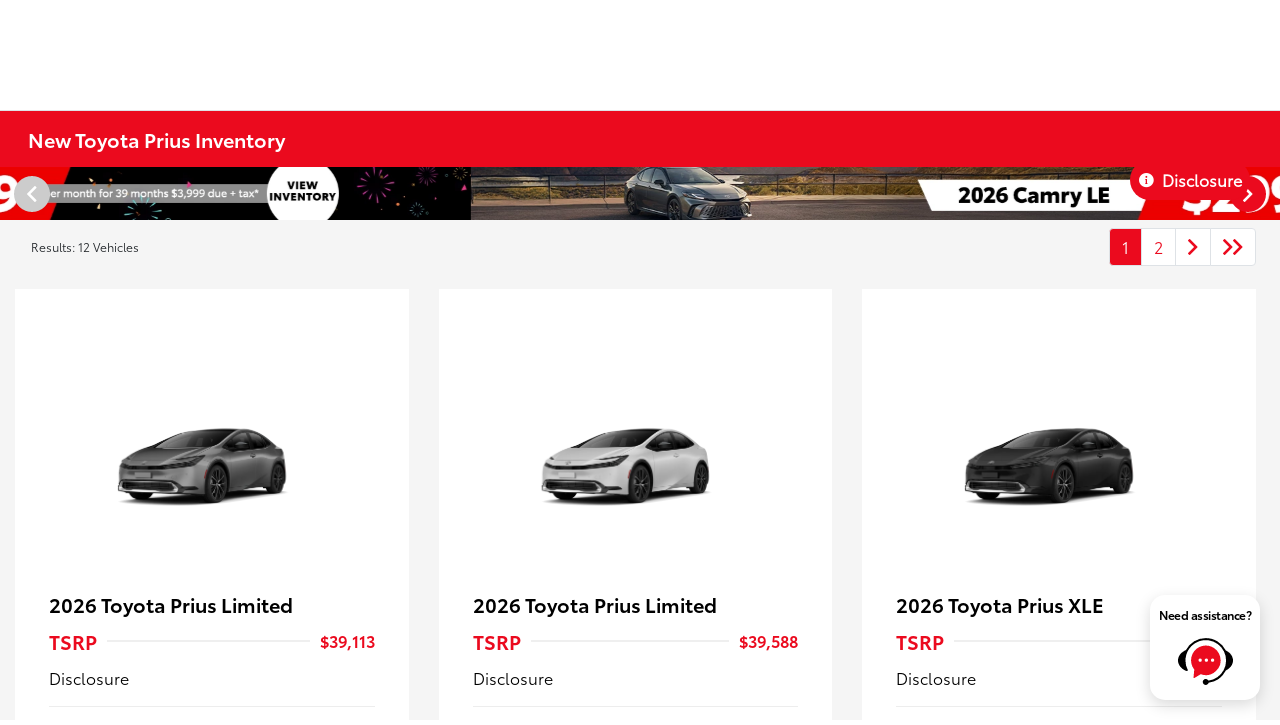

--- FILE ---
content_type: text/html; charset=utf-8
request_url: https://www.toyotaofriverside.com/inventory/New/Toyota/Prius
body_size: 59476
content:

<!DOCTYPE html>
<html lang="en">
<head>
    


  <script src="https://cdn.complyauto.com/cookiebanner/banner/d135cce1-1b98-46c4-98e4-e040ff7e4e3e/blocker.js"></script><script src="https://cdn.complyauto.com/cookiebanner/banner.js" data-cacookieconsent-id="d135cce1-1b98-46c4-98e4-e040ff7e4e3e"></script>
  



  <link rel="icon" href="https://www.toyotaofriverside.com/themes/Toyota/images/fav-icon.png" type="image/x-icon" />
  <meta charset="utf-8" />
  <meta name="viewport" content="width=device-width, initial-scale=1, maximum-scale=6,user-scalable=1" />
  <meta http-equiv="X-UA-Compatible" content="IE=edge" />
  <title>New Toyota Prius for Sale in Riverside, CA | Toyota of Riverside</title>
        <meta name="description" content="Trying to find a New Toyota Prius  for sale in Riverside, CA? We can help! Check out our New Toyota inventory to find the exact one for you." />
            <link rel="canonical" href="https://www.toyotaofriverside.com/inventory/new/toyota/prius" />
      <meta property="og:title" content="New Toyota Prius for Sale in Riverside, CA | Toyota of Riverside" />
      <meta property="og:site_name" content="Toyota of Riverside" />
      <meta property="og:description" content="New Toyota Prius for Sale in Riverside, CA | Toyota of Riverside" />
      <meta property="og:image" content="https://service.secureoffersites.com/images/GetLibraryImage?fileNameOrId=388521&Width=0&Height=0&logo=y" />


  
<script type="text/javascript">


    var isVue3Page = 'True' === 'True';
    var isVue2Page = 'False' === 'True';
    var ApiBaseUrl = 'https://www.toyotaofriverside.com/api';
    var baseUrl = 'https://www.toyotaofriverside.com';
    var inventoryApiBaseUrl = 'https://websites.api.teamvelocityportal.com/';
    var dynamicAudioVideoBaseUrl = 'https://advid.api.teamvelocityportal.com/'
    var primaryColor = '#eb0a1e';
    var secondaryColor = '#767676';
    var accountId = '36596';
    var campaignId = '8115';
    var baseAccountId = '36596';
    var baseCampaignId = '8115';
    var make = 'Toyota';
    var phonenumber = '(951) 327-7389';
    var fullAddress = '7870 Indiana Ave Riverside, CA 92504';
    var secondaryAddress = '';
    var secondaryAddressType = '';
    var city = 'Riverside';
    var state = 'CA';
    var street = '7870 Indiana Ave';
    var zip = '92504';
    var clientName = "Toyota of Riverside";
    var hasredcapid = 'False';
    var campaignid = '8115';
    var salesNumber = '951-744-9628';
    var serviceNumber = '951-596-5089';
    var partsNumber = '951-588-2168';
    var contactEmail = '';
    var isCaliforniaDealer = 'True';
    var isCalifornia = 'True' === 'True' ;
    var isRedCapScheaduleServiceEnabled = 'False';
    var enablePINLoginEntry = 'False';
    var isEventDrivenPopupEnabled = 'True';
    var isServiceOnly = 'False' === 'True';
    var isUsedOnly = 'False' === 'True';
    var isauthenticated = 'False';
    var userpin = '';
    var paymentapi = 'aHR0cHM6Ly90ZWFtdmVsb2NpdHlwb3J0YWwuY29tL09mZmVyTWFuYWdlci9TZXJ2aWNlL09mZmVyTWFuYWdlckFQSS9HZXRQYXltZW50cw==';
    var enableTextus = 'True';
    var isServiceSchedulerEnabled = 'False';
    var enableDigitalRetail = 'True' === 'True';
    var enableSpinCar = 'False' === 'True';
    var buyerCallPostUrl = 'https://mycreditdriveapp.com/form_leads';
    var portalLogin = 'true' === 'true';
    var loginUrl = 'https://www.toyotaofriverside.com/identitylogin';
    var portalUrl = 'aHR0cHM6Ly90ZWFtdmVsb2NpdHlwb3J0YWwuY29tLw==';
    window.tid = 'f440d4aa-a634-4d36-b268-b2f6c0ccfea5';
    window.isBot = 'True';
    var cdnurl = 'https://prod.cdn.secureoffersites.com';
    var cdnUrl = 'https://prod.cdn.secureoffersites.com';
    var textusParameter = '';
    var ismobile = 'False' === 'True';
    var istablet = 'False' === 'True';
    var upgradeMatrixInventoryUrl = 'https://www.toyotaofriverside.com/inventory';
    var latitude = '33.9305116';
    var longitude = '-117.4103928';
    var isEnableCarStory = 'True';
    var enableCarStoryForNew = 'false' === 'true';
    var enableGoogleTranslate = 'False' === 'True';
    var roadStarUrl= '';
    var userDetails = {
        consumerid: '',
        firstname: '',
        lastname: '',
        middlename: '',
        email: '',
        phonenumber: '',
        userpin: '',
        isPhoneNumberLogin: '',
        isPinLogin: 'false' === 'true',
        zip: '',
        city: '',
        state: '',
        address:'',
        address2: ''
    };
    var pageTypeId = 0;
    var environment = 'Production';
    var pageStateKey = '';
    var masterLayoutName = '_Website_Gemini.cshtml'.replace('.cshtml','');
    var jQuery = '';
    var loginVideoUrl = 'https://player.vimeo.com/video/391013292';
    var redcapDealerId = '';
    var virtualAssistantDomain = 'aHR0cHM6Ly92aXJ0dWFsYXNzaXN0YW50LmFwaS50ZWFtdmVsb2NpdHlwb3J0YWwuY29t';
    var temporaryRedcap = 'false' === 'true';
    var enableSaveOfferTransact = 'false' === 'true';
    var isCustomPage = 'false' === 'true';
    var customPageTitle='';
    var isForceEnableDigitalRetail = 'false' === 'true';
    var rotatingBannerDelayTime = 5;
    var vehicleOfferRotationalDelay = 5;
    var enableLESAVideo = 'false' === 'true';
    var VDPTransactButtonLabel = 'Customize Payments';
    var RoadStarDpId = '';
    var roadsterVDPButtonName = '';
    var roadsterImageUrl = '';
    var enableTextusLeadToCRM = 'true' === 'true';
    var themeId =4;
    var enableJoyRide = 'false' === 'true';
    var joyRideDomain = '';
    var joyRideStoreId = 0;
    var joyRideButtonLabel = '';
    var scheduleServiceCall = true;
    var showCookieDisclaimer = 'False' == 'True';
    var nonTaxState = 'false' === 'true';
    var showPerDayAndPerMonthOnVDP = 'false' === 'true';
    var swapSalesAndServiceNumbers = 'False';
    var enableAutoCheck = 'false' === 'true';
    var contactUsLabel = 'CONTACT US';
    var salesPhoneLabel = 'Sales';
    var servicePhoneLabel = 'Service';
    var partsPhoneLabel = 'Parts';
    var priceColor = ' ';
    var enableCoVideo = 'false' === 'true';
    var  enableHndaProgram= 'false' === 'true';
    var oemCode = '04388';
    var enableCarSaverButtonLabel = '';
    var enableTCPAConsent = 'true' === 'true';
    var tcpaConsentMessage = 'You agree to receive texts from us. (No purchase necessary.)';
    var showServiceAppraisalPopup = '' === "True"; //isServiceAppraisal setting when user login
    var showPrecisionBonusOfferPopup = '' === "True"; //Precision_BonusOffer setting when user login
    var showPrecisionTradeValuePopup = '' === "True"; //Precision_TradeValue setting when user login
    var changeSessionId = '' === "True"; //update sessionid with userpin when cc_emulate=true login
    var autoSendEmailTradeOffer = 'false' === 'true';
    var autoSendEmailBonusOffer = 'false' === 'true';
    var validateZipCode = 'false' === 'true';
    var themeName='Toyota';
    var enableRecallMaster = 'true' === 'true';
    var enableMsbiProgram = 'False';
    var vendorToken = '';
    var enableTradePending = 'False';
    var snapId = '';
    var enableRecallMaster = 'false' === 'true';
    var isDealerGroup = 'false' === 'true';
    var hideLeasePanel = 'False' === 'True';
    var hideFinancePanel = 'False' === 'True';
    var hideCashPanel = 'False' === 'True';
    var hideUsedFinancePanel = 'False' === 'True';
    var hideUsedCashPanel = 'False' === 'True';
    var enableOEMProgram = 'True' === 'True';
    var enableSmartPathOnboardingModal = 'False' === 'True';
    var enableWebsiteTagging = 'True' === 'True';
    var enableChatAnalyticsTagging = 'True' === 'True';
    var enableLeadIntegration = 'True' === 'True';
    var oemProgramName = 'ToyotaShift';
    var showLoyaltyIncentives = 'false' === 'true';
    var bodyShopPhoneLabel = '';
    var bodyShopNumber = '';
    var enableFirkinTech = 'false' === 'true';
    var hideVINandStock = 'false' === 'true';
    var hideTradeFromLogin = 'false' === 'true';
    var tCPADisclaimer = 'By completing this form, you consent to being contacted by Toyota of Riverside, which may include text messages. In this case, message and data rates may apply.';
    var enablePopupVideo = 'false' === 'true';
    var videoURL = '';
    var videoCTAName = '';
    var videoCTALink = '';
    var hideVehicleDetailsOnStep2 = 'False' === 'True';
    var hideAllCTAs = 'False' === 'True';
    var menuColor = '#FFFFFF';
    var menuFontColor = '#000000';
    var subMenuColor = '';
    var subMenuFontColor = '';
    var headerBackGroundColor = '#FFFFFF';
    var headerFontColor = '#000000';
    var alwaysUseDealerImages = 'False' === 'True';
    var signInButtonColor = '';
    var chromeImagePath = 'aHR0cHM6Ly9zZXJ2aWNlLnNlY3VyZW9mZmVyc2l0ZXMuY29tL2ltYWdlcy9nZXRldm94aW1hZ2U=';
    var libraryImagePath = 'aHR0cHM6Ly9zZXJ2aWNlLnNlY3VyZW9mZmVyc2l0ZXMuY29tL2ltYWdlcy9nZXRsaWJyYXJ5aW1hZ2U=';
    var enableNewImageRules = 'true'; //Added for OAS-20116
    var refeerUrl = '';
    var crawlerBots = 'Slurp|slurp|ask|Teoma|teoma|bot|Bot|prtg';
    var pinsrcList = 'od,test,est,kiosk,tets,tes';
    var portalIPBots = '38.118.71.*|192.168.24.*|192.168.25.*|192.168.26.*';
    var portalDomainBots = 'dGVhbXZlbG9jaXR5cG9ydGFsLmNvbQ==';
    var consumerEventsToLogStatus = '1';
    var showDealerSelection = 'false' === 'true';
    var sRPSortType = 'priceltoh';
    var enableCountsOnInventoryControl = 'False' === 'True';
    var cookieDisclaimerText = '';
    var enableQuickStart = 'False' === 'True';
    var enableQuickStartMobile = 'False' === 'True';
    var quickStartColor = '';

    var angleValue = '032';

    var enablePopupVideoMobile = 'false' === 'true';
    var videoURLMobile = '';
    var videoCTANameMobile = '';
    var videoCTALinkMobile = '';

    //FinanceSettings
    var IsFinanceAppSettingsEnabled = 'False'
    var financeApplicationHeading = 'Apply For Financing';
    var financeAppDealerCode = '';
    var enableElend = 'False' === 'True';
    var elendId = '';
    var enableBuyerCall = 'False' === 'True';
    var buyerCallId = '';
    var enableCreditR1 = 'True' === 'True';
    var r1DealerId = 'PA1DR';
    var logoImage = 'https://service.secureoffersites.com/images/GetLibraryImage?fileNameOrId=388521&amp;Width=0&amp;Height=0&amp;logo=y';
    var enableCbc = 'False' === 'True';
    var cbcUserId = '';
    var cbcUserPwd = '';
    var cbcCustomerId = '';
    var cbcMasterUserId = '';
    var cbcMasterUserPwd = '';

    var enableMotoCommerce = 'false' === 'true';
    var motoCommerceLabel = '';
    var hideTradeSlider = 'false' === 'true';
    var enableCheckAvailability = false;
    var hidePaymentCustomizing = 'False' === 'True';
    var textWidgetPosition = 'Bottom Right';
    var globalLeadFormThankyouMessage = '';
    var AllowUsedForVOI = 'false' === 'true';
    var serviceSpecialsCTAButtonsColor = '';
    var serviceSpecialsCTAButtonsFontColor = '';

    var CheckAvailabilityButtonColor = '';
    var CheckAvailabilityButtonName = '';
    var CheckAvailabilityFontColor = '';
    var integrateWithText = 'False' === 'True';
    var scheduleServiceSelectButtonsColor = '';
    var scheduleServiceSelectButtonsFontColor = '';
    var enableWindowStickerInPaymentPanel = 'False' === 'True';
    var digiServiceUseOverrides = 'True' === 'True';
    var EventDrivenBonusOfferSalesCount = '3';
    var ContactUsShowDealerSelection = 'False' === 'True';
    var allowNewWithUsed = 'False' === 'True';
    var hideEmployeeIncentives = 'false' === 'true';
    var sellUsYourCarDealerSelection = 'False' === 'True';
    var valueMyTradeDealerSelection = 'False' === 'True';
    var enableReserveYourVehicle = 'True' === 'True';
    var setTextAsLeadForm = 'True' === 'True';

    var useSellingPriceOnInventoryControl = 'false' === 'true';
    var isPhoneMandatoryInLeadForms = 'False' === 'True';
    var autoToggleTCPA = 'True' === 'True';
    var showDisclaimerWithNoToggle = 'True' === 'True';
    var showCallForPriceSRP = 'false' === 'true';
    var chatWidgetApiBaseUrl = 'https://virtualassistant.api.teamvelocityportal.com';
    var chatSignalRUrl = 'https://assistantcommunications.teamvelocityportal.com';
    var routeOneApiBaseUrl = 'https://routeone.teamvelocityportal.com/api';
    var cbcApiBaseUrl = 'https://cbc.teamvelocityportal.com/api';
    var eLendApiBaseUrl = 'https://elend.api.teamvelocityportal.com/api';
    var dRaiverApiBaseUrl  = 'https://draiver.api.teamvelocityportal.com/api';
    var isPhoneOnGetOffer = 'False' === 'True';
    var landingPopUpText ='';
    var landingPopupStartDate ='';
    var landingPopupEndDate ='';
    var certifiedLogoUrl = '';
    var hidePreOwnedSpecialsContactUs='False'==='True';
    var vehicleSpecialsClickUrl='';
    var vehicledefaultcolor='silver';
    var kbbDealIncicatorAPIKey='';
    var enableKbbDealIndicator = 'False' === 'True';
    var signInButtonFontColor = '';
    var signInButtonborderColor = '';
    var checkAvailabilityBorderColor='';
    var googleMapZoom=15;
    var enableTextAQuoteLead = 'false' === "true";
     var footerColor ='';
    var footerFontColor = '';
    var footerLinkBackgroundColor = '';
    var isFdDealer = 'false' === "true";
    var hideDirectionsButton = 'False' === "True";
    var  textUsCTAButtonLabel= '';
    var headerBorderColor = '';
    var footerBorderColor = '';
    var serviceScheduleShowDealerSelection = 'false' === 'true';
    var  textUsMobileCTAButtonLabel= '';
    var menuEvent = 'click';
    var hideAuotmatedSpecials = 'false' === 'true';
    var disableBonusOfferOnMobile='False'==='True';
    var shopByBrand = 'Audi,Buick,Chevrolet,Chrysler,Dodge,Ford,Genesis,GMC,Honda,Hyundai,&#xD;&#xA;INFINITI,Jeep,Kia,Land Rover,Lincoln,MAZDA,Mercedes-Benz,Mitsubishi,Nissan,RAM,Subaru,Toyota,Volkswagen';
    var shopByType = 'SUV,Truck,Sedan,Coupe,Van,Convertible,Hatchback,Hybrid';
    var priceType = '1';
    var masterTemplateId = '22';
    var searchBarNoResultsText = '';
    var srpNoInventoryResultsText = '';
    var ipaddress = '18.222.88.119';
    var leftArrowColor = '';
    var rightArrowColor = '';
    var getOffer ='Get Offer';
    var RegionName = 'LA';
    var RegionCode = '';
    var OEMDistrict = '';
    var tireStoreUrl = '';
    var enableINVOCA = 'false' === 'true' && 'false' !== 'true';
    var OEM_Code = '04388';
    var enableServicePassVdpLogo = 'false' == "true";
    var enableCoxDR = 'false' === 'true';
    var IncentiveSource ='Toyota DDOA';
    var enableSonicDataLayer = 'false' === "true"
    var useSonicSourceLabel = 'false' === "true";
    var sonicDataLayerGtmId = "";
    var isGoogleChatEnabled = 'true' == "true";
    var enableV2Assistant = 'false' == "true";
    var isTextUsEnabled = 'true' == "true";
    var quickStartSalesPhoneNumber ='';
    var quickStartServicePhoneNumber ='';
    var textUsButtonColor = '';
    var textUsFontColor = '';
    var enableStrolidWidget = 'false' == "true";
    var cookieDisclaimerBackgroundColor ='';
    var cookieDisclaimerFontColor ='';
    var cookieDisclaimerOKButtonColor = '';
    var cookieDisclaimerOKButtonFontColor = '';
    var disableBuildAndPrice = 'false' === "true";
    var ascGtmId = '';
    var isIFrame = 'false' === "true";
    var isCommentsMandatory = 'false' ===  "true";
    var isBonusOfferExists = 'true' ===  "true";
    var enableHendrickDataLayer = 'false'== "true";
    var hendrickDataLayerGtmId ='';
    var ga4DigitalAnalyticsKey = '';
    var ga4GoogleAnalyticsKey = 'G-539Q67PM70';
    var ga4GoogleAnalyticsKey2 = '';
    var ga4GoogleAnalyticsKey3 = '';
    var specialRotator = 'Drive-In';
    var srpMouseOver = '360-Spin';
    var featuredSpecial = 'Drive-In';
    var isSmartPathEnabled = 'false' == "true";
    var enableEvoxDriveIn ='false' === 'true';
    var isDigitalDealer = 'true' === 'true';
    var DGDataHub = {
		'BRAND': 'toyota',
		'DEPLOY_ENV': 'prod',
		'dealerCd': window.oemCode,
		'components': {
			'dg-inline-saves': true,
			'dg-nav-menu': true,
			'dg-shopping-cart': true,
			'dg-save-heart': true,
		},
		'appVersion': 'latest',
		'invertNavMenuIcons': false,
    'showContinuePurchaseText': false
		};
  var smartPathSubsiteUrl  ='';
  var enableGuaranteedTradeInProgram = 'false' == "true";
  var showZipCodeOnGetOffer = 'false' === "true"
  var showCommentsOnGetOffer = 'false' === "true"
  var openSocialLinksInLightBox  = 'false' === "true";
  var isSDISEnabled =   'true' == "true";
  var isDDOAEnabled = 'true' == "true";
  var secondaryAddressLatitude = '';
  var secondaryAddressLongitude = '';
  var bmwCertifiedCenter = 'false' === 'true';
  var enableUnlockSmartPrice = 'false' === 'true';
  var showTextPermission = 'false' === "true";
  var enabledFordDirectVehicleVideo='false' === 'true';
  var ga4MakeCategory = 'foreign';
  var enableBuildaBrand = 'false' === "true";
  var enableBuildaBrandVdp = 'false' === "true";
  var buildaBrandId = '';
  var buildaBrandToken = '';
  var websiteAnalyticKey = 'G-81KJ6BM94W';
  var enableASCEventsOnly1ForGA4 = 'true' === 'true';
  var enableASCEventsOnly2ForGA4 = 'false' === 'true';
  var enableASCEventsOnly3ForGA4 = 'false' === 'true';
  var enableASCEventsOnly4ForGA4 = 'false' === 'true';
  var enableNewSRPVDPSmartPathCTAs = 'false' === 'true';
  var enableUsedSRPVDPSmartPathCTAs = 'false' === 'true';
  var useNewForShopByBrand = 'false' === 'true';
  var useNewForShopByType = 'false' === 'true';
  var enablematadorChatCta = 'false' === 'true';
  var matadorChatCtaTxt = '';
  var isRotationalCouponsNewDesign  = 'true' === 'true';
  var enableCPOSRPVDPSmartPathCTAs = 'false' === 'true';
  var researchModelDefaultYear = '2025';
  var inTransitDisclaimer = '';
  var facebookColor = '';
  var instagramColor = '';
  var twitterColor = '';
  var youtubeColor = '';
  var tiktokColor = '';
  var linkedInColor = '';
  var headerColor = '3';
  var dealerManufacturers = 'Toyota';
  var IncentiveModelDefaultYear = '2025';
  var ReserveYourVehicleModelDefaultYear = '2025';
  var enableDisasterMessage = 'false' === 'true';
  var isEmailMandatoryUnlockInLeadForm= 'False' === 'True';
  var showDealerGroupNumber = 'False' === 'True';
  var enableDigitalOEMProgram = 'False' === 'True';
  var enableFloodLightTaagging = 'False' === 'True';
  var enableEpsilonTags = 'false' === 'true';
  var isVdp= 'false' == 'true';
  var menuStyleId = '7';
  var enableAccessRewards = 'true' === 'true';
  var isMaseratiGrecaleHomePagePopUp = 'False' === 'True';
  var defaultSRPPaymentTypeNew = 'cash';
  var defaultSRPPaymentTypeUsed = 'cash';
  var defaultSRPPaymentTypeCPO = 'cash';
  var enableGubagooPreQual = 'False' === 'True';
  var hideDealershipLocationOnMap= 'False' === 'True';
  var mobileMenupencilBannerImageId = '0';
  var showETAForInTransitVehicles = 'False' === 'True';
  var enableDrsTagging = 'True' === 'True';
  var enableFordDirectOneToOne = 'false' === 'true';
  var cookieDisclaimerOKButtonLabel = '';
  var transactLogoImageId = '388521';
  var enableGetOfferCTA = 'false' === 'true';
  var MobileMenuPencilBarURL = '';
  var MobileMenuPencilBarTab = '';
  var enableTealiumCDP = 'false' === 'true';
  var hideExpirationDate = 'false' === 'true';
  var enableDeptSelectionForDirectionsMobile='false'==='true';
  var showChatOnMobileFooter = 'true' === 'true';
  var showTextOnMobileFooter = 'true' === 'true';
  var enableNewAccountDesign = 'false' === 'true';
  var alwaysShowMSRPTransact = 'false' === 'true';
  var alwaysShowMSRPTransactUsed = 'false' === 'true';
  var enableWebsiteSpeed = 'True' === 'True';
  var ga4GoogleAnalyticsKey4 = '';
  var ga4GoogleAnalyticsKey5 = '';
  var enableASCEventsOnly4Id4ForGA4 = 'false' === 'true';
  var enableASCEventsOnly4Id5ForGA4 = 'false' === 'true';
  var enableAccountCreationLead = 'true' === 'true';
  var showCallUsOrTextUsCta = '3' === '3' ? true : false;
  var logsApiUrl ='https://log.api.teamvelocityportal.com';
  var showDisclosureInsteadOfLink = 'false' === 'true';
  var showDisclaimerOnBanners = 'false' === "true";
  var taxesFeesLabelVDP = '';
  var windowStickerButtonColor = '';
  var windowStickerButtonFontColor = '';
  var windowStickerButtonBorderColor = '';
  var enableVehicleTypeInVehicleNames = 'false' === 'true';
  var hideMPG = 'false' === 'true';
  var showOEMPaymentIncentives = 'false' === 'true';
  var assistantSentryDns = 'https://9cdb553051984480bbeca1838bd78433@o422891.ingest.sentry.io/5833431';
  var onlinePartsStoreUrl = '';
  var smartPathUnlockPriceLabel ='';
  var conditionalOfferFontColor = '';
  var enableSignInPrompt = 'True' === 'True';
  var hideHoursOnHeader = 'false' === 'true';
  var isSiteMapExists = 'True'  === 'True';
  var showOnlyLowestAPRWithHighestTerm = 'False' === 'True';
  var enableBlueStarRating = 'false' === 'true';
  var blueStarAPIKey = '';
  var showCallForPriceForNewSpecials = 'false' === 'true';
  var showCallForPriceForPreOwnedSpecials = 'false' === 'true';
  var primaryDomain = 'www.toyotaofriverside.com';
  var sendLoginsToHomePage = 'false' === 'true';
  var enablePrivacy4CarsBadgeInVDP = 'false' === 'true';
  var enablePrivacy4CarsBadgeInSRP = 'false' === 'true';
  var privacy4CarsId = '';
  var accessoriesUrl = '';
  var defaultPrefferedContactToPhone = 'false' === 'true';
  var callUsButtonColor = '';
  var callUsButtonFontColor = '';
  var textUsMobileButtonColor = '#000000';
  var textUsMobileButtonFontColor = '';
  var franchiseString = 'Toyota';
  var disableDNIScripts = 'False';
  var useMSRPInsteadofFinalPriceforStartingAt = 'false' === 'true';
  var enableSignInPromptMobile = 'true' === 'true';
  var enableWindowStickerInVDPSecondaryCTAs = 'false' === 'true';
  var showIconsForSignInandSpanish = 'false' === 'true';
  var isVdvPanelEnabled = 'true' === 'true';
  var disableVdvOnVdp = 'false' === 'true';
  var disableVdvOnSrp = 'false' === 'true';
  var disableVdvOnSpecialOffers = 'false' === 'true';
  var disableVdvOnDynamicBanners = 'false' === 'true';
  var googleColor = '';
  var printerestColor = '';
  var makeZipCodeMandatory = 'false' === 'true';
  var hideServiceHoursOnHeader = 'false' === 'true';
  var enableActivEngage = 'false' === 'true';
  var additionalPhoneNumberLabel = '';
  var additionalPhoneNumber = '';
  var enableViewInventoryOnResearchModels = 'false' === 'true';
  var includeTextingPreferred = 'false' === 'true';
  var fastlyESInventoryAPIBaseUrl = 'https://www.toyotaofriverside.com/tvm-services';
  var isEmailMandatory = 'false' === 'true';
  var hideDownPaymentOnSpecials = 'false' === 'true';
  var urlPathStyleId = 0;
  var urlPathVin = '';
  var showPhoneNumberLoginOnEntry = 'false' === 'true';
  var textingPreferred = 'false' === 'true';
  var enableScheduleServiceButtons = 'false' === 'true';
  var subMenuTypeMegaMenu = 'true' === 'true';
  var enableMobileMegaMenu = 'true' === 'true';
  var defaultTextingPreferredToYes = 'false' === 'true';
  var cookieRejectButton = 'false' === 'true';
  var cookieRejectionRedirectURL = '';
  var hideArchivesandCategories = 'false' === 'true';
  var enable2FA = 'false' === 'true';
  var enableTstTestDriveIntegration = 'False' ==='True';
  var enable360BoothImageOverlay =  'false' === 'true';
  var enable360Booth =  'false' === 'true';
  var applyPhoneNumberFormat = 'false' === 'true';
  var digitalDomainUrl = 'https://service.secureoffersites.com';
  var tradePendingApiUrl = 'https://tradepending.api.teamvelocityportal.com';
  var globalThemeName='';
</script>

  

  

<script type="text/javascript">
    var salesDNIScript = '&lt;script&gt;&#xD;&#xA;  gtag(&#x27;config&#x27;, &#x27;AW-17508949084/HX7QCNjQ_Y0bENy49ZxB&#x27;, {&#xD;&#xA;    &#x27;phone_conversion_number&#x27;: &#x27;951-744-9628&#x27;&#xD;&#xA;  });&#xD;&#xA;&lt;/script&gt;';
    var serviceDNIScript  = '&lt;script&gt;&#xD;&#xA;  gtag(&#x27;config&#x27;, &#x27;AW-17508949084/DazoCNvQ_Y0bENy49ZxB&#x27;, {&#xD;&#xA;    &#x27;phone_conversion_number&#x27;: &#x27;951-596-5089&#x27;&#xD;&#xA;  });&#xD;&#xA;&lt;/script&gt;';
    var remarketingScript  = '&lt;!-- Global site tag (gtag.js) - Google Ads: 17508949084 --&gt;&#xD;&#xA;&lt;script async src=&quot;https://www.googletagmanager.com/gtag/js?id=AW-17508949084&quot;&gt;&lt;/script&gt;&#xD;&#xA;&lt;script&gt;&#xD;&#xA;  window.dataLayer = window.dataLayer || [];&#xD;&#xA;  function gtag(){dataLayer.push(arguments);}&#xD;&#xA;  gtag(&#x27;js&#x27;, new Date());&#xD;&#xA;&#xD;&#xA;  gtag(&#x27;config&#x27;, &#x27;AW-17508949084&#x27;);&#xD;&#xA;&lt;/script&gt;';
    var FbpId = '785490227191091';
    var conversionAPIKey = '';
</script>

<!-- Global site tag (gtag.js) - Google Ads: 17508949084 -->
<script async src="https://www.googletagmanager.com/gtag/js?id=AW-17508949084"></script>
<script>
  window.dataLayer = window.dataLayer || [];
  function gtag(){dataLayer.push(arguments);}
  gtag('js', new Date());

  gtag('config', 'AW-17508949084');
</script><script>
  gtag('config', 'AW-17508949084/HX7QCNjQ_Y0bENy49ZxB', {
    'phone_conversion_number': '951-744-9628'
  });
</script><script>
  gtag('config', 'AW-17508949084/DazoCNvQ_Y0bENy49ZxB', {
    'phone_conversion_number': '951-596-5089'
  });
</script><script>(function(w,d,t,r,u){var f,n,i;w[u]=w[u]||[],f=function(){var o={ti:"211066549", enableAutoSpaTracking: true};o.q=w[u],w[u]=new UET(o),w[u].push("pageLoad")},n=d.createElement(t),n.src=r,n.async=1,n.onload=n.onreadystatechange=function(){var s=this.readyState;s&&s!=="loaded"&&s!=="complete"||(f(),n.onload=n.onreadystatechange=null)},i=d.getElementsByTagName(t)[0],i.parentNode.insertBefore(n,i)})(window,document,"script","//bat.bing.com/bat.js","uetq");</script>
  

  <style>
    .bgcolor-primary {
        background-color: #eb0a1e !important;
    }

    .bgcolor-secondary {
        background-color: #767676 !important;
    }

    .color-secondary {
        color: #767676 !important;
    }

    .hover-color-primary:hover {
            color: #eb0a1e !important;
    }
    .color-primary {
        color: #eb0a1e !important;
    }
    .VueCarousel-pagination {
        z-index: 9 !important;
    }
    #_website_gemini .page-headline-wrapper {
      background-color:  !important;
    }
    #_website_gemini .page-headline-text {
      color:  !important;
    }
    #_website_gemini .text-white.page-headline-text{
      color:  !important;
    }

    #_website_gemini .default_color {
    background-color: #eb0a1e;
    }
    .default_text_color {
    color: #FFFF;
    }
    .default_submenu-custom-bg {
    background-color: #FFF;
    }

    .submenu-custom-bg a,
    .submenu-custom-bg a:hover,
    .submenu-custom-bg .submenu_right_arrow {
        color: #000;
    }


    #_website_gemini .sign_out_link {
        color: #000000 !important;
    }
  </style>


    <style>
    df-messenger {
    --df-messenger-bot-message: #878fac;
    --df-messenger-button-titlebar-color: #eb0a1e !important;
    --df-messenger-chat-background-color: #fff;
    --df-messenger-font-color: white;
    --df-messenger-send-icon: #878fac;
    --df-messenger-user-message: #479b3d;
    }
    div.chat-wrapper[opened="true"] {
        height: 450px
    }
    </style>


  



    <script src="https://prod.cdn.secureoffersites.com/dist/p520/js/chunk/common.js" type="text/javascript" data-kpa-category="essential" defer></script>
    <script src="https://prod.cdn.secureoffersites.com/dist/p520/js/vendor.js" type="text/javascript" data-kpa-category="essential" defer></script>


    <script src="https://prod.cdn.secureoffersites.com/dist/p520/vue3/js/vendor.js" data-kpa-category="essential" type="text/javascript" defer></script>


  

    <script type="application/ld+json">
            {
            "@context": "http://schema.org",
            "@type": "AutoDealer",
            "name":  "Toyota of Riverside",
            "address": {
            "@type": "PostalAddress",
            "addressLocality": "Riverside",
            "addressCountry": "US",
            "addressRegion": "CA",
            "postalCode": "92504",
            "streetAddress": "7870 Indiana Ave",
            "telephone": "(951) 327-7389"
            },
            "image":  "https://service.secureoffersites.com/images/GetLibraryImage?fileNameOrId=388521&amp;Width=0&amp;Height=0",
            "telePhone":  "(951) 327-7389",
            "url":  "https://www.toyotaofriverside.com",
            "openingHoursSpecification":[{"name":"Sales Dept.","type":"OpeningHoursSpecification","closes":" 9:00 PM","dayOfWeek":"Sunday","opens":"8:30 AM "},{"name":"Sales Dept.","type":"OpeningHoursSpecification","closes":" 9:00 PM","dayOfWeek":"Monday","opens":"8:30 AM "},{"name":"Sales Dept.","type":"OpeningHoursSpecification","closes":" 9:00 PM","dayOfWeek":"Tuesday","opens":"8:30 AM "},{"name":"Sales Dept.","type":"OpeningHoursSpecification","closes":" 9:00 PM","dayOfWeek":"Wednesday","opens":"8:30 AM "},{"name":"Sales Dept.","type":"OpeningHoursSpecification","closes":" 9:00 PM","dayOfWeek":"Thursday","opens":"8:30 AM "},{"name":"Sales Dept.","type":"OpeningHoursSpecification","closes":" 9:00 PM","dayOfWeek":"Friday","opens":"8:30 AM "},{"name":"Sales Dept.","type":"OpeningHoursSpecification","closes":" 9:00 PM","dayOfWeek":"Saturday","opens":"8:30 AM "},{"name":"Parts \u0026 Service","type":"OpeningHoursSpecification","closes":" 6:00 PM","dayOfWeek":"Monday","opens":"7:00 AM "},{"name":"Parts \u0026 Service","type":"OpeningHoursSpecification","closes":" 6:00 PM","dayOfWeek":"Tuesday","opens":"7:00 AM "},{"name":"Parts \u0026 Service","type":"OpeningHoursSpecification","closes":" 6:00 PM","dayOfWeek":"Wednesday","opens":"7:00 AM "},{"name":"Parts \u0026 Service","type":"OpeningHoursSpecification","closes":" 6:00 PM","dayOfWeek":"Thursday","opens":"7:00 AM "},{"name":"Parts \u0026 Service","type":"OpeningHoursSpecification","closes":" 6:00 PM","dayOfWeek":"Friday","opens":"7:00 AM "},{"name":"Parts \u0026 Service","type":"OpeningHoursSpecification","closes":" 5:00 PM","dayOfWeek":"Saturday","opens":"7:00 AM "}] ,
            "geo": {
            "@type": "GeoCoordinates",
            "latitude":"33.9305116",
            "longitude": "-117.4103928"
            },
            "hasMap": "https://www.google.com/maps/place/7870 Indiana Ave Riverside, CA 92504/@33.9305116,-117.4103928?hl=en",
            "sameAs" : [],
            "contactPoint" : [
            {
            "@type" : "ContactPoint",
            "telephone" : "+1 951-596-5089",
            "contactType" : "customer service"
            } , {
            "@type" : "ContactPoint",
            "telephone" : "+1 951-744-9628",
            "contactType" : "sales"
            } ],
            "priceRange":"$1200-$15000"
            }
    </script>






  <script>

    window.addEventListener('message', function (event) {
        try {
            if (event.data.func == 'reloadafterlogin' && event.data.message == 'Message text from iframe.') {
                try {
                    if (22 == 8 ||
                        22 == 4 ||
                        22 == 11 ||
                        22 == 10 ||
                        22 == 9 ||
                        22 == 1)
                    {
                        window.location = '/mygarage';
                    }
                    else
                    {
                        window.location.reload();
                    }
                } catch (e)
                {

                }
            }
            else if (event.data.func == "loadiniframe" && event.data.message == 'loadiniframe') {
                var elem = document.createElement('iframe');
                elem.style.cssText = 'display:none;';
                elem.src = 'https://www.toyotaofriverside.com/identitylogin';
                document.body.appendChild(elem);
                if ($('.loading-gif')) $('.loading-gif').hide();
            } else if (event.data.func === 'navigateTo' && event.data.url) {
                if(event.data.url === '/register'){
                    window.parent.postMessage({ 'func': 'openRegistrationModal'}, "*")
                } else {
                    window.location.href = event.data.url;
                }
                if ($('.loading-gif')) $('.loading-gif').hide();
            } 
            else if (event.data.func === 'open-phone-login-vehicles' ) {
                 window.parent.postMessage({ 'func': 'openPhoneVehiclesModal', vehiclesData: event.data.vehiclesData}, "*")
             }
            else if (event.data.func === 'open-registration-modal-profile-creation' ) {
                 window.parent.postMessage({ 'func': 'openRegistrationModalProfileCreation', loginData: event.data.loginData}, "*")
             }
        }
            catch (ex) { }
        });

</script>
  

  

  
    <style>
/* Select all buttons with these common classes */
a.srp-cta-btn,
a.rounded-buttons,
a.btn-websites {
    border-radius: 25px !important; /* makes them fully rounded */
}

/* Optional: also round icons inside */
a.srp-cta-btn i,
a.rounded-buttons i,
a.btn-websites i {
    border-radius: 25px !important;
}
</style>



<meta name="google-site-verification" content="FxMRBdfTuern9FXRA9jRnE6379a3ijSBL14slSbnlvA" /><!-- Google Tag Manager -->
<script>(function(w,d,s,l,i){w[l]=w[l]||[];w[l].push({'gtm.start':
new Date().getTime(),event:'gtm.js'});var f=d.getElementsByTagName(s)[0],
j=d.createElement(s),dl=l!='dataLayer'?'&l='+l:'';j.async=true;j.src=
'https://www.googletagmanager.com/gtm.js?id='+i+dl;f.parentNode.insertBefore(j,f);
})(window,document,'script','dataLayer','GTM-54J7WTJV');</script>
<!-- End Google Tag Manager --><script async src="https://content-container.edmunds.com/1397.js" type="text/javascript"></script><script>(function(w,d,s,l,i){w[l]=w[l]||[];w[l].push({'gtm.start':
new Date().getTime(),event:'gtm.js'});var f=d.getElementsByTagName(s)[0],
j=d.createElement(s),dl=l!='dataLayer'?'&l='+l:'';j.async=true;j.src=
'https://www.googletagmanager.com/gtm.js?id='+i+dl;f.parentNode.insertBefore(j,f);
})(window,document,'script','dataLayer','GTM-KTTXMJZG');</script><meta name="google-site-verification" content="DMEgkjttd8jFAxnQ4uzygLuI2SyI0Zv8C9T7zKzGgzU" /><!-- Google Tag Manager -->
<script>(function(w,d,s,l,i){w[l]=w[l]||[];w[l].push({'gtm.start':
new Date().getTime(),event:'gtm.js'});var f=d.getElementsByTagName(s)[0],
j=d.createElement(s),dl=l!='dataLayer'?'&l='+l:'';j.async=true;j.src=
'https://www.googletagmanager.com/gtm.js?id='+i+dl;f.parentNode.insertBefore(j,f);
})(window,document,'script','dataLayer','GTM-MHD2KVTQ');</script>
<!-- End Google Tag Manager --><!-- Google Tag Manager -->
<script>(function(w,d,s,l,i){w[l]=w[l]||[];w[l].push({'gtm.start':
new Date().getTime(),event:'gtm.js'});var f=d.getElementsByTagName(s)[0],
j=d.createElement(s),dl=l!='dataLayer'?'&l='+l:'';j.async=true;j.src=
'https://www.googletagmanager.com/gtm.js?id='+i+dl;f.parentNode.insertBefore(j,f);
})(window,document,'script','dataLayer','GTM-KW7HCMQZ');</script>
<!-- End Google Tag Manager -->
<meta name="google-site-verification" content="SUHQYX-NHDtzdsasTTVEqQzamXOYj9nuxJ_AdWl8qzM" /><!-- Google tag (gtag.js) -->
<script async src="https://www.googletagmanager.com/gtag/js?id=AW-17237496082"></script>
<script>
  window.dataLayer = window.dataLayer || [];
  function gtag(){dataLayer.push(arguments);}
  gtag('js', new Date());

  gtag('config', 'AW-17237496082');
</script><meta name="google-site-verification" content="1xdNYeda-tcB_Rhwf30R7EgTAEuNtHG2YCOgG83Qb5Q" /><style>
@media (min-width: 1200px) {
    a#btn-details {
        bottom: 5% !important;
    }
}
</style><!-- Facebook Pixel Code --><script>!function(f,b,e,v,n,t,s){if(f.fbq)return;n=f.fbq=function(){n.callMethod?n.callMethod.apply(n,arguments):n.queue.push(arguments)};if(!f._fbq)f._fbq=n;n.push=n;n.loaded=!0;n.version='2.0';n.queue=[];t=b.createElement(e);t.async=!0;t.src=v;s=b.getElementsByTagName(e)[0];s.parentNode.insertBefore(t,s)}(window, document,'script','https://connect.facebook.net/en_US/fbevents.js');fbq('init', '785490227191091');fbq('track', 'PageView');</script><noscript><img height="1" width="1" style="display:none"src="https://www.facebook.com/tr?id=785490227191091&ev=PageView&noscript=1"/></noscript><!-- End Facebook Pixel Code -->
  




  


    <script>
      (function (s, h, i, f, t, d, g, l) {
        s[d] = s[d] || function () {
          (s[d].q = s[d].q || []).push(arguments)
        }, s[d].l = 1 * new Date(); g = h.createElement(i),
          l = h.getElementsByTagName(i)[0]; g.async = 1; g.src = f +
            '?containerId=' + t + '&dl=' + d; l.parentNode.insertBefore(g, l)
      })(window, document, 'script', 'https://tagging.shiftdigitalapps.io/scripts/sd.js',
        'TOYOTA', 'sd');
      sd('create', 'TOYOTA', '04388', 'TEAMVELOCITY');
    </script>





    


  

<script type="application/javascript">
  var keyLength = localStorage.length;
  if (keyLength) {
    for (var i = 0; i < keyLength; i++) {
      var key = localStorage.key(i);
      if (key && key.indexOf('-rebates') !== -1) {
        localStorage.removeItem(key);
      }
    }
  }
</script>


<script>
    var usePreownedRouteForUsed = 'false' == 'true';
    var vehicleBadgesTopSRP = 'false' === 'true';
    var showInTransitFilter = 'true' === 'true';
    var showInStockFilter = 'true' === 'true';
    var showInProductionFilter = 'true' === 'true';
    var finalConditionalPriceFontWeight = 'normal';
    var HideSubaruOemBadges = 'false' === 'true';
    var enableFinalPriceDetails = 'false' === 'true';
    var enableListPriceDetails = 'false' === 'true';
    var enableDiscountDetails = 'false' === 'true';
    var finalPriceDetails = '';
    var listPriceDetails = '';
    var discountPriceDetails = '';
    var sortModelsFilterByCount = 'false' === 'true';
    var sortTrimFilterByCount = 'false' === 'true';
    var srpDealerDiscountColor = '';

    var sortYearFiltersinDescOrder = 'false' === 'true';
    var enableUdTestDriveIntegration = 'false' === 'true';
    var noResultsLeadFormHeading = '';
    var noResultsLeadFormSubHeading = '';
    var enableBonusOfferVehicleInterest = 'false' === 'true';
    var hideInventoryCount = 'false' === 'true';
    var enableModelGroupingOnSRPFilters = 'false' === 'true';
    var isEnableHyundaiOEMBanner = 'false' === 'true';
    var preQualButtonHoverColor='';
    var preQualFontHoverColor='';
    var preQualButtonBorderHoverColor = '';
    var showLeasePaymentsOnCPO = 'false' === 'true';
</script>







<script type="text/javascript">
    var stickFiltersToTop = 'true' === "true";
    var enableSRPFiltersGetApi = 'false' === "true";
    var seeResultsButtonColor = '';
    var seeResultsButtonFontColor = '';
    var seeResultsButtonBorderColor = '';
    var enableLESAVideosSRP = 'false' === "true";
    var textAQuoteHeadingLabel = '';
    var textAQuoteSubmitButtonLabel = '';
    var enableExtGenericColors = 'false' === "true";
    var enableInteriorColorFilter = 'true' === "true";
    var enableTrasactRedirectionURl = 'false'==="true";
    var isCareByVolvoSubscriptionBadge = 'false' === 'true';
    var hideColorSwatchesOnSRP = 'false' === "true";
    var enableUnityWorksIntegrationSrp = 'false' === "true";
    var enableActivEngageSrp = 'false' === "true";
    var activEngageButtounLabelDesktop = '';
    var activEngageButtounLabelMobile = '';
    var enableSelectFiSrp = 'False';
    var showIncentiveDetailsText = 'false' === "true";
    var showConditionalIncentiveDetailsText = 'false' === "true";
	var collapseHeaderOnMobile = 'false' === 'true';
    var enableActivEngageSrpMobile = 'false' === "true";
    var enableOemAccessoriesIntegration = 'false' === 'true';
    var excludeCPOFromUsed = 'false' === 'true';
    var showStep2Template = 'true' === "true";
</script>










    <!--  -->

  <style>
  .popover,.tooltip,button,select{text-transform:none}.popover,.tooltip,address{font-style:normal}.custom-range,.custom-select,[type=search]{-webkit-appearance:none}dl,h1,h2,h3,h4,h5,h6,ol,p,pre,ul{margin-top:0}address,dl,ol,p,pre,ul{margin-bottom:1rem}img,svg{vertical-align:middle}body,caption{text-align:left}dd,h1,h2,h3,h4,h5,h6,label{margin-bottom:.5rem}pre,textarea{overflow:auto}html,pre{-ms-overflow-style:scrollbar}article,aside,figcaption,figure,footer,header,hgroup,legend,main,nav,section{display:block}address,legend{line-height:inherit}.badge,progress,sub,sup{vertical-align:baseline}label,output{display:inline-block}button,hr,input{overflow:visible}.dropdown-menu,.form-control,.modal-content,.popover{background-clip:padding-box}.dropdown-menu,.nav,.navbar-nav{list-style:none}:root{--blue:#007bff;--indigo:#6610f2;--purple:#6f42c1;--pink:#e83e8c;--red:#dc3545;--orange:#fd7e14;--yellow:#ffc107;--green:#28a745;--teal:#20c997;--cyan:#17a2b8;--white:#fff;--gray:#6c757d;--gray-dark:#343a40;--primary:#007bff;--secondary:#6c757d;--success:#28a745;--info:#17a2b8;--warning:#ffc107;--danger:#dc3545;--light:#f8f9fa;--dark:#343a40;--breakpoint-xs:0;--breakpoint-sm:576px;--breakpoint-md:768px;--breakpoint-lg:992px;--breakpoint-xl:1200px;--font-family-sans-serif:-apple-system,BlinkMacSystemFont,"Segoe UI",Roboto,Arial,sans-serif,"Apple Color Emoji","Segoe UI Emoji","Segoe UI Symbol","Noto Color Emoji";--font-family-monospace:SFMono-Regular,Menlo,Monaco,Consolas,"Liberation Mono","Courier New",monospace}*,:after,:before{box-sizing:border-box}html{-webkit-text-size-adjust:100%;-ms-text-size-adjust:100%;-webkit-tap-highlight-color:transparent;font-family:sans-serif;line-height:1.15}@-ms-viewport{width:device-width}body{background-color:#fff;color:#212529;font-family:-apple-system,BlinkMacSystemFont,Segoe UI,Roboto,Arial,sans-serif,Apple Color Emoji,Segoe UI Emoji,Segoe UI Symbol,Noto Color Emoji!important;font-size:1rem;font-weight:400;line-height:1.5;margin:0}.text-monospace,code,kbd,pre,samp{font-family:SFMono-Regular,Menlo,Monaco,Consolas,Liberation Mono,Courier New,monospace}[tabindex="-1"]:focus{outline:0!important}abbr[data-original-title],abbr[title]{border-bottom:0;cursor:help;-webkit-text-decoration:underline dotted;text-decoration:underline dotted}.btn:not(:disabled):not(.disabled),.close:not(:disabled):not(.disabled),.navbar-toggler:not(:disabled):not(.disabled),.page-link:not(:disabled):not(.disabled),summary{cursor:pointer}ol ol,ol ul,ul ol,ul ul{margin-bottom:0}dt{font-weight:700}dd{margin-left:0}blockquote,figure{margin:0 0 1rem}dfn{font-style:italic}b,strong{font-weight:bolder}small{font-size:80%}sub,sup{font-size:75%;line-height:0;position:relative}sub{bottom:-.25em}sup{top:-.5em}a{-webkit-text-decoration-skip:objects;background-color:transparent;color:#007bff;text-decoration:none}a:hover{color:#0056b3;text-decoration:underline}a:not([href]):not([tabindex]),a:not([href]):not([tabindex]):focus,a:not([href]):not([tabindex]):hover{color:inherit;text-decoration:none}a:not([href]):not([tabindex]):focus{outline:0}code,kbd,pre,samp{font-size:1em}img{border-style:none}svg{overflow:hidden}table{border-collapse:collapse}caption{caption-side:bottom;color:#6c757d;padding-bottom:.75rem;padding-top:.75rem}th{text-align:inherit}button{border-radius:0}button:focus{outline:1px dotted;outline:5px auto -webkit-focus-ring-color}button,input,optgroup,select,textarea{font-family:inherit;font-size:inherit;line-height:inherit;margin:0}[type=reset],[type=submit],button,html [type=button]{-webkit-appearance:button}[type=button]::-moz-focus-inner,[type=reset]::-moz-focus-inner,[type=submit]::-moz-focus-inner,button::-moz-focus-inner{border-style:none;padding:0}input[type=checkbox],input[type=radio]{box-sizing:border-box;padding:0}input[type=date],input[type=datetime-local],input[type=month],input[type=time]{-webkit-appearance:listbox}textarea{resize:vertical}fieldset{border:0;margin:0;min-width:0;padding:0}legend{color:inherit;font-size:1.5rem;margin-bottom:.5rem;max-width:100%;padding:0;white-space:normal;width:100%}.badge,.btn,.dropdown-header,.dropdown-item,.input-group-text,.navbar-brand,.progress-bar{white-space:nowrap}[type=number]::-webkit-inner-spin-button,[type=number]::-webkit-outer-spin-button{height:auto}[type=search]{outline-offset:-2px}[type=search]::-webkit-search-cancel-button,[type=search]::-webkit-search-decoration{-webkit-appearance:none}::-webkit-file-upload-button{-webkit-appearance:button;font:inherit}.display-1,.display-2,.display-3,.display-4{line-height:1.2}summary{display:list-item}template{display:none}[hidden]{display:none!important}.h1,.h2,.h3,.h4,.h5,.h6,h1,h2,h3,h4,h5,h6{color:inherit;font-family:inherit;font-weight:500;line-height:1.2;margin-bottom:.5rem}.blockquote,hr{margin-bottom:1rem}.display-1,.display-2,.display-3,.display-4,.lead{font-weight:300}.h1,h1{font-size:2.5rem}.h2,h2{font-size:2rem}.h3,h3{font-size:1.75rem}.h4,h4{font-size:1.5rem}.h5,h5{font-size:1.25rem}.h6,h6{font-size:1rem}.lead{font-size:1.25rem}.display-1{font-size:6rem}.display-2{font-size:5.5rem}.display-3{font-size:4.5rem}.display-4{font-size:3.5rem}hr{border:0;border-top:1px solid rgba(0,0,0,.1);box-sizing:content-box;height:0;margin-top:1rem}.img-fluid,.img-thumbnail{height:auto;max-width:100%}.small,small{font-size:80%;font-weight:400}.mark,mark{background-color:#fcf8e3;padding:.2em}.list-inline,.list-unstyled{list-style:none;padding-left:0}.list-inline-item{display:inline-block}.list-inline-item:not(:last-child){margin-right:.5rem}.initialism{font-size:90%;text-transform:uppercase}.blockquote{font-size:1.25rem}.blockquote-footer{color:#6c757d;display:block;font-size:80%}.blockquote-footer:before{content:"\2014   \A0"}.img-thumbnail{background-color:#fff;border:1px solid #dee2e6;border-radius:.25rem;padding:.25rem}.figure{display:inline-block}.figure-img{line-height:1;margin-bottom:.5rem}.figure-caption{color:#6c757d;font-size:90%}code,kbd{font-size:87.5%}a>code,pre code{color:inherit}code{color:#e83e8c;word-break:break-word}kbd{background-color:#212529;border-radius:.2rem;color:#fff;padding:.2rem .4rem}kbd kbd{font-size:100%;font-weight:700;padding:0}.container,.container-fluid{margin-left:auto;margin-right:auto;padding-left:15px;padding-right:15px;width:100%}.btn,.btn-link,.dropdown-item{font-weight:400}pre{color:#212529;display:block;font-size:87.5%}pre code{font-size:inherit;word-break:normal}.pre-scrollable{max-height:340px;overflow-y:scroll}@media (min-width:576px){.container{max-width:540px}}@media (min-width:768px){.container{max-width:720px}}@media (min-width:992px){.container{max-width:960px}}@media (min-width:1200px){.container{max-width:1140px}}.row{display:-ms-flexbox;display:flex;-ms-flex-wrap:wrap;flex-wrap:wrap;margin-left:-15px;margin-right:-15px}.no-gutters{margin-left:0;margin-right:0}.no-gutters>.col,.no-gutters>[class*=col-]{padding-left:0;padding-right:0}.col,.col-1,.col-10,.col-11,.col-12,.col-2,.col-3,.col-4,.col-5,.col-6,.col-7,.col-8,.col-9,.col-auto,.col-lg,.col-lg-1,.col-lg-10,.col-lg-11,.col-lg-12,.col-lg-2,.col-lg-3,.col-lg-4,.col-lg-5,.col-lg-6,.col-lg-7,.col-lg-8,.col-lg-9,.col-lg-auto,.col-md,.col-md-1,.col-md-10,.col-md-11,.col-md-12,.col-md-2,.col-md-3,.col-md-4,.col-md-5,.col-md-6,.col-md-7,.col-md-8,.col-md-9,.col-md-auto,.col-sm,.col-sm-1,.col-sm-10,.col-sm-11,.col-sm-12,.col-sm-2,.col-sm-3,.col-sm-4,.col-sm-5,.col-sm-6,.col-sm-7,.col-sm-8,.col-sm-9,.col-sm-auto,.col-xl,.col-xl-1,.col-xl-10,.col-xl-11,.col-xl-12,.col-xl-2,.col-xl-3,.col-xl-4,.col-xl-5,.col-xl-6,.col-xl-7,.col-xl-8,.col-xl-9,.col-xl-auto{min-height:1px;padding-left:15px;padding-right:15px;position:relative;width:100%}.col{-ms-flex-preferred-size:0;-ms-flex-positive:1;flex-basis:0;flex-grow:1;max-width:100%}.col-auto{-ms-flex:0 0 auto;flex:0 0 auto;max-width:none;width:auto}.col-1{-ms-flex:0 0 8.333333%;flex:0 0 8.333333%;max-width:8.333333%}.col-2{-ms-flex:0 0 16.666667%;flex:0 0 16.666667%;max-width:16.666667%}.col-3{-ms-flex:0 0 25%;flex:0 0 25%;max-width:25%}.col-4{-ms-flex:0 0 33.333333%;flex:0 0 33.333333%;max-width:33.333333%}.col-5{-ms-flex:0 0 41.666667%;flex:0 0 41.666667%;max-width:41.666667%}.col-6{-ms-flex:0 0 50%;flex:0 0 50%;max-width:50%}.col-7{-ms-flex:0 0 58.333333%;flex:0 0 58.333333%;max-width:58.333333%}.col-8{-ms-flex:0 0 66.666667%;flex:0 0 66.666667%;max-width:66.666667%}.col-9{-ms-flex:0 0 75%;flex:0 0 75%;max-width:75%}.col-10{-ms-flex:0 0 83.333333%;flex:0 0 83.333333%;max-width:83.333333%}.col-11{-ms-flex:0 0 91.666667%;flex:0 0 91.666667%;max-width:91.666667%}.col-12{-ms-flex:0 0 100%;flex:0 0 100%;max-width:100%}.order-first{-ms-flex-order:-1;order:-1}.order-last{-ms-flex-order:13;order:13}.order-0{-ms-flex-order:0;order:0}.order-1{-ms-flex-order:1;order:1}.order-2{-ms-flex-order:2;order:2}.order-3{-ms-flex-order:3;order:3}.order-4{-ms-flex-order:4;order:4}.order-5{-ms-flex-order:5;order:5}.order-6{-ms-flex-order:6;order:6}.order-7{-ms-flex-order:7;order:7}.order-8{-ms-flex-order:8;order:8}.order-9{-ms-flex-order:9;order:9}.order-10{-ms-flex-order:10;order:10}.order-11{-ms-flex-order:11;order:11}.order-12{-ms-flex-order:12;order:12}.offset-1{margin-left:8.333333%}.offset-2{margin-left:16.666667%}.offset-3{margin-left:25%}.offset-4{margin-left:33.333333%}.offset-5{margin-left:41.666667%}.offset-6{margin-left:50%}.offset-7{margin-left:58.333333%}.offset-8{margin-left:66.666667%}.offset-9{margin-left:75%}.offset-10{margin-left:83.333333%}.offset-11{margin-left:91.666667%}@media (min-width:576px){.col-sm{-ms-flex-preferred-size:0;-ms-flex-positive:1;flex-basis:0;flex-grow:1;max-width:100%}.col-sm-auto{-ms-flex:0 0 auto;flex:0 0 auto;max-width:none;width:auto}.col-sm-1{-ms-flex:0 0 8.333333%;flex:0 0 8.333333%;max-width:8.333333%}.col-sm-2{-ms-flex:0 0 16.666667%;flex:0 0 16.666667%;max-width:16.666667%}.col-sm-3{-ms-flex:0 0 25%;flex:0 0 25%;max-width:25%}.col-sm-4{-ms-flex:0 0 33.333333%;flex:0 0 33.333333%;max-width:33.333333%}.col-sm-5{-ms-flex:0 0 41.666667%;flex:0 0 41.666667%;max-width:41.666667%}.col-sm-6{-ms-flex:0 0 50%;flex:0 0 50%;max-width:50%}.col-sm-7{-ms-flex:0 0 58.333333%;flex:0 0 58.333333%;max-width:58.333333%}.col-sm-8{-ms-flex:0 0 66.666667%;flex:0 0 66.666667%;max-width:66.666667%}.col-sm-9{-ms-flex:0 0 75%;flex:0 0 75%;max-width:75%}.col-sm-10{-ms-flex:0 0 83.333333%;flex:0 0 83.333333%;max-width:83.333333%}.col-sm-11{-ms-flex:0 0 91.666667%;flex:0 0 91.666667%;max-width:91.666667%}.col-sm-12{-ms-flex:0 0 100%;flex:0 0 100%;max-width:100%}.order-sm-first{-ms-flex-order:-1;order:-1}.order-sm-last{-ms-flex-order:13;order:13}.order-sm-0{-ms-flex-order:0;order:0}.order-sm-1{-ms-flex-order:1;order:1}.order-sm-2{-ms-flex-order:2;order:2}.order-sm-3{-ms-flex-order:3;order:3}.order-sm-4{-ms-flex-order:4;order:4}.order-sm-5{-ms-flex-order:5;order:5}.order-sm-6{-ms-flex-order:6;order:6}.order-sm-7{-ms-flex-order:7;order:7}.order-sm-8{-ms-flex-order:8;order:8}.order-sm-9{-ms-flex-order:9;order:9}.order-sm-10{-ms-flex-order:10;order:10}.order-sm-11{-ms-flex-order:11;order:11}.order-sm-12{-ms-flex-order:12;order:12}.offset-sm-0{margin-left:0}.offset-sm-1{margin-left:8.333333%}.offset-sm-2{margin-left:16.666667%}.offset-sm-3{margin-left:25%}.offset-sm-4{margin-left:33.333333%}.offset-sm-5{margin-left:41.666667%}.offset-sm-6{margin-left:50%}.offset-sm-7{margin-left:58.333333%}.offset-sm-8{margin-left:66.666667%}.offset-sm-9{margin-left:75%}.offset-sm-10{margin-left:83.333333%}.offset-sm-11{margin-left:91.666667%}}@media (min-width:768px){.col-md{-ms-flex-preferred-size:0;-ms-flex-positive:1;flex-basis:0;flex-grow:1;max-width:100%}.col-md-auto{-ms-flex:0 0 auto;flex:0 0 auto;max-width:none;width:auto}.col-md-1{-ms-flex:0 0 8.333333%;flex:0 0 8.333333%;max-width:8.333333%}.col-md-2{-ms-flex:0 0 16.666667%;flex:0 0 16.666667%;max-width:16.666667%}.col-md-3{-ms-flex:0 0 25%;flex:0 0 25%;max-width:25%}.col-md-4{-ms-flex:0 0 33.333333%;flex:0 0 33.333333%;max-width:33.333333%}.col-md-5{-ms-flex:0 0 41.666667%;flex:0 0 41.666667%;max-width:41.666667%}.col-md-6{-ms-flex:0 0 50%;flex:0 0 50%;max-width:50%}.col-md-7{-ms-flex:0 0 58.333333%;flex:0 0 58.333333%;max-width:58.333333%}.col-md-8{-ms-flex:0 0 66.666667%;flex:0 0 66.666667%;max-width:66.666667%}.col-md-9{-ms-flex:0 0 75%;flex:0 0 75%;max-width:75%}.col-md-10{-ms-flex:0 0 83.333333%;flex:0 0 83.333333%;max-width:83.333333%}.col-md-11{-ms-flex:0 0 91.666667%;flex:0 0 91.666667%;max-width:91.666667%}.col-md-12{-ms-flex:0 0 100%;flex:0 0 100%;max-width:100%}.order-md-first{-ms-flex-order:-1;order:-1}.order-md-last{-ms-flex-order:13;order:13}.order-md-0{-ms-flex-order:0;order:0}.order-md-1{-ms-flex-order:1;order:1}.order-md-2{-ms-flex-order:2;order:2}.order-md-3{-ms-flex-order:3;order:3}.order-md-4{-ms-flex-order:4;order:4}.order-md-5{-ms-flex-order:5;order:5}.order-md-6{-ms-flex-order:6;order:6}.order-md-7{-ms-flex-order:7;order:7}.order-md-8{-ms-flex-order:8;order:8}.order-md-9{-ms-flex-order:9;order:9}.order-md-10{-ms-flex-order:10;order:10}.order-md-11{-ms-flex-order:11;order:11}.order-md-12{-ms-flex-order:12;order:12}.offset-md-0{margin-left:0}.offset-md-1{margin-left:8.333333%}.offset-md-2{margin-left:16.666667%}.offset-md-3{margin-left:25%}.offset-md-4{margin-left:33.333333%}.offset-md-5{margin-left:41.666667%}.offset-md-6{margin-left:50%}.offset-md-7{margin-left:58.333333%}.offset-md-8{margin-left:66.666667%}.offset-md-9{margin-left:75%}.offset-md-10{margin-left:83.333333%}.offset-md-11{margin-left:91.666667%}}@media (min-width:992px){.col-lg{-ms-flex-preferred-size:0;-ms-flex-positive:1;flex-basis:0;flex-grow:1;max-width:100%}.col-lg-auto{-ms-flex:0 0 auto;flex:0 0 auto;max-width:none;width:auto}.col-lg-1{-ms-flex:0 0 8.333333%;flex:0 0 8.333333%;max-width:8.333333%}.col-lg-2{-ms-flex:0 0 16.666667%;flex:0 0 16.666667%;max-width:16.666667%}.col-lg-3{-ms-flex:0 0 25%;flex:0 0 25%;max-width:25%}.col-lg-4{-ms-flex:0 0 33.333333%;flex:0 0 33.333333%;max-width:33.333333%}.col-lg-5{-ms-flex:0 0 41.666667%;flex:0 0 41.666667%;max-width:41.666667%}.col-lg-6{-ms-flex:0 0 50%;flex:0 0 50%;max-width:50%}.col-lg-7{-ms-flex:0 0 58.333333%;flex:0 0 58.333333%;max-width:58.333333%}.col-lg-8{-ms-flex:0 0 66.666667%;flex:0 0 66.666667%;max-width:66.666667%}.col-lg-9{-ms-flex:0 0 75%;flex:0 0 75%;max-width:75%}.col-lg-10{-ms-flex:0 0 83.333333%;flex:0 0 83.333333%;max-width:83.333333%}.col-lg-11{-ms-flex:0 0 91.666667%;flex:0 0 91.666667%;max-width:91.666667%}.col-lg-12{-ms-flex:0 0 100%;flex:0 0 100%;max-width:100%}.order-lg-first{-ms-flex-order:-1;order:-1}.order-lg-last{-ms-flex-order:13;order:13}.order-lg-0{-ms-flex-order:0;order:0}.order-lg-1{-ms-flex-order:1;order:1}.order-lg-2{-ms-flex-order:2;order:2}.order-lg-3{-ms-flex-order:3;order:3}.order-lg-4{-ms-flex-order:4;order:4}.order-lg-5{-ms-flex-order:5;order:5}.order-lg-6{-ms-flex-order:6;order:6}.order-lg-7{-ms-flex-order:7;order:7}.order-lg-8{-ms-flex-order:8;order:8}.order-lg-9{-ms-flex-order:9;order:9}.order-lg-10{-ms-flex-order:10;order:10}.order-lg-11{-ms-flex-order:11;order:11}.order-lg-12{-ms-flex-order:12;order:12}.offset-lg-0{margin-left:0}.offset-lg-1{margin-left:8.333333%}.offset-lg-2{margin-left:16.666667%}.offset-lg-3{margin-left:25%}.offset-lg-4{margin-left:33.333333%}.offset-lg-5{margin-left:41.666667%}.offset-lg-6{margin-left:50%}.offset-lg-7{margin-left:58.333333%}.offset-lg-8{margin-left:66.666667%}.offset-lg-9{margin-left:75%}.offset-lg-10{margin-left:83.333333%}.offset-lg-11{margin-left:91.666667%}}@media (min-width:1200px){.col-xl{-ms-flex-preferred-size:0;-ms-flex-positive:1;flex-basis:0;flex-grow:1;max-width:100%}.col-xl-auto{-ms-flex:0 0 auto;flex:0 0 auto;max-width:none;width:auto}.col-xl-1{-ms-flex:0 0 8.333333%;flex:0 0 8.333333%;max-width:8.333333%}.col-xl-2{-ms-flex:0 0 16.666667%;flex:0 0 16.666667%;max-width:16.666667%}.col-xl-3{-ms-flex:0 0 25%;flex:0 0 25%;max-width:25%}.col-xl-4{-ms-flex:0 0 33.333333%;flex:0 0 33.333333%;max-width:33.333333%}.col-xl-5{-ms-flex:0 0 41.666667%;flex:0 0 41.666667%;max-width:41.666667%}.col-xl-6{-ms-flex:0 0 50%;flex:0 0 50%;max-width:50%}.col-xl-7{-ms-flex:0 0 58.333333%;flex:0 0 58.333333%;max-width:58.333333%}.col-xl-8{-ms-flex:0 0 66.666667%;flex:0 0 66.666667%;max-width:66.666667%}.col-xl-9{-ms-flex:0 0 75%;flex:0 0 75%;max-width:75%}.col-xl-10{-ms-flex:0 0 83.333333%;flex:0 0 83.333333%;max-width:83.333333%}.col-xl-11{-ms-flex:0 0 91.666667%;flex:0 0 91.666667%;max-width:91.666667%}.col-xl-12{-ms-flex:0 0 100%;flex:0 0 100%;max-width:100%}.order-xl-first{-ms-flex-order:-1;order:-1}.order-xl-last{-ms-flex-order:13;order:13}.order-xl-0{-ms-flex-order:0;order:0}.order-xl-1{-ms-flex-order:1;order:1}.order-xl-2{-ms-flex-order:2;order:2}.order-xl-3{-ms-flex-order:3;order:3}.order-xl-4{-ms-flex-order:4;order:4}.order-xl-5{-ms-flex-order:5;order:5}.order-xl-6{-ms-flex-order:6;order:6}.order-xl-7{-ms-flex-order:7;order:7}.order-xl-8{-ms-flex-order:8;order:8}.order-xl-9{-ms-flex-order:9;order:9}.order-xl-10{-ms-flex-order:10;order:10}.order-xl-11{-ms-flex-order:11;order:11}.order-xl-12{-ms-flex-order:12;order:12}.offset-xl-0{margin-left:0}.offset-xl-1{margin-left:8.333333%}.offset-xl-2{margin-left:16.666667%}.offset-xl-3{margin-left:25%}.offset-xl-4{margin-left:33.333333%}.offset-xl-5{margin-left:41.666667%}.offset-xl-6{margin-left:50%}.offset-xl-7{margin-left:58.333333%}.offset-xl-8{margin-left:66.666667%}.offset-xl-9{margin-left:75%}.offset-xl-10{margin-left:83.333333%}.offset-xl-11{margin-left:91.666667%}}.table{background-color:transparent;margin-bottom:1rem;width:100%}.table td,.table th{border-top:1px solid #dee2e6;padding:.75rem;vertical-align:top}.table thead th{border-bottom:2px solid #dee2e6;vertical-align:bottom}.table tbody+tbody{border-top:2px solid #dee2e6}.table .table{background-color:#fff}.table-sm td,.table-sm th{padding:.3rem}.table-bordered,.table-bordered td,.table-bordered th{border:1px solid #dee2e6}.table-bordered thead td,.table-bordered thead th{border-bottom-width:2px}.table-borderless tbody+tbody,.table-borderless td,.table-borderless th,.table-borderless thead th{border:0}.table-striped tbody tr:nth-of-type(odd){background-color:rgba(0,0,0,.05)}.table-hover tbody tr:hover{background-color:rgba(0,0,0,.075)}.table-primary,.table-primary>td,.table-primary>th{background-color:#b8daff}.table-hover .table-primary:hover,.table-hover .table-primary:hover>td,.table-hover .table-primary:hover>th{background-color:#9fcdff}.table-secondary,.table-secondary>td,.table-secondary>th{background-color:#d6d8db}.table-hover .table-secondary:hover,.table-hover .table-secondary:hover>td,.table-hover .table-secondary:hover>th{background-color:#c8cbcf}.table-success,.table-success>td,.table-success>th{background-color:#c3e6cb}.table-hover .table-success:hover,.table-hover .table-success:hover>td,.table-hover .table-success:hover>th{background-color:#b1dfbb}.table-info,.table-info>td,.table-info>th{background-color:#bee5eb}.table-hover .table-info:hover,.table-hover .table-info:hover>td,.table-hover .table-info:hover>th{background-color:#abdde5}.table-warning,.table-warning>td,.table-warning>th{background-color:#ffeeba}.table-hover .table-warning:hover,.table-hover .table-warning:hover>td,.table-hover .table-warning:hover>th{background-color:#ffe8a1}.table-danger,.table-danger>td,.table-danger>th{background-color:#f5c6cb}.table-hover .table-danger:hover,.table-hover .table-danger:hover>td,.table-hover .table-danger:hover>th{background-color:#f1b0b7}.table-light,.table-light>td,.table-light>th{background-color:#fdfdfe}.table-hover .table-light:hover,.table-hover .table-light:hover>td,.table-hover .table-light:hover>th{background-color:#ececf6}.table-dark,.table-dark>td,.table-dark>th{background-color:#c6c8ca}.table-hover .table-dark:hover,.table-hover .table-dark:hover>td,.table-hover .table-dark:hover>th{background-color:#b9bbbe}.table-active,.table-active>td,.table-active>th,.table-hover .table-active:hover,.table-hover .table-active:hover>td,.table-hover .table-active:hover>th{background-color:rgba(0,0,0,.075)}.table .thead-dark th{background-color:#212529;border-color:#32383e;color:#fff}.table .thead-light th{background-color:#e9ecef;border-color:#dee2e6;color:#495057}.table-dark{background-color:#212529;color:#fff}.table-dark td,.table-dark th,.table-dark thead th{border-color:#32383e}.table-dark.table-bordered,.table-responsive>.table-bordered{border:0}.table-dark.table-striped tbody tr:nth-of-type(odd){background-color:hsla(0,0%,100%,.05)}.table-dark.table-hover tbody tr:hover{background-color:hsla(0,0%,100%,.075)}@media (max-width:575.98px){.table-responsive-sm{-webkit-overflow-scrolling:touch;-ms-overflow-style:-ms-autohiding-scrollbar;display:block;overflow-x:auto;width:100%}.table-responsive-sm>.table-bordered{border:0}}@media (max-width:767.98px){.table-responsive-md{-webkit-overflow-scrolling:touch;-ms-overflow-style:-ms-autohiding-scrollbar;display:block;overflow-x:auto;width:100%}.table-responsive-md>.table-bordered{border:0}}@media (max-width:991.98px){.table-responsive-lg{-webkit-overflow-scrolling:touch;-ms-overflow-style:-ms-autohiding-scrollbar;display:block;overflow-x:auto;width:100%}.table-responsive-lg>.table-bordered{border:0}}@media (max-width:1199.98px){.table-responsive-xl{-webkit-overflow-scrolling:touch;-ms-overflow-style:-ms-autohiding-scrollbar;display:block;overflow-x:auto;width:100%}.table-responsive-xl>.table-bordered{border:0}}.table-responsive{-webkit-overflow-scrolling:touch;-ms-overflow-style:-ms-autohiding-scrollbar;display:block;overflow-x:auto;width:100%}.collapsing,.modal-open,.progress{overflow:hidden}.form-control{background-color:#fff;border:1px solid #ced4da;border-radius:.25rem;color:#495057;display:block;font-size:1rem;height:calc(2.25rem + 2px);line-height:1.5;padding:.375rem .75rem;transition:border-color .15s ease-in-out,box-shadow .15s ease-in-out;width:100%}@media screen and (prefers-reduced-motion:reduce){.form-control{transition:none}}.form-control::-ms-expand{background-color:transparent;border:0}.form-control:focus{background-color:#fff;border-color:#80bdff;box-shadow:0 0 0 .2rem rgba(0,123,255,.25);color:#495057;outline:0}.form-control::-webkit-input-placeholder{color:#6c757d;opacity:1}.form-control::-moz-placeholder{color:#6c757d;opacity:1}.form-control:-ms-input-placeholder{color:#6c757d;opacity:1}.form-control::-ms-input-placeholder{color:#6c757d;opacity:1}.form-control::placeholder{color:#6c757d;opacity:1}.form-control:disabled,.form-control[readonly]{background-color:#e9ecef;opacity:1}select.form-control:focus::-ms-value{background-color:#fff;color:#495057}.form-control-file,.form-control-range{display:block;width:100%}.col-form-label{font-size:inherit;line-height:1.5;margin-bottom:0;padding-bottom:calc(.375rem + 1px);padding-top:calc(.375rem + 1px)}.col-form-label-lg{font-size:1.25rem;line-height:1.5;padding-bottom:calc(.5rem + 1px);padding-top:calc(.5rem + 1px)}.col-form-label-sm{font-size:.875rem;line-height:1.5;padding-bottom:calc(.25rem + 1px);padding-top:calc(.25rem + 1px)}.form-control-plaintext{background-color:transparent;border:solid transparent;border-width:1px 0;color:#212529;display:block;line-height:1.5;margin-bottom:0;padding-bottom:.375rem;padding-top:.375rem;width:100%}.custom-file-input.is-valid~.custom-file-label,.custom-select.is-valid,.form-control.is-valid,.was-validated .custom-file-input:valid~.custom-file-label,.was-validated .custom-select:valid,.was-validated .form-control:valid{border-color:#28a745}.form-control-plaintext.form-control-lg,.form-control-plaintext.form-control-sm{padding-left:0;padding-right:0}.form-control-sm{border-radius:.2rem;font-size:.875rem;height:calc(1.8125rem + 2px);line-height:1.5;padding:.25rem .5rem}.form-control-lg{border-radius:.3rem;font-size:1.25rem;height:calc(2.875rem + 2px);line-height:1.5;padding:.5rem 1rem}select.form-control[multiple],select.form-control[size],textarea.form-control{height:auto}.form-group{margin-bottom:1rem}.form-text{display:block;margin-top:.25rem}.form-row{display:-ms-flexbox;display:flex;-ms-flex-wrap:wrap;flex-wrap:wrap;margin-left:-5px;margin-right:-5px}.form-row>.col,.form-row>[class*=col-]{padding-left:5px;padding-right:5px}.form-check{display:block;padding-left:1.25rem;position:relative}.form-check-input{margin-left:-1.25rem;margin-top:.3rem;position:absolute}.form-check-input:disabled~.form-check-label{color:#6c757d}.form-check-label{margin-bottom:0}.form-check-inline{-ms-flex-align:center;align-items:center;display:-ms-inline-flexbox;display:inline-flex;margin-right:.75rem;padding-left:0}.form-check-inline .form-check-input{margin-left:0;margin-right:.3125rem;margin-top:0;position:static}.invalid-tooltip,.valid-tooltip{border-radius:.25rem;line-height:1.5;max-width:100%;padding:.25rem .5rem;position:absolute;top:100%;z-index:5}.valid-feedback{color:#28a745;display:none;font-size:80%;margin-top:.25rem;width:100%}.valid-tooltip{background-color:rgba(40,167,69,.9);color:#fff;display:none;font-size:.875rem;margin-top:.1rem}.custom-control-input.is-valid~.valid-feedback,.custom-control-input.is-valid~.valid-tooltip,.custom-file-input.is-valid~.valid-feedback,.custom-file-input.is-valid~.valid-tooltip,.custom-select.is-valid~.valid-feedback,.custom-select.is-valid~.valid-tooltip,.form-check-input.is-valid~.valid-feedback,.form-check-input.is-valid~.valid-tooltip,.form-control-file.is-valid~.valid-feedback,.form-control-file.is-valid~.valid-tooltip,.form-control.is-valid~.valid-feedback,.form-control.is-valid~.valid-tooltip,.was-validated .custom-control-input:valid~.valid-feedback,.was-validated .custom-control-input:valid~.valid-tooltip,.was-validated .custom-file-input:valid~.valid-feedback,.was-validated .custom-file-input:valid~.valid-tooltip,.was-validated .custom-select:valid~.valid-feedback,.was-validated .custom-select:valid~.valid-tooltip,.was-validated .form-check-input:valid~.valid-feedback,.was-validated .form-check-input:valid~.valid-tooltip,.was-validated .form-control-file:valid~.valid-feedback,.was-validated .form-control-file:valid~.valid-tooltip,.was-validated .form-control:valid~.valid-feedback,.was-validated .form-control:valid~.valid-tooltip{display:block}.custom-control-input.is-valid~.custom-control-label,.form-check-input.is-valid~.form-check-label,.was-validated .custom-control-input:valid~.custom-control-label,.was-validated .form-check-input:valid~.form-check-label{color:#28a745}.custom-select.is-valid:focus,.form-control.is-valid:focus,.was-validated .custom-select:valid:focus,.was-validated .form-control:valid:focus{border-color:#28a745;box-shadow:0 0 0 .2rem rgba(40,167,69,.25)}.custom-control-input.is-valid~.custom-control-label:before,.was-validated .custom-control-input:valid~.custom-control-label:before{background-color:#71dd8a}.custom-control-input.is-valid:checked~.custom-control-label:before,.was-validated .custom-control-input:valid:checked~.custom-control-label:before{background-color:#34ce57}.custom-control-input.is-valid:focus~.custom-control-label:before,.was-validated .custom-control-input:valid:focus~.custom-control-label:before{box-shadow:0 0 0 1px #fff,0 0 0 .2rem rgba(40,167,69,.25)}.custom-file-input.is-valid~.custom-file-label:after,.was-validated .custom-file-input:valid~.custom-file-label:after{border-color:inherit}.custom-file-input.is-invalid~.custom-file-label,.custom-select.is-invalid,.form-control.is-invalid,.was-validated .custom-file-input:invalid~.custom-file-label,.was-validated .custom-select:invalid,.was-validated .form-control:invalid{border-color:#dc3545}.custom-file-input.is-valid:focus~.custom-file-label,.was-validated .custom-file-input:valid:focus~.custom-file-label{box-shadow:0 0 0 .2rem rgba(40,167,69,.25)}.invalid-feedback{color:#dc3545;display:none;font-size:80%;margin-top:.25rem;width:100%}.invalid-tooltip{background-color:rgba(220,53,69,.9);color:#fff;display:none;font-size:.875rem;margin-top:.1rem}.collapsing,.dropdown,.dropleft,.dropright,.dropup{position:relative}.custom-control-input.is-invalid~.invalid-feedback,.custom-control-input.is-invalid~.invalid-tooltip,.custom-file-input.is-invalid~.invalid-feedback,.custom-file-input.is-invalid~.invalid-tooltip,.custom-select.is-invalid~.invalid-feedback,.custom-select.is-invalid~.invalid-tooltip,.form-check-input.is-invalid~.invalid-feedback,.form-check-input.is-invalid~.invalid-tooltip,.form-control-file.is-invalid~.invalid-feedback,.form-control-file.is-invalid~.invalid-tooltip,.form-control.is-invalid~.invalid-feedback,.form-control.is-invalid~.invalid-tooltip,.was-validated .custom-control-input:invalid~.invalid-feedback,.was-validated .custom-control-input:invalid~.invalid-tooltip,.was-validated .custom-file-input:invalid~.invalid-feedback,.was-validated .custom-file-input:invalid~.invalid-tooltip,.was-validated .custom-select:invalid~.invalid-feedback,.was-validated .custom-select:invalid~.invalid-tooltip,.was-validated .form-check-input:invalid~.invalid-feedback,.was-validated .form-check-input:invalid~.invalid-tooltip,.was-validated .form-control-file:invalid~.invalid-feedback,.was-validated .form-control-file:invalid~.invalid-tooltip,.was-validated .form-control:invalid~.invalid-feedback,.was-validated .form-control:invalid~.invalid-tooltip{display:block}.custom-control-input.is-invalid~.custom-control-label,.form-check-input.is-invalid~.form-check-label,.was-validated .custom-control-input:invalid~.custom-control-label,.was-validated .form-check-input:invalid~.form-check-label{color:#dc3545}.custom-select.is-invalid:focus,.form-control.is-invalid:focus,.was-validated .custom-select:invalid:focus,.was-validated .form-control:invalid:focus{border-color:#dc3545;box-shadow:0 0 0 .2rem rgba(220,53,69,.25)}.custom-control-input.is-invalid~.custom-control-label:before,.was-validated .custom-control-input:invalid~.custom-control-label:before{background-color:#efa2a9}.custom-control-input.is-invalid:checked~.custom-control-label:before,.was-validated .custom-control-input:invalid:checked~.custom-control-label:before{background-color:#e4606d}.custom-control-input.is-invalid:focus~.custom-control-label:before,.was-validated .custom-control-input:invalid:focus~.custom-control-label:before{box-shadow:0 0 0 1px #fff,0 0 0 .2rem rgba(220,53,69,.25)}.custom-file-input.is-invalid~.custom-file-label:after,.was-validated .custom-file-input:invalid~.custom-file-label:after{border-color:inherit}.custom-file-input.is-invalid:focus~.custom-file-label,.was-validated .custom-file-input:invalid:focus~.custom-file-label{box-shadow:0 0 0 .2rem rgba(220,53,69,.25)}.form-inline{-ms-flex-align:center;align-items:center;display:-ms-flexbox;display:flex;-ms-flex-flow:row wrap;flex-flow:row wrap}.form-inline .form-check{width:100%}@media (min-width:576px){.form-inline label{-ms-flex-align:center;-ms-flex-pack:center;justify-content:center}.form-inline .form-group,.form-inline label{align-items:center;display:-ms-flexbox;display:flex;margin-bottom:0}.form-inline .form-group{-ms-flex-align:center;-ms-flex:0 0 auto;flex:0 0 auto;-ms-flex-flow:row wrap;flex-flow:row wrap}.form-inline .form-control{display:inline-block;vertical-align:middle;width:auto}.form-inline .form-control-plaintext{display:inline-block}.form-inline .custom-select,.form-inline .input-group{width:auto}.form-inline .form-check{-ms-flex-align:center;-ms-flex-pack:center;align-items:center;display:-ms-flexbox;display:flex;justify-content:center;padding-left:0;width:auto}.form-inline .form-check-input{margin-left:0;margin-right:.25rem;margin-top:0;position:relative}.form-inline .custom-control{-ms-flex-align:center;-ms-flex-pack:center;align-items:center;justify-content:center}.form-inline .custom-control-label{margin-bottom:0}}.btn-block,input[type=button].btn-block,input[type=reset].btn-block,input[type=submit].btn-block{width:100%}.btn{border:1px solid transparent;border-radius:.25rem;display:inline-block;font-size:1rem;line-height:1.5;padding:.375rem .75rem;text-align:center;transition:color .15s ease-in-out,background-color .15s ease-in-out,border-color .15s ease-in-out,box-shadow .15s ease-in-out;-webkit-user-select:none;-moz-user-select:none;-ms-user-select:none;user-select:none;vertical-align:middle}@media screen and (prefers-reduced-motion:reduce){.btn{transition:none}}.btn:focus,.btn:hover{text-decoration:none}.btn.focus,.btn:focus{box-shadow:0 0 0 .2rem rgba(0,123,255,.25);outline:0}.btn-primary.focus,.btn-primary:focus,.btn-primary:not(:disabled):not(.disabled).active:focus,.btn-primary:not(:disabled):not(.disabled):active:focus,.show>.btn-primary.dropdown-toggle:focus{box-shadow:0 0 0 .2rem rgba(0,123,255,.5)}.btn.disabled,.btn:disabled{opacity:.65}a.btn.disabled,fieldset:disabled a.btn{pointer-events:none}.btn-primary{background-color:#007bff;border-color:#007bff;color:#fff}.btn-primary:hover{background-color:#0069d9;border-color:#0062cc;color:#fff}.btn-primary.disabled,.btn-primary:disabled{background-color:#007bff;border-color:#007bff;color:#fff}.btn-primary:not(:disabled):not(.disabled).active,.btn-primary:not(:disabled):not(.disabled):active,.show>.btn-primary.dropdown-toggle{background-color:#0062cc;border-color:#005cbf;color:#fff}.btn-secondary.focus,.btn-secondary:focus,.btn-secondary:not(:disabled):not(.disabled).active:focus,.btn-secondary:not(:disabled):not(.disabled):active:focus,.show>.btn-secondary.dropdown-toggle:focus{box-shadow:0 0 0 .2rem hsla(208,7%,46%,.5)}.btn-secondary{background-color:#6c757d;border-color:#6c757d;color:#fff}.btn-secondary:hover{background-color:#5a6268;border-color:#545b62;color:#fff}.btn-secondary.disabled,.btn-secondary:disabled{background-color:#6c757d;border-color:#6c757d;color:#fff}.btn-secondary:not(:disabled):not(.disabled).active,.btn-secondary:not(:disabled):not(.disabled):active,.show>.btn-secondary.dropdown-toggle{background-color:#545b62;border-color:#4e555b;color:#fff}.btn-success.focus,.btn-success:focus,.btn-success:not(:disabled):not(.disabled).active:focus,.btn-success:not(:disabled):not(.disabled):active:focus,.show>.btn-success.dropdown-toggle:focus{box-shadow:0 0 0 .2rem rgba(40,167,69,.5)}.btn-success{background-color:#28a745;border-color:#28a745;color:#fff}.btn-success:hover{background-color:#218838;border-color:#1e7e34;color:#fff}.btn-success.disabled,.btn-success:disabled{background-color:#28a745;border-color:#28a745;color:#fff}.btn-success:not(:disabled):not(.disabled).active,.btn-success:not(:disabled):not(.disabled):active,.show>.btn-success.dropdown-toggle{background-color:#1e7e34;border-color:#1c7430;color:#fff}.btn-info.focus,.btn-info:focus,.btn-info:not(:disabled):not(.disabled).active:focus,.btn-info:not(:disabled):not(.disabled):active:focus,.show>.btn-info.dropdown-toggle:focus{box-shadow:0 0 0 .2rem rgba(23,162,184,.5)}.btn-info{background-color:#17a2b8;border-color:#17a2b8;color:#fff}.btn-info:hover{background-color:#138496;border-color:#117a8b;color:#fff}.btn-info.disabled,.btn-info:disabled{background-color:#17a2b8;border-color:#17a2b8;color:#fff}.btn-info:not(:disabled):not(.disabled).active,.btn-info:not(:disabled):not(.disabled):active,.show>.btn-info.dropdown-toggle{background-color:#117a8b;border-color:#10707f;color:#fff}.btn-warning.focus,.btn-warning:focus,.btn-warning:not(:disabled):not(.disabled).active:focus,.btn-warning:not(:disabled):not(.disabled):active:focus,.show>.btn-warning.dropdown-toggle:focus{box-shadow:0 0 0 .2rem rgba(255,193,7,.5)}.btn-warning{background-color:#ffc107;border-color:#ffc107;color:#212529}.btn-warning:hover{background-color:#e0a800;border-color:#d39e00;color:#212529}.btn-warning.disabled,.btn-warning:disabled{background-color:#ffc107;border-color:#ffc107;color:#212529}.btn-warning:not(:disabled):not(.disabled).active,.btn-warning:not(:disabled):not(.disabled):active,.show>.btn-warning.dropdown-toggle{background-color:#d39e00;border-color:#c69500;color:#212529}.btn-danger.focus,.btn-danger:focus,.btn-danger:not(:disabled):not(.disabled).active:focus,.btn-danger:not(:disabled):not(.disabled):active:focus,.show>.btn-danger.dropdown-toggle:focus{box-shadow:0 0 0 .2rem rgba(220,53,69,.5)}.btn-danger{background-color:#dc3545;border-color:#dc3545;color:#fff}.btn-danger:hover{background-color:#c82333;border-color:#bd2130;color:#fff}.btn-danger.disabled,.btn-danger:disabled{background-color:#dc3545;border-color:#dc3545;color:#fff}.btn-danger:not(:disabled):not(.disabled).active,.btn-danger:not(:disabled):not(.disabled):active,.show>.btn-danger.dropdown-toggle{background-color:#bd2130;border-color:#b21f2d;color:#fff}.btn-light.focus,.btn-light:focus,.btn-light:not(:disabled):not(.disabled).active:focus,.btn-light:not(:disabled):not(.disabled):active:focus,.show>.btn-light.dropdown-toggle:focus{box-shadow:0 0 0 .2rem rgba(248,249,250,.5)}.btn-light{background-color:#f8f9fa;border-color:#f8f9fa;color:#212529}.btn-light:hover{background-color:#e2e6ea;border-color:#dae0e5;color:#212529}.btn-light.disabled,.btn-light:disabled{background-color:#f8f9fa;border-color:#f8f9fa;color:#212529}.btn-light:not(:disabled):not(.disabled).active,.btn-light:not(:disabled):not(.disabled):active,.show>.btn-light.dropdown-toggle{background-color:#dae0e5;border-color:#d3d9df;color:#212529}.btn-dark.focus,.btn-dark:focus,.btn-dark:not(:disabled):not(.disabled).active:focus,.btn-dark:not(:disabled):not(.disabled):active:focus,.show>.btn-dark.dropdown-toggle:focus{box-shadow:0 0 0 .2rem rgba(52,58,64,.5)}.btn-dark{background-color:#343a40;border-color:#343a40;color:#fff}.btn-dark:hover{background-color:#23272b;border-color:#1d2124;color:#fff}.btn-dark.disabled,.btn-dark:disabled{background-color:#343a40;border-color:#343a40;color:#fff}.btn-dark:not(:disabled):not(.disabled).active,.btn-dark:not(:disabled):not(.disabled):active,.show>.btn-dark.dropdown-toggle{background-color:#1d2124;border-color:#171a1d;color:#fff}.btn-outline-primary.focus,.btn-outline-primary:focus,.btn-outline-primary:not(:disabled):not(.disabled).active:focus,.btn-outline-primary:not(:disabled):not(.disabled):active:focus,.show>.btn-outline-primary.dropdown-toggle:focus{box-shadow:0 0 0 .2rem rgba(0,123,255,.5)}.btn-outline-primary{background-color:transparent;background-image:none;border-color:#007bff;color:#007bff}.btn-outline-primary:hover{background-color:#007bff;border-color:#007bff;color:#fff}.btn-outline-primary.disabled,.btn-outline-primary:disabled{background-color:transparent;color:#007bff}.btn-outline-primary:not(:disabled):not(.disabled).active,.btn-outline-primary:not(:disabled):not(.disabled):active,.show>.btn-outline-primary.dropdown-toggle{background-color:#007bff;border-color:#007bff;color:#fff}.btn-outline-secondary.focus,.btn-outline-secondary:focus,.btn-outline-secondary:not(:disabled):not(.disabled).active:focus,.btn-outline-secondary:not(:disabled):not(.disabled):active:focus,.show>.btn-outline-secondary.dropdown-toggle:focus{box-shadow:0 0 0 .2rem hsla(208,7%,46%,.5)}.btn-outline-secondary{background-color:transparent;background-image:none;border-color:#6c757d;color:#6c757d}.btn-outline-secondary:hover{background-color:#6c757d;border-color:#6c757d;color:#fff}.btn-outline-secondary.disabled,.btn-outline-secondary:disabled{background-color:transparent;color:#6c757d}.btn-outline-secondary:not(:disabled):not(.disabled).active,.btn-outline-secondary:not(:disabled):not(.disabled):active,.show>.btn-outline-secondary.dropdown-toggle{background-color:#6c757d;border-color:#6c757d;color:#fff}.btn-outline-success.focus,.btn-outline-success:focus,.btn-outline-success:not(:disabled):not(.disabled).active:focus,.btn-outline-success:not(:disabled):not(.disabled):active:focus,.show>.btn-outline-success.dropdown-toggle:focus{box-shadow:0 0 0 .2rem rgba(40,167,69,.5)}.btn-outline-success{background-color:transparent;background-image:none;border-color:#28a745;color:#28a745}.btn-outline-success:hover{background-color:#28a745;border-color:#28a745;color:#fff}.btn-outline-success.disabled,.btn-outline-success:disabled{background-color:transparent;color:#28a745}.btn-outline-success:not(:disabled):not(.disabled).active,.btn-outline-success:not(:disabled):not(.disabled):active,.show>.btn-outline-success.dropdown-toggle{background-color:#28a745;border-color:#28a745;color:#fff}.btn-outline-info.focus,.btn-outline-info:focus,.btn-outline-info:not(:disabled):not(.disabled).active:focus,.btn-outline-info:not(:disabled):not(.disabled):active:focus,.show>.btn-outline-info.dropdown-toggle:focus{box-shadow:0 0 0 .2rem rgba(23,162,184,.5)}.btn-outline-info{background-color:transparent;background-image:none;border-color:#17a2b8;color:#17a2b8}.btn-outline-info:hover{background-color:#17a2b8;border-color:#17a2b8;color:#fff}.btn-outline-info.disabled,.btn-outline-info:disabled{background-color:transparent;color:#17a2b8}.btn-outline-info:not(:disabled):not(.disabled).active,.btn-outline-info:not(:disabled):not(.disabled):active,.show>.btn-outline-info.dropdown-toggle{background-color:#17a2b8;border-color:#17a2b8;color:#fff}.btn-outline-warning.focus,.btn-outline-warning:focus,.btn-outline-warning:not(:disabled):not(.disabled).active:focus,.btn-outline-warning:not(:disabled):not(.disabled):active:focus,.show>.btn-outline-warning.dropdown-toggle:focus{box-shadow:0 0 0 .2rem rgba(255,193,7,.5)}.btn-outline-warning{background-color:transparent;background-image:none;border-color:#ffc107;color:#ffc107}.btn-outline-warning:hover{background-color:#ffc107;border-color:#ffc107;color:#212529}.btn-outline-warning.disabled,.btn-outline-warning:disabled{background-color:transparent;color:#ffc107}.btn-outline-warning:not(:disabled):not(.disabled).active,.btn-outline-warning:not(:disabled):not(.disabled):active,.show>.btn-outline-warning.dropdown-toggle{background-color:#ffc107;border-color:#ffc107;color:#212529}.btn-outline-danger.focus,.btn-outline-danger:focus,.btn-outline-danger:not(:disabled):not(.disabled).active:focus,.btn-outline-danger:not(:disabled):not(.disabled):active:focus,.show>.btn-outline-danger.dropdown-toggle:focus{box-shadow:0 0 0 .2rem rgba(220,53,69,.5)}.btn-outline-danger{background-color:transparent;background-image:none;border-color:#dc3545;color:#dc3545}.btn-outline-danger:hover{background-color:#dc3545;border-color:#dc3545;color:#fff}.btn-outline-danger.disabled,.btn-outline-danger:disabled{background-color:transparent;color:#dc3545}.btn-outline-danger:not(:disabled):not(.disabled).active,.btn-outline-danger:not(:disabled):not(.disabled):active,.show>.btn-outline-danger.dropdown-toggle{background-color:#dc3545;border-color:#dc3545;color:#fff}.btn-outline-light.focus,.btn-outline-light:focus,.btn-outline-light:not(:disabled):not(.disabled).active:focus,.btn-outline-light:not(:disabled):not(.disabled):active:focus,.show>.btn-outline-light.dropdown-toggle:focus{box-shadow:0 0 0 .2rem rgba(248,249,250,.5)}.btn-outline-light{background-color:transparent;background-image:none;border-color:#f8f9fa;color:#f8f9fa}.btn-outline-light:hover{background-color:#f8f9fa;border-color:#f8f9fa;color:#212529}.btn-outline-light.disabled,.btn-outline-light:disabled{background-color:transparent;color:#f8f9fa}.btn-outline-light:not(:disabled):not(.disabled).active,.btn-outline-light:not(:disabled):not(.disabled):active,.show>.btn-outline-light.dropdown-toggle{background-color:#f8f9fa;border-color:#f8f9fa;color:#212529}.btn-outline-dark.focus,.btn-outline-dark:focus,.btn-outline-dark:not(:disabled):not(.disabled).active:focus,.btn-outline-dark:not(:disabled):not(.disabled):active:focus,.show>.btn-outline-dark.dropdown-toggle:focus{box-shadow:0 0 0 .2rem rgba(52,58,64,.5)}.btn-outline-dark{background-color:transparent;background-image:none;border-color:#343a40;color:#343a40}.btn-outline-dark:hover{background-color:#343a40;border-color:#343a40;color:#fff}.btn-outline-dark.disabled,.btn-outline-dark:disabled{background-color:transparent;color:#343a40}.btn-outline-dark:not(:disabled):not(.disabled).active,.btn-outline-dark:not(:disabled):not(.disabled):active,.show>.btn-outline-dark.dropdown-toggle{background-color:#343a40;border-color:#343a40;color:#fff}.btn-link,.btn-link:hover{background-color:transparent}.btn-link.focus,.btn-link:focus,.btn-link:hover{border-color:transparent;text-decoration:underline}.btn-link{color:#007bff}.btn-link:hover{color:#0056b3}.btn-link.focus,.btn-link:focus{box-shadow:none}.btn-link.disabled,.btn-link:disabled{color:#6c757d;pointer-events:none}.btn-group-lg>.btn,.btn-lg{border-radius:.3rem;font-size:1.25rem;line-height:1.5;padding:.5rem 1rem}.btn-group-sm>.btn,.btn-sm{border-radius:.2rem;font-size:.875rem;line-height:1.5;padding:.25rem .5rem}.btn-block{display:block}.btn-block+.btn-block{margin-top:.5rem}.dropdown-toggle:after,.dropup .dropdown-toggle:after{content:"";height:0;vertical-align:.255em;width:0}.fade{transition:opacity .15s linear}@media screen and (prefers-reduced-motion:reduce){.fade{transition:none}}.fade:not(.show){opacity:0}.collapse:not(.show){display:none}.collapsing{height:0;transition:height .35s ease}@media screen and (prefers-reduced-motion:reduce){.collapsing{transition:none}}.dropdown-toggle:after{border-bottom:0;border-left:.3em solid transparent;border-right:.3em solid transparent;border-top:.3em solid;display:inline-block;margin-left:.255em}.dropdown-toggle:empty:after{margin-left:0}.dropdown-menu{background-color:#fff;border:1px solid rgba(0,0,0,.15);border-radius:.25rem;color:#212529;display:none;float:left;font-size:1rem;left:0;margin:.125rem 0 0;min-width:10rem;padding:.5rem 0;position:absolute;text-align:left;top:100%;z-index:1000}.dropdown-menu-right{left:auto;right:0}.dropup .dropdown-menu{bottom:100%;margin-bottom:.125rem;margin-top:0;top:auto}.dropup .dropdown-toggle:after{border-bottom:.3em solid;border-left:.3em solid transparent;border-right:.3em solid transparent;border-top:0;display:inline-block;margin-left:.255em}.dropleft .dropdown-toggle:before,.dropright .dropdown-toggle:after{border-bottom:.3em solid transparent;border-top:.3em solid transparent;content:"";height:0;width:0}.dropup .dropdown-toggle:empty:after{margin-left:0}.dropright .dropdown-menu{left:100%;margin-left:.125rem;margin-top:0;right:auto;top:0}.dropright .dropdown-toggle:after{border-left:.3em solid;border-right:0;display:inline-block;margin-left:.255em;vertical-align:0}.dropright .dropdown-toggle:empty:after{margin-left:0}.dropleft .dropdown-menu{left:auto;margin-right:.125rem;margin-top:0;right:100%;top:0}.dropleft .dropdown-toggle:after{content:"";display:none;height:0;margin-left:.255em;vertical-align:.255em;width:0}.dropleft .dropdown-toggle:before{border-right:.3em solid;display:inline-block;margin-right:.255em;vertical-align:0}.dropleft .dropdown-toggle:empty:after{margin-left:0}.dropdown-menu[x-placement^=bottom],.dropdown-menu[x-placement^=left],.dropdown-menu[x-placement^=right],.dropdown-menu[x-placement^=top]{bottom:auto;right:auto}.dropdown-divider{border-top:1px solid #e9ecef;height:0;margin:.5rem 0;overflow:hidden}.btn-group-toggle>.btn,.btn-group-toggle>.btn-group>.btn,.custom-control-label,.custom-file,.dropdown-header,.input-group-text,.nav{margin-bottom:0}.dropdown-item{background-color:transparent;border:0;clear:both;color:#212529;display:block;padding:.25rem 1.5rem;text-align:inherit;width:100%}.btn-group>.btn-group:not(:last-child)>.btn,.btn-group>.btn:not(:last-child):not(.dropdown-toggle),.input-group>.custom-file:not(:last-child) .custom-file-label,.input-group>.custom-file:not(:last-child) .custom-file-label:after,.input-group>.custom-select:not(:last-child),.input-group>.form-control:not(:last-child){border-bottom-right-radius:0;border-top-right-radius:0}.btn-group>.btn-group:not(:first-child)>.btn,.btn-group>.btn:not(:first-child),.input-group>.custom-file:not(:first-child) .custom-file-label,.input-group>.custom-select:not(:first-child),.input-group>.form-control:not(:first-child){border-bottom-left-radius:0;border-top-left-radius:0}.dropdown-item:focus,.dropdown-item:hover{background-color:#f8f9fa;color:#16181b;text-decoration:none}.dropdown-item.active,.dropdown-item:active{background-color:#007bff;color:#fff;text-decoration:none}.dropdown-item.disabled,.dropdown-item:disabled{background-color:transparent;color:#6c757d}.dropdown-menu.show{display:block}.dropdown-header{color:#6c757d;display:block;font-size:.875rem;padding:.5rem 1.5rem}.dropdown-item-text{color:#212529;display:block;padding:.25rem 1.5rem}.btn-group,.btn-group-vertical{display:-ms-inline-flexbox;display:inline-flex;position:relative;vertical-align:middle}.btn-group-vertical>.btn,.btn-group>.btn{-ms-flex:0 1 auto;flex:0 1 auto;position:relative}.btn-group-vertical>.btn.active,.btn-group-vertical>.btn:active,.btn-group-vertical>.btn:focus,.btn-group-vertical>.btn:hover,.btn-group>.btn.active,.btn-group>.btn:active,.btn-group>.btn:focus,.btn-group>.btn:hover{z-index:1}.btn-group .btn+.btn,.btn-group .btn+.btn-group,.btn-group .btn-group+.btn,.btn-group .btn-group+.btn-group,.btn-group-vertical .btn+.btn,.btn-group-vertical .btn+.btn-group,.btn-group-vertical .btn-group+.btn,.btn-group-vertical .btn-group+.btn-group{margin-left:-1px}.btn-group>.btn:first-child,.dropdown-toggle-split:after,.dropright .dropdown-toggle-split:after,.dropup .dropdown-toggle-split:after{margin-left:0}.btn-toolbar{-ms-flex-pack:start;display:-ms-flexbox;display:flex;-ms-flex-wrap:wrap;flex-wrap:wrap;justify-content:flex-start}.btn-toolbar .input-group{width:auto}.dropdown-toggle-split{padding-left:.5625rem;padding-right:.5625rem}.dropleft .dropdown-toggle-split:before{margin-right:0}.btn-group-sm>.btn+.dropdown-toggle-split,.btn-sm+.dropdown-toggle-split{padding-left:.375rem;padding-right:.375rem}.btn-group-lg>.btn+.dropdown-toggle-split,.btn-lg+.dropdown-toggle-split{padding-left:.75rem;padding-right:.75rem}.btn-group-vertical{-ms-flex-align:start;-ms-flex-pack:center;align-items:flex-start;-ms-flex-direction:column;flex-direction:column;justify-content:center}.btn-group-vertical .btn,.btn-group-vertical .btn-group{width:100%}.btn-group-vertical>.btn+.btn,.btn-group-vertical>.btn+.btn-group,.btn-group-vertical>.btn-group+.btn,.btn-group-vertical>.btn-group+.btn-group{margin-left:0;margin-top:-1px}.input-group-append,.input-group-append .btn+.btn,.input-group-append .btn+.input-group-text,.input-group-append .input-group-text+.btn,.input-group-append .input-group-text+.input-group-text,.input-group-prepend .btn+.btn,.input-group-prepend .btn+.input-group-text,.input-group-prepend .input-group-text+.btn,.input-group-prepend .input-group-text+.input-group-text,.input-group>.custom-file+.custom-file,.input-group>.custom-file+.custom-select,.input-group>.custom-file+.form-control,.input-group>.custom-select+.custom-file,.input-group>.custom-select+.custom-select,.input-group>.custom-select+.form-control,.input-group>.form-control+.custom-file,.input-group>.form-control+.custom-select,.input-group>.form-control+.form-control{margin-left:-1px}.btn-group-vertical>.btn-group:not(:last-child)>.btn,.btn-group-vertical>.btn:not(:last-child):not(.dropdown-toggle){border-bottom-left-radius:0;border-bottom-right-radius:0}.btn-group-vertical>.btn-group:not(:first-child)>.btn,.btn-group-vertical>.btn:not(:first-child){border-top-left-radius:0;border-top-right-radius:0}.btn-group-toggle>.btn input[type=checkbox],.btn-group-toggle>.btn input[type=radio],.btn-group-toggle>.btn-group>.btn input[type=checkbox],.btn-group-toggle>.btn-group>.btn input[type=radio]{clip:rect(0,0,0,0);pointer-events:none;position:absolute}.input-group{-ms-flex-align:stretch;align-items:stretch;display:-ms-flexbox;display:flex;-ms-flex-wrap:wrap;flex-wrap:wrap;position:relative;width:100%}.input-group>.custom-file,.input-group>.custom-select,.input-group>.form-control{-ms-flex:1 1 auto;flex:1 1 auto;margin-bottom:0;position:relative;width:1%}.input-group>.custom-file .custom-file-input:focus~.custom-file-label,.input-group>.custom-select:focus,.input-group>.form-control:focus{z-index:3}.input-group>.custom-file .custom-file-input:focus{z-index:4}.input-group>.custom-file{-ms-flex-align:center;align-items:center}.input-group-append,.input-group-prepend,.input-group>.custom-file{display:-ms-flexbox;display:flex}.input-group-append .btn,.input-group-prepend .btn{position:relative;z-index:2}.input-group-prepend{margin-right:-1px}.input-group-text{-ms-flex-align:center;align-items:center;background-color:#e9ecef;border:1px solid #ced4da;border-radius:.25rem;color:#495057;display:-ms-flexbox;display:flex;font-size:1rem;font-weight:400;line-height:1.5;padding:.375rem .75rem;text-align:center}.alert-link,.badge,.close{font-weight:700}.input-group-text input[type=checkbox],.input-group-text input[type=radio]{margin-top:0}.input-group-lg>.form-control,.input-group-lg>.input-group-append>.btn,.input-group-lg>.input-group-append>.input-group-text,.input-group-lg>.input-group-prepend>.btn,.input-group-lg>.input-group-prepend>.input-group-text{border-radius:.3rem;font-size:1.25rem;height:calc(2.875rem + 2px);line-height:1.5;padding:.5rem 1rem}.input-group-sm>.form-control,.input-group-sm>.input-group-append>.btn,.input-group-sm>.input-group-append>.input-group-text,.input-group-sm>.input-group-prepend>.btn,.input-group-sm>.input-group-prepend>.input-group-text{border-radius:.2rem;font-size:.875rem;height:calc(1.8125rem + 2px);line-height:1.5;padding:.25rem .5rem}.input-group>.input-group-append:last-child>.btn:not(:last-child):not(.dropdown-toggle),.input-group>.input-group-append:last-child>.input-group-text:not(:last-child),.input-group>.input-group-append:not(:last-child)>.btn,.input-group>.input-group-append:not(:last-child)>.input-group-text,.input-group>.input-group-prepend>.btn,.input-group>.input-group-prepend>.input-group-text{border-bottom-right-radius:0;border-top-right-radius:0}.input-group>.input-group-append>.btn,.input-group>.input-group-append>.input-group-text,.input-group>.input-group-prepend:first-child>.btn:not(:first-child),.input-group>.input-group-prepend:first-child>.input-group-text:not(:first-child),.input-group>.input-group-prepend:not(:first-child)>.btn,.input-group>.input-group-prepend:not(:first-child)>.input-group-text{border-bottom-left-radius:0;border-top-left-radius:0}.custom-control{display:block;min-height:1.5rem;padding-left:1.5rem;position:relative}.custom-control-inline{display:-ms-inline-flexbox;display:inline-flex;margin-right:1rem}.custom-control-input{opacity:0;position:absolute;z-index:-1}.custom-control-input:checked~.custom-control-label:before{background-color:#007bff;color:#fff}.custom-control-input:focus~.custom-control-label:before{box-shadow:0 0 0 1px #fff,0 0 0 .2rem rgba(0,123,255,.25)}.custom-control-input:active~.custom-control-label:before{background-color:#b3d7ff;color:#fff}.custom-control-input:disabled~.custom-control-label{color:#6c757d}.custom-control-input:disabled~.custom-control-label:before{background-color:#e9ecef}.custom-control-label{position:relative}.custom-control-label:after,.custom-control-label:before{content:"";display:block;height:1rem;left:-1.5rem;position:absolute;top:.25rem;width:1rem}.custom-control-label:before{background-color:#dee2e6;pointer-events:none;-webkit-user-select:none;-moz-user-select:none;-ms-user-select:none;user-select:none}.custom-checkbox .custom-control-input:checked~.custom-control-label:before,.custom-checkbox .custom-control-input:indeterminate~.custom-control-label:before{background-color:#007bff}.custom-control-label:after{background-position:50%;background-repeat:no-repeat;background-size:50% 50%}.custom-file-input:lang(en)~.custom-file-label:after,.custom-file-label:after{content:"Browse"}.carousel-indicators li:after,.carousel-indicators li:before,.clearfix:after,.embed-responsive:before,.modal-dialog-centered:before,.navbar-toggler-icon,.popover .arrow:after,.popover .arrow:before,.tooltip .arrow:before{content:""}.custom-checkbox .custom-control-label:before{border-radius:.25rem}.custom-checkbox .custom-control-input:checked~.custom-control-label:after{background-image:url("data:image/svg+xml;charset=utf8,%3Csvg xmlns='http://www.w3.org/2000/svg' viewBox='0 0 8 8'%3E%3Cpath fill='%23fff' d='M6.564.75l-3.59 3.612-1.538-1.55L0 4.26 2.974 7.25 8 2.193z'/%3E%3C/svg%3E")}.custom-checkbox .custom-control-input:indeterminate~.custom-control-label:after{background-image:url("data:image/svg+xml;charset=utf8,%3Csvg xmlns='http://www.w3.org/2000/svg' viewBox='0 0 4 4'%3E%3Cpath stroke='%23fff' d='M0 2h4'/%3E%3C/svg%3E")}.custom-checkbox .custom-control-input:disabled:checked~.custom-control-label:before,.custom-checkbox .custom-control-input:disabled:indeterminate~.custom-control-label:before{background-color:rgba(0,123,255,.5)}.custom-radio .custom-control-label:before{border-radius:50%}.custom-radio .custom-control-input:checked~.custom-control-label:before{background-color:#007bff}.custom-radio .custom-control-input:checked~.custom-control-label:after{background-image:url("data:image/svg+xml;charset=utf8,%3Csvg xmlns='http://www.w3.org/2000/svg' viewBox='-4 -4 8 8'%3E%3Ccircle r='3' fill='%23fff'/%3E%3C/svg%3E")}.custom-radio .custom-control-input:disabled:checked~.custom-control-label:before{background-color:rgba(0,123,255,.5)}.custom-select{-moz-appearance:none;appearance:none;background:url("data:image/svg+xml;charset=utf8,%3Csvg xmlns='http://www.w3.org/2000/svg' viewBox='0 0 4 5'%3E%3Cpath fill='%23343a40' d='M2 0L0 2h4zm0 5L0 3h4z'/%3E%3C/svg%3E") right .75rem center no-repeat #fff;background-size:8px 10px;border:1px solid #ced4da;border-radius:.25rem;color:#495057;display:inline-block;height:calc(2.25rem + 2px);line-height:1.5;padding:.375rem 1.75rem .375rem .75rem;vertical-align:middle;width:100%}.custom-select-lg,.custom-select-sm{padding-bottom:.375rem;padding-top:.375rem}.custom-file-input:focus~.custom-file-label:after,.custom-select:focus{border-color:#80bdff}.custom-select:focus{box-shadow:0 0 0 .2rem rgba(128,189,255,.5);outline:0}.custom-select:focus::-ms-value{background-color:#fff;color:#495057}.custom-file-input:disabled~.custom-file-label,.custom-select:disabled{background-color:#e9ecef}.custom-select[multiple],.custom-select[size]:not([size="1"]){background-image:none;height:auto;padding-right:.75rem}.custom-select:disabled{color:#6c757d}.custom-select::-ms-expand{opacity:0}.custom-select-sm{font-size:75%;height:calc(1.8125rem + 2px)}.custom-select-lg{font-size:125%;height:calc(2.875rem + 2px)}.custom-file,.custom-file-input,.custom-file-label{height:calc(2.25rem + 2px)}.custom-file{display:inline-block;position:relative;width:100%}.custom-file-input{margin:0;opacity:0;position:relative;width:100%;z-index:2}.custom-file-label,.custom-file-label:after{color:#495057;line-height:1.5;padding:.375rem .75rem;position:absolute;right:0;top:0}.custom-file-input:focus~.custom-file-label{border-color:#80bdff;box-shadow:0 0 0 .2rem rgba(0,123,255,.25)}.custom-file-label{background-color:#fff;border:1px solid #ced4da;border-radius:.25rem;left:0;z-index:1}.custom-file-label:after{background-color:#e9ecef;border-left:1px solid #ced4da;border-radius:0 .25rem .25rem 0;bottom:0;display:block;height:2.25rem;z-index:3}.nav,.navbar{-ms-flex-wrap:wrap}.custom-range{-moz-appearance:none;appearance:none;background-color:transparent;padding-left:0;width:100%}.custom-range:focus{outline:0}.custom-range:focus::-webkit-slider-thumb{box-shadow:0 0 0 1px #fff,0 0 0 .2rem rgba(0,123,255,.25)}.custom-range:focus::-moz-range-thumb{box-shadow:0 0 0 1px #fff,0 0 0 .2rem rgba(0,123,255,.25)}.custom-range:focus::-ms-thumb{box-shadow:0 0 0 1px #fff,0 0 0 .2rem rgba(0,123,255,.25)}.custom-range::-moz-focus-outer{border:0}.custom-range::-webkit-slider-thumb{-webkit-appearance:none;appearance:none;background-color:#007bff;border:0;border-radius:1rem;height:1rem;margin-top:-.25rem;transition:background-color .15s ease-in-out,border-color .15s ease-in-out,box-shadow .15s ease-in-out;width:1rem}@media screen and (prefers-reduced-motion:reduce){.custom-range::-webkit-slider-thumb{transition:none}}.custom-range::-webkit-slider-thumb:active{background-color:#b3d7ff}.custom-range::-webkit-slider-runnable-track{background-color:#dee2e6;border-color:transparent;border-radius:1rem;color:transparent;cursor:pointer;height:.5rem;width:100%}.custom-range::-moz-range-thumb{-moz-appearance:none;appearance:none;background-color:#007bff;border:0;border-radius:1rem;height:1rem;transition:background-color .15s ease-in-out,border-color .15s ease-in-out,box-shadow .15s ease-in-out;width:1rem}@media screen and (prefers-reduced-motion:reduce){.custom-range::-moz-range-thumb{transition:none}}.custom-range::-moz-range-thumb:active{background-color:#b3d7ff}.custom-range::-moz-range-track{background-color:#dee2e6;border-color:transparent;border-radius:1rem;color:transparent;cursor:pointer;height:.5rem;width:100%}.custom-range::-ms-thumb{appearance:none;background-color:#007bff;border:0;border-radius:1rem;height:1rem;margin-left:.2rem;margin-right:.2rem;margin-top:0;transition:background-color .15s ease-in-out,border-color .15s ease-in-out,box-shadow .15s ease-in-out;width:1rem}@media screen and (prefers-reduced-motion:reduce){.custom-range::-ms-thumb{transition:none}}.custom-range::-ms-thumb:active{background-color:#b3d7ff}.custom-range::-ms-track{background-color:transparent;border-color:transparent;border-width:.5rem;color:transparent;cursor:pointer;height:.5rem;width:100%}.custom-range::-ms-fill-lower,.custom-range::-ms-fill-upper{background-color:#dee2e6;border-radius:1rem}.custom-range::-ms-fill-upper{margin-right:15px}.custom-control-label:before,.custom-file-label,.custom-select{transition:background-color .15s ease-in-out,border-color .15s ease-in-out,box-shadow .15s ease-in-out}@media screen and (prefers-reduced-motion:reduce){.custom-control-label:before,.custom-file-label,.custom-select{transition:none}}.nav{display:flex;flex-wrap:wrap;padding-left:0}.nav-link,.navbar{padding:.5rem 1rem}.nav-link{display:block}.nav-link:focus,.nav-link:hover{text-decoration:none}.nav-link.disabled{color:#6c757d}.nav-tabs{border-bottom:1px solid #dee2e6}.nav-tabs .nav-item{margin-bottom:-1px}.nav-tabs .nav-link{border:1px solid transparent;border-top-left-radius:.25rem;border-top-right-radius:.25rem}.nav-tabs .nav-link:focus,.nav-tabs .nav-link:hover{border-color:#e9ecef #e9ecef #dee2e6}.nav-tabs .nav-link.disabled{background-color:transparent;border-color:transparent;color:#6c757d}.nav-tabs .nav-item.show .nav-link,.nav-tabs .nav-link.active{background-color:#fff;border-color:#dee2e6 #dee2e6 #fff;color:#495057}.nav-tabs .dropdown-menu{border-top-left-radius:0;border-top-right-radius:0;margin-top:-1px}.nav-pills .nav-link{border-radius:.25rem}.nav-pills .nav-link.active,.nav-pills .show>.nav-link{background-color:#007bff;color:#fff}.nav-fill .nav-item{-ms-flex:1 1 auto;flex:1 1 auto;text-align:center}.nav-justified .nav-item{-ms-flex-preferred-size:0;-ms-flex-positive:1;flex-basis:0;flex-grow:1;text-align:center}.tab-content>.tab-pane{display:none}.tab-content>.active{display:block}.navbar{display:flex;flex-wrap:wrap;position:relative}.navbar,.navbar>.container,.navbar>.container-fluid{-ms-flex-align:center;-ms-flex-pack:justify;align-items:center;justify-content:space-between}.navbar>.container,.navbar>.container-fluid{display:-ms-flexbox;display:flex;-ms-flex-wrap:wrap;flex-wrap:wrap}.navbar-brand{display:inline-block;font-size:1.25rem;line-height:inherit;margin-right:1rem;padding-bottom:.3125rem;padding-top:.3125rem}.navbar-brand:focus,.navbar-brand:hover{text-decoration:none}.navbar-nav{display:flex;-ms-flex-direction:column;flex-direction:column;margin-bottom:0;padding-left:0}.navbar-nav .nav-link{padding-left:0;padding-right:0}.navbar-nav .dropdown-menu{float:none;position:static}.navbar-text{display:inline-block;padding-bottom:.5rem;padding-top:.5rem}.navbar-collapse{-ms-flex-preferred-size:100%;-ms-flex-positive:1;-ms-flex-align:center;align-items:center;flex-basis:100%;flex-grow:1}.navbar-toggler{background-color:transparent;border:1px solid transparent;border-radius:.25rem;font-size:1.25rem;line-height:1;padding:.25rem .75rem}.navbar-toggler:focus,.navbar-toggler:hover{text-decoration:none}.navbar-toggler-icon{background:50% no-repeat;background-size:100% 100%;display:inline-block;height:1.5em;vertical-align:middle;width:1.5em}@media (max-width:575.98px){.navbar-expand-sm>.container,.navbar-expand-sm>.container-fluid{padding-left:0;padding-right:0}}@media (min-width:576px){.navbar-expand-sm{-ms-flex-pack:start;-ms-flex-flow:row nowrap;flex-flow:row nowrap;justify-content:flex-start}.navbar-expand-sm .navbar-nav{-ms-flex-direction:row;flex-direction:row}.navbar-expand-sm .navbar-nav .dropdown-menu{position:absolute}.navbar-expand-sm .navbar-nav .nav-link{padding-left:.5rem;padding-right:.5rem}.navbar-expand-sm>.container,.navbar-expand-sm>.container-fluid{-ms-flex-wrap:nowrap;flex-wrap:nowrap}.navbar-expand-sm .navbar-collapse{-ms-flex-preferred-size:auto;display:-ms-flexbox!important;display:flex!important;flex-basis:auto}.navbar-expand-sm .navbar-toggler{display:none}}@media (max-width:767.98px){.navbar-expand-md>.container,.navbar-expand-md>.container-fluid{padding-left:0;padding-right:0}}@media (min-width:768px){.navbar-expand-md{-ms-flex-pack:start;-ms-flex-flow:row nowrap;flex-flow:row nowrap;justify-content:flex-start}.navbar-expand-md .navbar-nav{-ms-flex-direction:row;flex-direction:row}.navbar-expand-md .navbar-nav .dropdown-menu{position:absolute}.navbar-expand-md .navbar-nav .nav-link{padding-left:.5rem;padding-right:.5rem}.navbar-expand-md>.container,.navbar-expand-md>.container-fluid{-ms-flex-wrap:nowrap;flex-wrap:nowrap}.navbar-expand-md .navbar-collapse{-ms-flex-preferred-size:auto;display:-ms-flexbox!important;display:flex!important;flex-basis:auto}.navbar-expand-md .navbar-toggler{display:none}}@media (max-width:991.98px){.navbar-expand-lg>.container,.navbar-expand-lg>.container-fluid{padding-left:0;padding-right:0}}@media (min-width:992px){.navbar-expand-lg{-ms-flex-pack:start;-ms-flex-flow:row nowrap;flex-flow:row nowrap;justify-content:flex-start}.navbar-expand-lg .navbar-nav{-ms-flex-direction:row;flex-direction:row}.navbar-expand-lg .navbar-nav .dropdown-menu{position:absolute}.navbar-expand-lg .navbar-nav .nav-link{padding-left:.5rem;padding-right:.5rem}.navbar-expand-lg>.container,.navbar-expand-lg>.container-fluid{-ms-flex-wrap:nowrap;flex-wrap:nowrap}.navbar-expand-lg .navbar-collapse{-ms-flex-preferred-size:auto;display:-ms-flexbox!important;display:flex!important;flex-basis:auto}.navbar-expand-lg .navbar-toggler{display:none}}@media (max-width:1199.98px){.navbar-expand-xl>.container,.navbar-expand-xl>.container-fluid{padding-left:0;padding-right:0}}@media (min-width:1200px){.navbar-expand-xl{-ms-flex-pack:start;-ms-flex-flow:row nowrap;flex-flow:row nowrap;justify-content:flex-start}.navbar-expand-xl .navbar-nav{-ms-flex-direction:row;flex-direction:row}.navbar-expand-xl .navbar-nav .dropdown-menu{position:absolute}.navbar-expand-xl .navbar-nav .nav-link{padding-left:.5rem;padding-right:.5rem}.navbar-expand-xl>.container,.navbar-expand-xl>.container-fluid{-ms-flex-wrap:nowrap;flex-wrap:nowrap}.navbar-expand-xl .navbar-collapse{-ms-flex-preferred-size:auto;display:-ms-flexbox!important;display:flex!important;flex-basis:auto}.navbar-expand-xl .navbar-toggler{display:none}}.navbar-expand{-ms-flex-pack:start;-ms-flex-flow:row nowrap;flex-flow:row nowrap;justify-content:flex-start}.navbar-expand>.container,.navbar-expand>.container-fluid{padding-left:0;padding-right:0}.navbar-expand .navbar-nav{-ms-flex-direction:row;flex-direction:row}.navbar-expand .navbar-nav .dropdown-menu{position:absolute}.navbar-expand .navbar-nav .nav-link{padding-left:.5rem;padding-right:.5rem}.navbar-expand>.container,.navbar-expand>.container-fluid{-ms-flex-wrap:nowrap;flex-wrap:nowrap}.navbar-expand .navbar-collapse{-ms-flex-preferred-size:auto;display:-ms-flexbox!important;display:flex!important;flex-basis:auto}.navbar-expand .navbar-toggler{display:none}.navbar-light .navbar-brand,.navbar-light .navbar-brand:focus,.navbar-light .navbar-brand:hover{color:rgba(0,0,0,.9)}.navbar-light .navbar-nav .nav-link{color:rgba(0,0,0,.5)}.navbar-light .navbar-nav .nav-link:focus,.navbar-light .navbar-nav .nav-link:hover{color:rgba(0,0,0,.7)}.navbar-light .navbar-nav .nav-link.disabled{color:rgba(0,0,0,.3)}.navbar-light .navbar-nav .active>.nav-link,.navbar-light .navbar-nav .nav-link.active,.navbar-light .navbar-nav .nav-link.show,.navbar-light .navbar-nav .show>.nav-link{color:rgba(0,0,0,.9)}.navbar-light .navbar-toggler{border-color:rgba(0,0,0,.1);color:rgba(0,0,0,.5)}.navbar-light .navbar-toggler-icon{background-image:url("data:image/svg+xml;charset=utf8,%3Csvg viewBox='0 0 30 30' xmlns='http://www.w3.org/2000/svg'%3E%3Cpath stroke='rgba(0, 0, 0, 0.5)' stroke-width='2' stroke-linecap='round' stroke-miterlimit='10' d='M4 7h22M4 15h22M4 23h22'/%3E%3C/svg%3E")}.navbar-light .navbar-text{color:rgba(0,0,0,.5)}.navbar-light .navbar-text a,.navbar-light .navbar-text a:focus,.navbar-light .navbar-text a:hover{color:rgba(0,0,0,.9)}.navbar-dark .navbar-brand,.navbar-dark .navbar-brand:focus,.navbar-dark .navbar-brand:hover{color:#fff}.navbar-dark .navbar-nav .nav-link{color:hsla(0,0%,100%,.5)}.navbar-dark .navbar-nav .nav-link:focus,.navbar-dark .navbar-nav .nav-link:hover{color:hsla(0,0%,100%,.75)}.navbar-dark .navbar-nav .nav-link.disabled{color:hsla(0,0%,100%,.25)}.navbar-dark .navbar-nav .active>.nav-link,.navbar-dark .navbar-nav .nav-link.active,.navbar-dark .navbar-nav .nav-link.show,.navbar-dark .navbar-nav .show>.nav-link{color:#fff}.navbar-dark .navbar-toggler{border-color:hsla(0,0%,100%,.1);color:hsla(0,0%,100%,.5)}.navbar-dark .navbar-toggler-icon{background-image:url("data:image/svg+xml;charset=utf8,%3Csvg viewBox='0 0 30 30' xmlns='http://www.w3.org/2000/svg'%3E%3Cpath stroke='rgba(255, 255, 255, 0.5)' stroke-width='2' stroke-linecap='round' stroke-miterlimit='10' d='M4 7h22M4 15h22M4 23h22'/%3E%3C/svg%3E")}.navbar-dark .navbar-text{color:hsla(0,0%,100%,.5)}.navbar-dark .navbar-text a,.navbar-dark .navbar-text a:focus,.navbar-dark .navbar-text a:hover{color:#fff}.card{word-wrap:break-word;background-clip:border-box;background-color:#fff;border:1px solid rgba(0,0,0,.125);border-radius:.25rem;display:flex;-ms-flex-direction:column;flex-direction:column;min-width:0;position:relative}.card>hr{margin-left:0;margin-right:0}.card>.list-group:first-child .list-group-item:first-child{border-top-left-radius:.25rem;border-top-right-radius:.25rem}.card>.list-group:last-child .list-group-item:last-child{border-bottom-left-radius:.25rem;border-bottom-right-radius:.25rem}.card-body{-ms-flex:1 1 auto;flex:1 1 auto;padding:1.25rem}.card-footer,.card-header{background-color:rgba(0,0,0,.03);padding:.75rem 1.25rem}.card-title{margin-bottom:.75rem}.card-header,.card-subtitle,.card-text:last-child{margin-bottom:0}.card-subtitle{margin-top:-.375rem}.card-link:hover{text-decoration:none}.card-link+.card-link{margin-left:1.25rem}.card-header-pills,.card-header-tabs{margin-left:-.625rem;margin-right:-.625rem}.card-header{border-bottom:1px solid rgba(0,0,0,.125)}.card-header:first-child{border-radius:calc(.25rem - 1px) calc(.25rem - 1px) 0 0}.card-header+.list-group .list-group-item:first-child{border-top:0}.card-footer{border-top:1px solid rgba(0,0,0,.125)}.card-footer:last-child{border-radius:0 0 calc(.25rem - 1px) calc(.25rem - 1px)}.card-header-tabs{border-bottom:0;margin-bottom:-.75rem}.card-img-overlay{bottom:0;left:0;padding:1.25rem;position:absolute;right:0;top:0}.alert,.btn .badge,.page-link{position:relative}.card-img{border-radius:calc(.25rem - 1px);width:100%}.card-img-top{border-top-left-radius:calc(.25rem - 1px);border-top-right-radius:calc(.25rem - 1px);width:100%}.card-img-bottom{border-bottom-left-radius:calc(.25rem - 1px);border-bottom-right-radius:calc(.25rem - 1px);width:100%}.card-deck{display:-ms-flexbox;display:flex;-ms-flex-direction:column;flex-direction:column}.card-deck .card{margin-bottom:15px}@media (min-width:576px){.card-deck{-ms-flex-flow:row wrap;flex-flow:row wrap;margin-left:-15px;margin-right:-15px}.card-deck .card{display:-ms-flexbox;display:flex;-ms-flex:1 0 0%;flex:1 0 0%;-ms-flex-direction:column;flex-direction:column;margin-bottom:0;margin-left:15px;margin-right:15px}}.card-group{display:-ms-flexbox;display:flex;-ms-flex-direction:column;flex-direction:column}.card-group>.card{margin-bottom:15px}@media (min-width:576px){.card-group{-ms-flex-flow:row wrap;flex-flow:row wrap}.card-group>.card{-ms-flex:1 0 0%;flex:1 0 0%;margin-bottom:0}.card-group>.card+.card{border-left:0;margin-left:0}.card-group>.card:first-child{border-bottom-right-radius:0;border-top-right-radius:0}.card-group>.card:first-child .card-header,.card-group>.card:first-child .card-img-top{border-top-right-radius:0}.card-group>.card:first-child .card-footer,.card-group>.card:first-child .card-img-bottom{border-bottom-right-radius:0}.card-group>.card:last-child{border-bottom-left-radius:0;border-top-left-radius:0}.card-group>.card:last-child .card-header,.card-group>.card:last-child .card-img-top{border-top-left-radius:0}.card-group>.card:last-child .card-footer,.card-group>.card:last-child .card-img-bottom{border-bottom-left-radius:0}.card-group>.card:only-child{border-radius:.25rem}.card-group>.card:only-child .card-header,.card-group>.card:only-child .card-img-top{border-top-left-radius:.25rem;border-top-right-radius:.25rem}.card-group>.card:only-child .card-footer,.card-group>.card:only-child .card-img-bottom{border-bottom-left-radius:.25rem;border-bottom-right-radius:.25rem}.card-group>.card:not(:first-child):not(:last-child):not(:only-child),.card-group>.card:not(:first-child):not(:last-child):not(:only-child) .card-footer,.card-group>.card:not(:first-child):not(:last-child):not(:only-child) .card-header,.card-group>.card:not(:first-child):not(:last-child):not(:only-child) .card-img-bottom,.card-group>.card:not(:first-child):not(:last-child):not(:only-child) .card-img-top{border-radius:0}.card-columns{-webkit-column-count:3;-moz-column-count:3;column-count:3;-webkit-column-gap:1.25rem;-moz-column-gap:1.25rem;column-gap:1.25rem;orphans:1;widows:1}.card-columns .card{display:inline-block;width:100%}}.card-columns .card{margin-bottom:.75rem}.accordion .card:not(:first-of-type):not(:last-of-type){border-bottom:0;border-radius:0}.accordion .card:not(:first-of-type) .card-header:first-child{border-radius:0}.accordion .card:first-of-type{border-bottom:0;border-bottom-left-radius:0;border-bottom-right-radius:0}.accordion .card:last-of-type{border-top-left-radius:0;border-top-right-radius:0}.breadcrumb,.pagination{border-radius:.25rem;list-style:none}.breadcrumb{background-color:#e9ecef;display:-ms-flexbox;display:flex;-ms-flex-wrap:wrap;flex-wrap:wrap;margin-bottom:1rem;padding:.75rem 1rem}.breadcrumb-item+.breadcrumb-item{padding-left:.5rem}.breadcrumb-item+.breadcrumb-item:before{color:#6c757d;content:"/";display:inline-block;padding-right:.5rem}.breadcrumb-item+.breadcrumb-item:hover:before{text-decoration:none}.breadcrumb-item.active{color:#6c757d}.pagination{display:-ms-flexbox;display:flex;padding-left:0}.page-link,.popover-body,.popover-header{padding:.5rem .75rem}.page-link{background-color:#fff;border:1px solid #dee2e6;color:#007bff;display:block;line-height:1.25;margin-left:-1px}.page-link:hover{background-color:#e9ecef;border-color:#dee2e6;color:#0056b3;text-decoration:none;z-index:2}.page-link:focus{box-shadow:0 0 0 .2rem rgba(0,123,255,.25);outline:0;z-index:2}.page-item:first-child .page-link{border-bottom-left-radius:.25rem;border-top-left-radius:.25rem;margin-left:0}.page-item:last-child .page-link{border-bottom-right-radius:.25rem;border-top-right-radius:.25rem}.page-item.active .page-link{background-color:#007bff;color:#fff;z-index:1}.page-item.disabled .page-link{background-color:#fff;border-color:#dee2e6;color:#6c757d;cursor:auto;pointer-events:none}.pagination-lg .page-link{font-size:1.25rem;line-height:1.5;padding:.75rem 1.5rem}.pagination-lg .page-item:first-child .page-link{border-bottom-left-radius:.3rem;border-top-left-radius:.3rem}.pagination-lg .page-item:last-child .page-link{border-bottom-right-radius:.3rem;border-top-right-radius:.3rem}.pagination-sm .page-link{font-size:.875rem;line-height:1.5;padding:.25rem .5rem}.badge,.close{line-height:1}.pagination-sm .page-item:first-child .page-link{border-bottom-left-radius:.2rem;border-top-left-radius:.2rem}.pagination-sm .page-item:last-child .page-link{border-bottom-right-radius:.2rem;border-top-right-radius:.2rem}.badge{border-radius:.25rem;display:inline-block;font-size:75%;padding:.25em .4em;text-align:center}.badge:empty{display:none}.btn .badge{top:-1px}.badge-pill{border-radius:10rem;padding-left:.6em;padding-right:.6em}.badge-primary{background-color:#007bff;color:#fff}.badge-primary[href]:focus,.badge-primary[href]:hover{background-color:#0062cc;color:#fff;text-decoration:none}.badge-secondary{background-color:#6c757d;color:#fff}.badge-secondary[href]:focus,.badge-secondary[href]:hover{background-color:#545b62;color:#fff;text-decoration:none}.badge-success{background-color:#28a745;color:#fff}.badge-success[href]:focus,.badge-success[href]:hover{background-color:#1e7e34;color:#fff;text-decoration:none}.badge-info{background-color:#17a2b8;color:#fff}.badge-info[href]:focus,.badge-info[href]:hover{background-color:#117a8b;color:#fff;text-decoration:none}.badge-warning{background-color:#ffc107;color:#212529}.badge-warning[href]:focus,.badge-warning[href]:hover{background-color:#d39e00;color:#212529;text-decoration:none}.badge-danger{background-color:#dc3545;color:#fff}.badge-danger[href]:focus,.badge-danger[href]:hover{background-color:#bd2130;color:#fff;text-decoration:none}.badge-light{background-color:#f8f9fa;color:#212529}.badge-light[href]:focus,.badge-light[href]:hover{background-color:#dae0e5;color:#212529;text-decoration:none}.badge-dark{background-color:#343a40;color:#fff}.badge-dark[href]:focus,.badge-dark[href]:hover{background-color:#1d2124;color:#fff;text-decoration:none}.jumbotron{background-color:#e9ecef;border-radius:.3rem;margin-bottom:2rem;padding:2rem 1rem}@media (min-width:576px){.jumbotron{padding:4rem 2rem}}.jumbotron-fluid{border-radius:0;padding-left:0;padding-right:0}.alert{border:1px solid transparent;border-radius:.25rem;margin-bottom:1rem;padding:.75rem 1.25rem}.alert-heading{color:inherit}.alert-dismissible{padding-right:4rem}.alert-dismissible .close{color:inherit;padding:.75rem 1.25rem;position:absolute;right:0;top:0}.alert-primary{background-color:#cce5ff;border-color:#b8daff;color:#004085}.alert-primary hr{border-top-color:#9fcdff}.alert-primary .alert-link{color:#002752}.alert-secondary{background-color:#e2e3e5;border-color:#d6d8db;color:#383d41}.alert-secondary hr{border-top-color:#c8cbcf}.alert-secondary .alert-link{color:#202326}.alert-success{background-color:#d4edda;border-color:#c3e6cb;color:#155724}.alert-success hr{border-top-color:#b1dfbb}.alert-success .alert-link{color:#0b2e13}.alert-info{background-color:#d1ecf1;border-color:#bee5eb;color:#0c5460}.alert-info hr{border-top-color:#abdde5}.alert-info .alert-link{color:#062c33}.alert-warning{background-color:#fff3cd;border-color:#ffeeba;color:#856404}.alert-warning hr{border-top-color:#ffe8a1}.alert-warning .alert-link{color:#533f03}.alert-danger{background-color:#f8d7da;border-color:#f5c6cb;color:#721c24}.alert-danger hr{border-top-color:#f1b0b7}.alert-danger .alert-link{color:#491217}.alert-light{background-color:#fefefe;border-color:#fdfdfe;color:#818182}.alert-light hr{border-top-color:#ececf6}.alert-light .alert-link{color:#686868}.alert-dark{background-color:#d6d8d9;border-color:#c6c8ca;color:#1b1e21}.alert-dark hr{border-top-color:#b9bbbe}.alert-dark .alert-link{color:#040505}@-webkit-keyframes progress-bar-stripes{0%{background-position:1rem 0}to{background-position:0 0}}@keyframes progress-bar-stripes{0%{background-position:1rem 0}to{background-position:0 0}}.progress{background-color:#e9ecef;border-radius:.25rem;font-size:.75rem;height:1rem}.progress,.progress-bar{display:-ms-flexbox;display:flex}.progress-bar{-ms-flex-pack:center;background-color:#007bff;color:#fff;-ms-flex-direction:column;flex-direction:column;justify-content:center;text-align:center;transition:width .6s ease}@media screen and (prefers-reduced-motion:reduce){.progress-bar{transition:none}}.progress-bar-striped{background-image:linear-gradient(45deg,hsla(0,0%,100%,.15) 25%,transparent 0,transparent 50%,hsla(0,0%,100%,.15) 0,hsla(0,0%,100%,.15) 75%,transparent 0,transparent);background-size:1rem 1rem}.progress-bar-animated{-webkit-animation:progress-bar-stripes 1s linear infinite;animation:progress-bar-stripes 1s linear infinite}.media{-ms-flex-align:start;align-items:flex-start;display:-ms-flexbox;display:flex}.media-body{-ms-flex:1;flex:1}.list-group{display:-ms-flexbox;display:flex;-ms-flex-direction:column;flex-direction:column;margin-bottom:0;padding-left:0}.list-group-item-action{color:#495057;text-align:inherit;width:100%}.list-group-item-action:focus,.list-group-item-action:hover{background-color:#f8f9fa;color:#495057;text-decoration:none}.list-group-item-action:active{background-color:#e9ecef;color:#212529}.list-group-item{background-color:#fff;border:1px solid rgba(0,0,0,.125);display:block;margin-bottom:-1px;padding:.75rem 1.25rem;position:relative}.list-group-item:first-child{border-top-left-radius:.25rem;border-top-right-radius:.25rem}.list-group-item:last-child{border-bottom-left-radius:.25rem;border-bottom-right-radius:.25rem;margin-bottom:0}.list-group-item:focus,.list-group-item:hover{text-decoration:none;z-index:1}.list-group-item.disabled,.list-group-item:disabled{background-color:#fff;color:#6c757d}.list-group-item.active{background-color:#007bff;border-color:#007bff;color:#fff;z-index:2}.list-group-flush .list-group-item{border-left:0;border-radius:0;border-right:0}.list-group-flush:first-child .list-group-item:first-child{border-top:0}.list-group-flush:last-child .list-group-item:last-child{border-bottom:0}.list-group-item-primary{background-color:#b8daff;color:#004085}.list-group-item-primary.list-group-item-action:focus,.list-group-item-primary.list-group-item-action:hover{background-color:#9fcdff;color:#004085}.list-group-item-primary.list-group-item-action.active{background-color:#004085;border-color:#004085;color:#fff}.list-group-item-secondary{background-color:#d6d8db;color:#383d41}.list-group-item-secondary.list-group-item-action:focus,.list-group-item-secondary.list-group-item-action:hover{background-color:#c8cbcf;color:#383d41}.list-group-item-secondary.list-group-item-action.active{background-color:#383d41;border-color:#383d41;color:#fff}.list-group-item-success{background-color:#c3e6cb;color:#155724}.list-group-item-success.list-group-item-action:focus,.list-group-item-success.list-group-item-action:hover{background-color:#b1dfbb;color:#155724}.list-group-item-success.list-group-item-action.active{background-color:#155724;border-color:#155724;color:#fff}.list-group-item-info{background-color:#bee5eb;color:#0c5460}.list-group-item-info.list-group-item-action:focus,.list-group-item-info.list-group-item-action:hover{background-color:#abdde5;color:#0c5460}.list-group-item-info.list-group-item-action.active{background-color:#0c5460;border-color:#0c5460;color:#fff}.list-group-item-warning{background-color:#ffeeba;color:#856404}.list-group-item-warning.list-group-item-action:focus,.list-group-item-warning.list-group-item-action:hover{background-color:#ffe8a1;color:#856404}.list-group-item-warning.list-group-item-action.active{background-color:#856404;border-color:#856404;color:#fff}.list-group-item-danger{background-color:#f5c6cb;color:#721c24}.list-group-item-danger.list-group-item-action:focus,.list-group-item-danger.list-group-item-action:hover{background-color:#f1b0b7;color:#721c24}.list-group-item-danger.list-group-item-action.active{background-color:#721c24;border-color:#721c24;color:#fff}.list-group-item-light{background-color:#fdfdfe;color:#818182}.list-group-item-light.list-group-item-action:focus,.list-group-item-light.list-group-item-action:hover{background-color:#ececf6;color:#818182}.list-group-item-light.list-group-item-action.active{background-color:#818182;border-color:#818182;color:#fff}.list-group-item-dark{background-color:#c6c8ca;color:#1b1e21}.list-group-item-dark.list-group-item-action:focus,.list-group-item-dark.list-group-item-action:hover{background-color:#b9bbbe;color:#1b1e21}.list-group-item-dark.list-group-item-action.active{background-color:#1b1e21;border-color:#1b1e21;color:#fff}.close{color:#000;float:right;font-size:1.5rem;opacity:.5;text-shadow:0 1px 0 #fff}.popover,.tooltip{word-wrap:break-word;font-family:-apple-system,BlinkMacSystemFont,Segoe UI,Roboto,Arial,sans-serif,Apple Color Emoji,Segoe UI Emoji,Segoe UI Symbol,Noto Color Emoji;font-size:.875rem;font-weight:400;letter-spacing:normal;line-break:auto;text-decoration:none;white-space:normal;word-break:normal;word-spacing:normal}.modal-title,.popover,.tooltip{line-height:1.5}.popover,.text-hide,.tooltip{text-shadow:none}.close:not(:disabled):not(.disabled):focus,.close:not(:disabled):not(.disabled):hover{color:#000;opacity:.75;text-decoration:none}button.close{-webkit-appearance:none;background-color:transparent;border:0;padding:0}.modal-open .modal{overflow-x:hidden;overflow-y:auto}.modal{bottom:0;display:none;left:0;outline:0;overflow:hidden;position:fixed;right:0;top:0;z-index:1050}.modal-dialog{margin:.5rem;pointer-events:none;position:relative;width:auto}.modal.fade .modal-dialog{-webkit-transform:translateY(-25%);transform:translateY(-25%);transition:-webkit-transform .3s ease-out;transition:transform .3s ease-out;transition:transform .3s ease-out,-webkit-transform .3s ease-out}@media screen and (prefers-reduced-motion:reduce){.modal.fade .modal-dialog{transition:none}}.modal.show .modal-dialog{-webkit-transform:translate(0);transform:translate(0)}.modal-dialog-centered{-ms-flex-align:center;align-items:center;display:-ms-flexbox;display:flex;min-height:calc(100% - 1rem)}.modal-dialog-centered:before{display:block;height:calc(100vh - 1rem)}.modal-content{background-color:#fff;border:1px solid rgba(0,0,0,.2);border-radius:.3rem;display:-ms-flexbox;display:flex;-ms-flex-direction:column;flex-direction:column;outline:0;pointer-events:auto;position:relative;width:100%}.modal-backdrop{background-color:#000;bottom:0;left:0;position:fixed;right:0;top:0;z-index:1040}.modal-backdrop.fade{opacity:0}.modal-backdrop.show{opacity:.5}.modal-header{-ms-flex-align:start;-ms-flex-pack:justify;align-items:flex-start;border-bottom:1px solid #e9ecef;border-top-left-radius:.3rem;border-top-right-radius:.3rem;display:-ms-flexbox;display:flex;justify-content:space-between;padding:1rem}.modal-header .close{margin:-1rem -1rem -1rem auto;padding:1rem}.modal-title{margin-bottom:0}.modal-body{-ms-flex:1 1 auto;flex:1 1 auto;padding:1rem;position:relative}.modal-footer{-ms-flex-align:center;-ms-flex-pack:end;align-items:center;border-top:1px solid #e9ecef;display:-ms-flexbox;display:flex;justify-content:flex-end;padding:1rem}.popover,.popover .arrow,.popover .arrow:after,.popover .arrow:before,.tooltip,.tooltip .arrow{display:block;position:absolute}.modal-footer>:not(:first-child){margin-left:.25rem}.modal-footer>:not(:last-child){margin-right:.25rem}.modal-scrollbar-measure{height:50px;overflow:scroll;position:absolute;top:-9999px;width:50px}@media (min-width:576px){.modal-dialog{margin:1.75rem auto;max-width:500px}.modal-dialog-centered{min-height:calc(100% - 3.5rem)}.modal-dialog-centered:before{height:calc(100vh - 3.5rem)}.modal-sm{max-width:300px}}@media (min-width:992px){.modal-lg{max-width:800px}}.tooltip{margin:0;opacity:0;text-align:left;text-align:start;z-index:1070}.tooltip.show{opacity:.9}.tooltip .arrow{height:.4rem;width:.8rem}.tooltip .arrow:before{border-color:transparent;border-style:solid;position:absolute}.bs-tooltip-auto[x-placement^=top],.bs-tooltip-top{padding:.4rem 0}.bs-tooltip-auto[x-placement^=top] .arrow,.bs-tooltip-top .arrow{bottom:0}.bs-tooltip-auto[x-placement^=top] .arrow:before,.bs-tooltip-top .arrow:before{border-top-color:#000;border-width:.4rem .4rem 0;top:0}.bs-tooltip-auto[x-placement^=right],.bs-tooltip-right{padding:0 .4rem}.bs-tooltip-auto[x-placement^=right] .arrow,.bs-tooltip-right .arrow{height:.8rem;left:0;width:.4rem}.bs-tooltip-auto[x-placement^=right] .arrow:before,.bs-tooltip-right .arrow:before{border-right-color:#000;border-width:.4rem .4rem .4rem 0;right:0}.bs-tooltip-auto[x-placement^=bottom],.bs-tooltip-bottom{padding:.4rem 0}.bs-tooltip-auto[x-placement^=bottom] .arrow,.bs-tooltip-bottom .arrow{top:0}.bs-tooltip-auto[x-placement^=bottom] .arrow:before,.bs-tooltip-bottom .arrow:before{border-bottom-color:#000;border-width:0 .4rem .4rem;bottom:0}.bs-tooltip-auto[x-placement^=left],.bs-tooltip-left{padding:0 .4rem}.bs-tooltip-auto[x-placement^=left] .arrow,.bs-tooltip-left .arrow{height:.8rem;right:0;width:.4rem}.bs-tooltip-auto[x-placement^=left] .arrow:before,.bs-tooltip-left .arrow:before{border-left-color:#000;border-width:.4rem 0 .4rem .4rem;left:0}.tooltip-inner{background-color:#000;border-radius:.25rem;color:#fff;max-width:200px;padding:.25rem .5rem;text-align:center}.popover{background-color:#fff;border:1px solid rgba(0,0,0,.2);border-radius:.3rem;left:0;max-width:276px;text-align:left;text-align:start;top:0;z-index:1060}.popover .arrow{height:.5rem;margin:0 .3rem;width:1rem}.popover .arrow:after,.popover .arrow:before{border-color:transparent;border-style:solid}.bs-popover-auto[x-placement^=top],.bs-popover-top{margin-bottom:.5rem}.bs-popover-auto[x-placement^=top] .arrow,.bs-popover-top .arrow{bottom:calc(-.5rem + -1px)}.bs-popover-auto[x-placement^=top] .arrow:after,.bs-popover-auto[x-placement^=top] .arrow:before,.bs-popover-top .arrow:after,.bs-popover-top .arrow:before{border-width:.5rem .5rem 0}.bs-popover-auto[x-placement^=top] .arrow:before,.bs-popover-top .arrow:before{border-top-color:rgba(0,0,0,.25);bottom:0}.bs-popover-auto[x-placement^=top] .arrow:after,.bs-popover-top .arrow:after{border-top-color:#fff;bottom:1px}.bs-popover-auto[x-placement^=right],.bs-popover-right{margin-left:.5rem}.bs-popover-auto[x-placement^=right] .arrow,.bs-popover-right .arrow{height:1rem;left:calc(-.5rem + -1px);margin:.3rem 0;width:.5rem}.bs-popover-auto[x-placement^=right] .arrow:after,.bs-popover-auto[x-placement^=right] .arrow:before,.bs-popover-right .arrow:after,.bs-popover-right .arrow:before{border-width:.5rem .5rem .5rem 0}.bs-popover-auto[x-placement^=right] .arrow:before,.bs-popover-right .arrow:before{border-right-color:rgba(0,0,0,.25);left:0}.bs-popover-auto[x-placement^=right] .arrow:after,.bs-popover-right .arrow:after{border-right-color:#fff;left:1px}.bs-popover-auto[x-placement^=bottom],.bs-popover-bottom{margin-top:.5rem}.bs-popover-auto[x-placement^=bottom] .arrow,.bs-popover-bottom .arrow{top:calc(-.5rem + -1px)}.bs-popover-auto[x-placement^=bottom] .arrow:after,.bs-popover-auto[x-placement^=bottom] .arrow:before,.bs-popover-bottom .arrow:after,.bs-popover-bottom .arrow:before{border-width:0 .5rem .5rem}.bs-popover-auto[x-placement^=bottom] .arrow:before,.bs-popover-bottom .arrow:before{border-bottom-color:rgba(0,0,0,.25);top:0}.bs-popover-auto[x-placement^=bottom] .arrow:after,.bs-popover-bottom .arrow:after{border-bottom-color:#fff;top:1px}.bs-popover-auto[x-placement^=bottom] .popover-header:before,.bs-popover-bottom .popover-header:before{border-bottom:1px solid #f7f7f7;content:"";display:block;left:50%;margin-left:-.5rem;position:absolute;top:0;width:1rem}.carousel,.carousel-inner,.carousel-item{position:relative}.bs-popover-auto[x-placement^=left],.bs-popover-left{margin-right:.5rem}.bs-popover-auto[x-placement^=left] .arrow,.bs-popover-left .arrow{height:1rem;margin:.3rem 0;right:calc(-.5rem + -1px);width:.5rem}.bs-popover-auto[x-placement^=left] .arrow:after,.bs-popover-auto[x-placement^=left] .arrow:before,.bs-popover-left .arrow:after,.bs-popover-left .arrow:before{border-width:.5rem 0 .5rem .5rem}.bs-popover-auto[x-placement^=left] .arrow:before,.bs-popover-left .arrow:before{border-left-color:rgba(0,0,0,.25);right:0}.bs-popover-auto[x-placement^=left] .arrow:after,.bs-popover-left .arrow:after{border-left-color:#fff;right:1px}.popover-header{background-color:#f7f7f7;border-bottom:1px solid #ebebeb;border-top-left-radius:calc(.3rem - 1px);border-top-right-radius:calc(.3rem - 1px);color:inherit;font-size:1rem;margin-bottom:0}.popover-header:empty{display:none}.popover-body{color:#212529}.carousel-inner{overflow:hidden;width:100%}.carousel-item{-ms-flex-align:center;align-items:center;-webkit-backface-visibility:hidden;backface-visibility:hidden;display:none;-webkit-perspective:1000px;perspective:1000px;width:100%}.carousel-item-next,.carousel-item-prev,.carousel-item.active{display:block;transition:-webkit-transform .6s ease;transition:transform .6s ease;transition:transform .6s ease,-webkit-transform .6s ease}@media screen and (prefers-reduced-motion:reduce){.carousel-item-next,.carousel-item-prev,.carousel-item.active{transition:none}}.carousel-item-next,.carousel-item-prev{position:absolute;top:0}.carousel-item-next.carousel-item-left,.carousel-item-prev.carousel-item-right{-webkit-transform:translateX(0);transform:translateX(0)}@supports ((-webkit-transform-style:preserve-3d) or (transform-style:preserve-3d)){.carousel-item-next.carousel-item-left,.carousel-item-prev.carousel-item-right{-webkit-transform:translateZ(0);transform:translateZ(0)}}.active.carousel-item-right,.carousel-item-next{-webkit-transform:translateX(100%);transform:translateX(100%)}@supports ((-webkit-transform-style:preserve-3d) or (transform-style:preserve-3d)){.active.carousel-item-right,.carousel-item-next{-webkit-transform:translate3d(100%,0,0);transform:translate3d(100%,0,0)}}.active.carousel-item-left,.carousel-item-prev{-webkit-transform:translateX(-100%);transform:translateX(-100%)}@supports ((-webkit-transform-style:preserve-3d) or (transform-style:preserve-3d)){.active.carousel-item-left,.carousel-item-prev{-webkit-transform:translate3d(-100%,0,0);transform:translate3d(-100%,0,0)}}.carousel-fade .carousel-item{opacity:0;transition-duration:.6s;transition-property:opacity}.carousel-fade .carousel-item-next.carousel-item-left,.carousel-fade .carousel-item-prev.carousel-item-right,.carousel-fade .carousel-item.active{opacity:1}.carousel-fade .active.carousel-item-left,.carousel-fade .active.carousel-item-right{opacity:0}.carousel-fade .active.carousel-item-left,.carousel-fade .active.carousel-item-prev,.carousel-fade .carousel-item-next,.carousel-fade .carousel-item-prev,.carousel-fade .carousel-item.active{-webkit-transform:translateX(0);transform:translateX(0)}@supports ((-webkit-transform-style:preserve-3d) or (transform-style:preserve-3d)){.carousel-fade .active.carousel-item-left,.carousel-fade .active.carousel-item-prev,.carousel-fade .carousel-item-next,.carousel-fade .carousel-item-prev,.carousel-fade .carousel-item.active{-webkit-transform:translateZ(0);transform:translateZ(0)}}.carousel-control-next,.carousel-control-prev{-ms-flex-align:center;-ms-flex-pack:center;align-items:center;bottom:0;color:#fff;display:-ms-flexbox;display:flex;justify-content:center;opacity:.5;position:absolute;text-align:center;top:0;width:15%}.carousel-control-next:focus,.carousel-control-next:hover,.carousel-control-prev:focus,.carousel-control-prev:hover{color:#fff;opacity:.9;outline:0;text-decoration:none}.carousel-control-prev{left:0}.carousel-control-next{right:0}.carousel-control-next-icon,.carousel-control-prev-icon{background:50% no-repeat;background-size:100% 100%;display:inline-block;height:20px;width:20px}.carousel-control-prev-icon{background-image:url("data:image/svg+xml;charset=utf8,%3Csvg xmlns='http://www.w3.org/2000/svg' fill='%23fff' viewBox='0 0 8 8'%3E%3Cpath d='M5.25 0l-4 4 4 4 1.5-1.5-2.5-2.5 2.5-2.5-1.5-1.5z'/%3E%3C/svg%3E")}.carousel-control-next-icon{background-image:url("data:image/svg+xml;charset=utf8,%3Csvg xmlns='http://www.w3.org/2000/svg' fill='%23fff' viewBox='0 0 8 8'%3E%3Cpath d='M2.75 0l-1.5 1.5 2.5 2.5-2.5 2.5 1.5 1.5 4-4-4-4z'/%3E%3C/svg%3E")}.carousel-indicators{-ms-flex-pack:center;bottom:10px;display:-ms-flexbox;display:flex;justify-content:center;left:0;list-style:none;margin-left:15%;margin-right:15%;padding-left:0;position:absolute;right:0;z-index:15}.carousel-indicators li{background-color:hsla(0,0%,100%,.5);cursor:pointer;-ms-flex:0 1 auto;flex:0 1 auto;height:3px;margin-left:3px;margin-right:3px;position:relative;text-indent:-999px;width:30px}.carousel-indicators li:after,.carousel-indicators li:before{display:inline-block;height:10px;left:0;position:absolute;width:100%}.carousel-indicators li:before{top:-10px}.carousel-indicators li:after{bottom:-10px}.carousel-indicators .active{background-color:#fff}.carousel-caption{bottom:20px;color:#fff;left:15%;padding-bottom:20px;padding-top:20px;position:absolute;right:15%;text-align:center;z-index:10}.align-baseline{vertical-align:baseline!important}.align-top{vertical-align:top!important}.align-middle{vertical-align:middle!important}.align-bottom{vertical-align:bottom!important}.align-text-bottom{vertical-align:text-bottom!important}.align-text-top{vertical-align:text-top!important}.bg-primary{background-color:#007bff!important}a.bg-primary:focus,a.bg-primary:hover,button.bg-primary:focus,button.bg-primary:hover{background-color:#0062cc!important}.bg-secondary{background-color:#6c757d!important}a.bg-secondary:focus,a.bg-secondary:hover,button.bg-secondary:focus,button.bg-secondary:hover{background-color:#545b62!important}.bg-success{background-color:#28a745!important}a.bg-success:focus,a.bg-success:hover,button.bg-success:focus,button.bg-success:hover{background-color:#1e7e34!important}.bg-info{background-color:#17a2b8!important}a.bg-info:focus,a.bg-info:hover,button.bg-info:focus,button.bg-info:hover{background-color:#117a8b!important}.bg-warning{background-color:#ffc107!important}a.bg-warning:focus,a.bg-warning:hover,button.bg-warning:focus,button.bg-warning:hover{background-color:#d39e00!important}.bg-danger{background-color:#dc3545!important}a.bg-danger:focus,a.bg-danger:hover,button.bg-danger:focus,button.bg-danger:hover{background-color:#bd2130!important}.bg-light{background-color:#f8f9fa!important}a.bg-light:focus,a.bg-light:hover,button.bg-light:focus,button.bg-light:hover{background-color:#dae0e5!important}.bg-dark{background-color:#343a40!important}a.bg-dark:focus,a.bg-dark:hover,button.bg-dark:focus,button.bg-dark:hover{background-color:#1d2124!important}.bg-white{background-color:#fff!important}.bg-transparent{background-color:transparent!important}.border{border:1px solid #dee2e6!important}.border-top{border-top:1px solid #dee2e6!important}.border-right{border-right:1px solid #dee2e6!important}.border-bottom{border-bottom:1px solid #dee2e6!important}.border-left{border-left:1px solid #dee2e6!important}.border-0{border:0!important}.rounded-right,.rounded-top{border-top-right-radius:.25rem!important}.rounded-bottom,.rounded-right{border-bottom-right-radius:.25rem!important}.rounded-left,.rounded-top{border-top-left-radius:.25rem!important}.rounded-bottom,.rounded-left{border-bottom-left-radius:.25rem!important}.border-top-0{border-top:0!important}.border-right-0{border-right:0!important}.border-bottom-0{border-bottom:0!important}.border-left-0{border-left:0!important}.border-primary{border-color:#007bff!important}.border-secondary{border-color:#6c757d!important}.border-success{border-color:#28a745!important}.border-info{border-color:#17a2b8!important}.border-warning{border-color:#ffc107!important}.border-danger{border-color:#dc3545!important}.border-light{border-color:#f8f9fa!important}.border-dark{border-color:#343a40!important}.border-white{border-color:#fff!important}.rounded{border-radius:.25rem!important}.rounded-circle{border-radius:50%!important}.rounded-0{border-radius:0!important}.clearfix:after{clear:both;display:block}.d-none{display:none!important}.d-inline{display:inline!important}.d-inline-block{display:inline-block!important}.d-block{display:block!important}.d-table{display:table!important}.d-table-row{display:table-row!important}.d-table-cell{display:table-cell!important}.d-flex{display:-ms-flexbox!important;display:flex!important}.d-inline-flex{display:-ms-inline-flexbox!important;display:inline-flex!important}@media (min-width:576px){.d-sm-none{display:none!important}.d-sm-inline{display:inline!important}.d-sm-inline-block{display:inline-block!important}.d-sm-block{display:block!important}.d-sm-table{display:table!important}.d-sm-table-row{display:table-row!important}.d-sm-table-cell{display:table-cell!important}.d-sm-flex{display:-ms-flexbox!important;display:flex!important}.d-sm-inline-flex{display:-ms-inline-flexbox!important;display:inline-flex!important}}@media (min-width:768px){.d-md-none{display:none!important}.d-md-inline{display:inline!important}.d-md-inline-block{display:inline-block!important}.d-md-block{display:block!important}.d-md-table{display:table!important}.d-md-table-row{display:table-row!important}.d-md-table-cell{display:table-cell!important}.d-md-flex{display:-ms-flexbox!important;display:flex!important}.d-md-inline-flex{display:-ms-inline-flexbox!important;display:inline-flex!important}}@media (min-width:992px){.d-lg-none{display:none!important}.d-lg-inline{display:inline!important}.d-lg-inline-block{display:inline-block!important}.d-lg-block{display:block!important}.d-lg-table{display:table!important}.d-lg-table-row{display:table-row!important}.d-lg-table-cell{display:table-cell!important}.d-lg-flex{display:-ms-flexbox!important;display:flex!important}.d-lg-inline-flex{display:-ms-inline-flexbox!important;display:inline-flex!important}}@media (min-width:1200px){.d-xl-none{display:none!important}.d-xl-inline{display:inline!important}.d-xl-inline-block{display:inline-block!important}.d-xl-block{display:block!important}.d-xl-table{display:table!important}.d-xl-table-row{display:table-row!important}.d-xl-table-cell{display:table-cell!important}.d-xl-flex{display:-ms-flexbox!important;display:flex!important}.d-xl-inline-flex{display:-ms-inline-flexbox!important;display:inline-flex!important}}@media print{.d-print-none{display:none!important}.d-print-inline{display:inline!important}.d-print-inline-block{display:inline-block!important}.d-print-block{display:block!important}.d-print-table{display:table!important}.d-print-table-row{display:table-row!important}.d-print-table-cell{display:table-cell!important}.d-print-flex{display:-ms-flexbox!important;display:flex!important}.d-print-inline-flex{display:-ms-inline-flexbox!important;display:inline-flex!important}}.embed-responsive{display:block;overflow:hidden;padding:0;position:relative;width:100%}.embed-responsive:before{display:block}.embed-responsive .embed-responsive-item,.embed-responsive embed,.embed-responsive iframe,.embed-responsive object,.embed-responsive video{border:0;bottom:0;height:100%;left:0;position:absolute;top:0;width:100%}.embed-responsive-21by9:before{padding-top:42.857143%}.embed-responsive-16by9:before{padding-top:56.25%}.embed-responsive-4by3:before{padding-top:75%}.embed-responsive-1by1:before{padding-top:100%}.flex-row{-ms-flex-direction:row!important;flex-direction:row!important}.flex-column{-ms-flex-direction:column!important;flex-direction:column!important}.flex-row-reverse{-ms-flex-direction:row-reverse!important;flex-direction:row-reverse!important}.flex-column-reverse{-ms-flex-direction:column-reverse!important;flex-direction:column-reverse!important}.flex-wrap{-ms-flex-wrap:wrap!important;flex-wrap:wrap!important}.flex-nowrap{-ms-flex-wrap:nowrap!important;flex-wrap:nowrap!important}.flex-wrap-reverse{-ms-flex-wrap:wrap-reverse!important;flex-wrap:wrap-reverse!important}.flex-fill{-ms-flex:1 1 auto!important;flex:1 1 auto!important}.flex-grow-0{-ms-flex-positive:0!important;flex-grow:0!important}.flex-grow-1{-ms-flex-positive:1!important;flex-grow:1!important}.flex-shrink-0{-ms-flex-negative:0!important;flex-shrink:0!important}.flex-shrink-1{-ms-flex-negative:1!important;flex-shrink:1!important}.justify-content-start{-ms-flex-pack:start!important;justify-content:flex-start!important}.justify-content-end{-ms-flex-pack:end!important;justify-content:flex-end!important}.justify-content-center{-ms-flex-pack:center!important;justify-content:center!important}.justify-content-between{-ms-flex-pack:justify!important;justify-content:space-between!important}.justify-content-around{-ms-flex-pack:distribute!important;justify-content:space-around!important}.align-items-start{-ms-flex-align:start!important;align-items:flex-start!important}.align-items-end{-ms-flex-align:end!important;align-items:flex-end!important}.align-items-center{-ms-flex-align:center!important;align-items:center!important}.align-items-baseline{-ms-flex-align:baseline!important;align-items:baseline!important}.align-items-stretch{-ms-flex-align:stretch!important;align-items:stretch!important}.align-content-start{-ms-flex-line-pack:start!important;align-content:flex-start!important}.align-content-end{-ms-flex-line-pack:end!important;align-content:flex-end!important}.align-content-center{-ms-flex-line-pack:center!important;align-content:center!important}.align-content-between{-ms-flex-line-pack:justify!important;align-content:space-between!important}.align-content-around{-ms-flex-line-pack:distribute!important;align-content:space-around!important}.align-content-stretch{-ms-flex-line-pack:stretch!important;align-content:stretch!important}.align-self-auto{-ms-flex-item-align:auto!important;align-self:auto!important}.align-self-start{-ms-flex-item-align:start!important;align-self:flex-start!important}.align-self-end{-ms-flex-item-align:end!important;align-self:flex-end!important}.align-self-center{-ms-flex-item-align:center!important;align-self:center!important}.align-self-baseline{-ms-flex-item-align:baseline!important;align-self:baseline!important}.align-self-stretch{-ms-flex-item-align:stretch!important;align-self:stretch!important}.float-left{float:left!important}.float-right{float:right!important}.float-none{float:none!important}.position-static{position:static!important}.position-relative{position:relative!important}.position-absolute{position:absolute!important}.position-fixed{position:fixed!important}.position-sticky{position:-webkit-sticky!important;position:sticky!important}.fixed-bottom,.fixed-top{left:0;position:fixed;right:0;z-index:1030}.fixed-top{top:0}.fixed-bottom{bottom:0}@supports ((position:-webkit-sticky) or (position:sticky)){.sticky-top{position:-webkit-sticky;position:sticky;top:0;z-index:1020}}.sr-only{border:0;white-space:nowrap}.sr-only-focusable:active,.sr-only-focusable:focus{white-space:normal}.shadow-sm{box-shadow:0 .125rem .25rem rgba(0,0,0,.075)!important}.shadow{box-shadow:0 .5rem 1rem rgba(0,0,0,.15)!important}.shadow-lg{box-shadow:0 1rem 3rem rgba(0,0,0,.175)!important}.shadow-none{box-shadow:none!important}.w-25{width:25%!important}.w-50{width:50%!important}.w-75{width:75%!important}.w-100{width:100%!important}.w-auto{width:auto!important}.h-25{height:25%!important}.h-50{height:50%!important}.h-75{height:75%!important}.h-100{height:100%!important}.h-auto{height:auto!important}.mw-100{max-width:100%!important}.mh-100{max-height:100%!important}.m-0{margin:0!important}.mt-0,.my-0{margin-top:0!important}.mr-0,.mx-0{margin-right:0!important}.mb-0,.my-0{margin-bottom:0!important}.ml-0,.mx-0{margin-left:0!important}.m-1{margin:.25rem!important}.mt-1,.my-1{margin-top:.25rem!important}.mr-1,.mx-1{margin-right:.25rem!important}.mb-1,.my-1{margin-bottom:.25rem!important}.ml-1,.mx-1{margin-left:.25rem!important}.m-2{margin:.5rem!important}.mt-2,.my-2{margin-top:.5rem!important}.mr-2,.mx-2{margin-right:.5rem!important}.mb-2,.my-2{margin-bottom:.5rem!important}.ml-2,.mx-2{margin-left:.5rem!important}.m-3{margin:1rem!important}.mt-3,.my-3{margin-top:1rem!important}.mr-3,.mx-3{margin-right:1rem!important}.mb-3,.my-3{margin-bottom:1rem!important}.ml-3,.mx-3{margin-left:1rem!important}.m-4{margin:1.5rem!important}.mt-4,.my-4{margin-top:1.5rem!important}.mr-4,.mx-4{margin-right:1.5rem!important}.mb-4,.my-4{margin-bottom:1.5rem!important}.ml-4,.mx-4{margin-left:1.5rem!important}.m-5{margin:3rem!important}.mt-5,.my-5{margin-top:3rem!important}.mr-5,.mx-5{margin-right:3rem!important}.mb-5,.my-5{margin-bottom:3rem!important}.ml-5,.mx-5{margin-left:3rem!important}.p-0{padding:0!important}.pt-0,.py-0{padding-top:0!important}.pr-0,.px-0{padding-right:0!important}.pb-0,.py-0{padding-bottom:0!important}.pl-0,.px-0{padding-left:0!important}.p-1{padding:.25rem!important}.pt-1,.py-1{padding-top:.25rem!important}.pr-1,.px-1{padding-right:.25rem!important}.pb-1,.py-1{padding-bottom:.25rem!important}.pl-1,.px-1{padding-left:.25rem!important}.p-2{padding:.5rem!important}.pt-2,.py-2{padding-top:.5rem!important}.pr-2,.px-2{padding-right:.5rem!important}.pb-2,.py-2{padding-bottom:.5rem!important}.pl-2,.px-2{padding-left:.5rem!important}.p-3{padding:1rem!important}.pt-3,.py-3{padding-top:1rem!important}.pr-3,.px-3{padding-right:1rem!important}.pb-3,.py-3{padding-bottom:1rem!important}.pl-3,.px-3{padding-left:1rem!important}.p-4{padding:1.5rem!important}.pt-4,.py-4{padding-top:1.5rem!important}.pr-4,.px-4{padding-right:1.5rem!important}.pb-4,.py-4{padding-bottom:1.5rem!important}.pl-4,.px-4{padding-left:1.5rem!important}.p-5{padding:3rem!important}.pt-5,.py-5{padding-top:3rem!important}.pr-5,.px-5{padding-right:3rem!important}.pb-5,.py-5{padding-bottom:3rem!important}.pl-5,.px-5{padding-left:3rem!important}.m-auto{margin:auto!important}.mt-auto,.my-auto{margin-top:auto!important}.mr-auto,.mx-auto{margin-right:auto!important}.mb-auto,.my-auto{margin-bottom:auto!important}.ml-auto,.mx-auto{margin-left:auto!important}.text-justify{text-align:justify!important}.text-nowrap{white-space:nowrap!important}.text-truncate{overflow:hidden;text-overflow:ellipsis;white-space:nowrap}.text-left{text-align:left!important}.text-right{text-align:right!important}.text-center{text-align:center!important}@media (min-width:576px){.flex-sm-row{-ms-flex-direction:row!important;flex-direction:row!important}.flex-sm-column{-ms-flex-direction:column!important;flex-direction:column!important}.flex-sm-row-reverse{-ms-flex-direction:row-reverse!important;flex-direction:row-reverse!important}.flex-sm-column-reverse{-ms-flex-direction:column-reverse!important;flex-direction:column-reverse!important}.flex-sm-wrap{-ms-flex-wrap:wrap!important;flex-wrap:wrap!important}.flex-sm-nowrap{-ms-flex-wrap:nowrap!important;flex-wrap:nowrap!important}.flex-sm-wrap-reverse{-ms-flex-wrap:wrap-reverse!important;flex-wrap:wrap-reverse!important}.flex-sm-fill{-ms-flex:1 1 auto!important;flex:1 1 auto!important}.flex-sm-grow-0{-ms-flex-positive:0!important;flex-grow:0!important}.flex-sm-grow-1{-ms-flex-positive:1!important;flex-grow:1!important}.flex-sm-shrink-0{-ms-flex-negative:0!important;flex-shrink:0!important}.flex-sm-shrink-1{-ms-flex-negative:1!important;flex-shrink:1!important}.justify-content-sm-start{-ms-flex-pack:start!important;justify-content:flex-start!important}.justify-content-sm-end{-ms-flex-pack:end!important;justify-content:flex-end!important}.justify-content-sm-center{-ms-flex-pack:center!important;justify-content:center!important}.justify-content-sm-between{-ms-flex-pack:justify!important;justify-content:space-between!important}.justify-content-sm-around{-ms-flex-pack:distribute!important;justify-content:space-around!important}.align-items-sm-start{-ms-flex-align:start!important;align-items:flex-start!important}.align-items-sm-end{-ms-flex-align:end!important;align-items:flex-end!important}.align-items-sm-center{-ms-flex-align:center!important;align-items:center!important}.align-items-sm-baseline{-ms-flex-align:baseline!important;align-items:baseline!important}.align-items-sm-stretch{-ms-flex-align:stretch!important;align-items:stretch!important}.align-content-sm-start{-ms-flex-line-pack:start!important;align-content:flex-start!important}.align-content-sm-end{-ms-flex-line-pack:end!important;align-content:flex-end!important}.align-content-sm-center{-ms-flex-line-pack:center!important;align-content:center!important}.align-content-sm-between{-ms-flex-line-pack:justify!important;align-content:space-between!important}.align-content-sm-around{-ms-flex-line-pack:distribute!important;align-content:space-around!important}.align-content-sm-stretch{-ms-flex-line-pack:stretch!important;align-content:stretch!important}.align-self-sm-auto{-ms-flex-item-align:auto!important;align-self:auto!important}.align-self-sm-start{-ms-flex-item-align:start!important;align-self:flex-start!important}.align-self-sm-end{-ms-flex-item-align:end!important;align-self:flex-end!important}.align-self-sm-center{-ms-flex-item-align:center!important;align-self:center!important}.align-self-sm-baseline{-ms-flex-item-align:baseline!important;align-self:baseline!important}.align-self-sm-stretch{-ms-flex-item-align:stretch!important;align-self:stretch!important}.float-sm-left{float:left!important}.float-sm-right{float:right!important}.float-sm-none{float:none!important}.m-sm-0{margin:0!important}.mt-sm-0,.my-sm-0{margin-top:0!important}.mr-sm-0,.mx-sm-0{margin-right:0!important}.mb-sm-0,.my-sm-0{margin-bottom:0!important}.ml-sm-0,.mx-sm-0{margin-left:0!important}.m-sm-1{margin:.25rem!important}.mt-sm-1,.my-sm-1{margin-top:.25rem!important}.mr-sm-1,.mx-sm-1{margin-right:.25rem!important}.mb-sm-1,.my-sm-1{margin-bottom:.25rem!important}.ml-sm-1,.mx-sm-1{margin-left:.25rem!important}.m-sm-2{margin:.5rem!important}.mt-sm-2,.my-sm-2{margin-top:.5rem!important}.mr-sm-2,.mx-sm-2{margin-right:.5rem!important}.mb-sm-2,.my-sm-2{margin-bottom:.5rem!important}.ml-sm-2,.mx-sm-2{margin-left:.5rem!important}.m-sm-3{margin:1rem!important}.mt-sm-3,.my-sm-3{margin-top:1rem!important}.mr-sm-3,.mx-sm-3{margin-right:1rem!important}.mb-sm-3,.my-sm-3{margin-bottom:1rem!important}.ml-sm-3,.mx-sm-3{margin-left:1rem!important}.m-sm-4{margin:1.5rem!important}.mt-sm-4,.my-sm-4{margin-top:1.5rem!important}.mr-sm-4,.mx-sm-4{margin-right:1.5rem!important}.mb-sm-4,.my-sm-4{margin-bottom:1.5rem!important}.ml-sm-4,.mx-sm-4{margin-left:1.5rem!important}.m-sm-5{margin:3rem!important}.mt-sm-5,.my-sm-5{margin-top:3rem!important}.mr-sm-5,.mx-sm-5{margin-right:3rem!important}.mb-sm-5,.my-sm-5{margin-bottom:3rem!important}.ml-sm-5,.mx-sm-5{margin-left:3rem!important}.p-sm-0{padding:0!important}.pt-sm-0,.py-sm-0{padding-top:0!important}.pr-sm-0,.px-sm-0{padding-right:0!important}.pb-sm-0,.py-sm-0{padding-bottom:0!important}.pl-sm-0,.px-sm-0{padding-left:0!important}.p-sm-1{padding:.25rem!important}.pt-sm-1,.py-sm-1{padding-top:.25rem!important}.pr-sm-1,.px-sm-1{padding-right:.25rem!important}.pb-sm-1,.py-sm-1{padding-bottom:.25rem!important}.pl-sm-1,.px-sm-1{padding-left:.25rem!important}.p-sm-2{padding:.5rem!important}.pt-sm-2,.py-sm-2{padding-top:.5rem!important}.pr-sm-2,.px-sm-2{padding-right:.5rem!important}.pb-sm-2,.py-sm-2{padding-bottom:.5rem!important}.pl-sm-2,.px-sm-2{padding-left:.5rem!important}.p-sm-3{padding:1rem!important}.pt-sm-3,.py-sm-3{padding-top:1rem!important}.pr-sm-3,.px-sm-3{padding-right:1rem!important}.pb-sm-3,.py-sm-3{padding-bottom:1rem!important}.pl-sm-3,.px-sm-3{padding-left:1rem!important}.p-sm-4{padding:1.5rem!important}.pt-sm-4,.py-sm-4{padding-top:1.5rem!important}.pr-sm-4,.px-sm-4{padding-right:1.5rem!important}.pb-sm-4,.py-sm-4{padding-bottom:1.5rem!important}.pl-sm-4,.px-sm-4{padding-left:1.5rem!important}.p-sm-5{padding:3rem!important}.pt-sm-5,.py-sm-5{padding-top:3rem!important}.pr-sm-5,.px-sm-5{padding-right:3rem!important}.pb-sm-5,.py-sm-5{padding-bottom:3rem!important}.pl-sm-5,.px-sm-5{padding-left:3rem!important}.m-sm-auto{margin:auto!important}.mt-sm-auto,.my-sm-auto{margin-top:auto!important}.mr-sm-auto,.mx-sm-auto{margin-right:auto!important}.mb-sm-auto,.my-sm-auto{margin-bottom:auto!important}.ml-sm-auto,.mx-sm-auto{margin-left:auto!important}.text-sm-left{text-align:left!important}.text-sm-right{text-align:right!important}.text-sm-center{text-align:center!important}}@media (min-width:768px){.flex-md-row{-ms-flex-direction:row!important;flex-direction:row!important}.flex-md-column{-ms-flex-direction:column!important;flex-direction:column!important}.flex-md-row-reverse{-ms-flex-direction:row-reverse!important;flex-direction:row-reverse!important}.flex-md-column-reverse{-ms-flex-direction:column-reverse!important;flex-direction:column-reverse!important}.flex-md-wrap{-ms-flex-wrap:wrap!important;flex-wrap:wrap!important}.flex-md-nowrap{-ms-flex-wrap:nowrap!important;flex-wrap:nowrap!important}.flex-md-wrap-reverse{-ms-flex-wrap:wrap-reverse!important;flex-wrap:wrap-reverse!important}.flex-md-fill{-ms-flex:1 1 auto!important;flex:1 1 auto!important}.flex-md-grow-0{-ms-flex-positive:0!important;flex-grow:0!important}.flex-md-grow-1{-ms-flex-positive:1!important;flex-grow:1!important}.flex-md-shrink-0{-ms-flex-negative:0!important;flex-shrink:0!important}.flex-md-shrink-1{-ms-flex-negative:1!important;flex-shrink:1!important}.justify-content-md-start{-ms-flex-pack:start!important;justify-content:flex-start!important}.justify-content-md-end{-ms-flex-pack:end!important;justify-content:flex-end!important}.justify-content-md-center{-ms-flex-pack:center!important;justify-content:center!important}.justify-content-md-between{-ms-flex-pack:justify!important;justify-content:space-between!important}.justify-content-md-around{-ms-flex-pack:distribute!important;justify-content:space-around!important}.align-items-md-start{-ms-flex-align:start!important;align-items:flex-start!important}.align-items-md-end{-ms-flex-align:end!important;align-items:flex-end!important}.align-items-md-center{-ms-flex-align:center!important;align-items:center!important}.align-items-md-baseline{-ms-flex-align:baseline!important;align-items:baseline!important}.align-items-md-stretch{-ms-flex-align:stretch!important;align-items:stretch!important}.align-content-md-start{-ms-flex-line-pack:start!important;align-content:flex-start!important}.align-content-md-end{-ms-flex-line-pack:end!important;align-content:flex-end!important}.align-content-md-center{-ms-flex-line-pack:center!important;align-content:center!important}.align-content-md-between{-ms-flex-line-pack:justify!important;align-content:space-between!important}.align-content-md-around{-ms-flex-line-pack:distribute!important;align-content:space-around!important}.align-content-md-stretch{-ms-flex-line-pack:stretch!important;align-content:stretch!important}.align-self-md-auto{-ms-flex-item-align:auto!important;align-self:auto!important}.align-self-md-start{-ms-flex-item-align:start!important;align-self:flex-start!important}.align-self-md-end{-ms-flex-item-align:end!important;align-self:flex-end!important}.align-self-md-center{-ms-flex-item-align:center!important;align-self:center!important}.align-self-md-baseline{-ms-flex-item-align:baseline!important;align-self:baseline!important}.align-self-md-stretch{-ms-flex-item-align:stretch!important;align-self:stretch!important}.float-md-left{float:left!important}.float-md-right{float:right!important}.float-md-none{float:none!important}.m-md-0{margin:0!important}.mt-md-0,.my-md-0{margin-top:0!important}.mr-md-0,.mx-md-0{margin-right:0!important}.mb-md-0,.my-md-0{margin-bottom:0!important}.ml-md-0,.mx-md-0{margin-left:0!important}.m-md-1{margin:.25rem!important}.mt-md-1,.my-md-1{margin-top:.25rem!important}.mr-md-1,.mx-md-1{margin-right:.25rem!important}.mb-md-1,.my-md-1{margin-bottom:.25rem!important}.ml-md-1,.mx-md-1{margin-left:.25rem!important}.m-md-2{margin:.5rem!important}.mt-md-2,.my-md-2{margin-top:.5rem!important}.mr-md-2,.mx-md-2{margin-right:.5rem!important}.mb-md-2,.my-md-2{margin-bottom:.5rem!important}.ml-md-2,.mx-md-2{margin-left:.5rem!important}.m-md-3{margin:1rem!important}.mt-md-3,.my-md-3{margin-top:1rem!important}.mr-md-3,.mx-md-3{margin-right:1rem!important}.mb-md-3,.my-md-3{margin-bottom:1rem!important}.ml-md-3,.mx-md-3{margin-left:1rem!important}.m-md-4{margin:1.5rem!important}.mt-md-4,.my-md-4{margin-top:1.5rem!important}.mr-md-4,.mx-md-4{margin-right:1.5rem!important}.mb-md-4,.my-md-4{margin-bottom:1.5rem!important}.ml-md-4,.mx-md-4{margin-left:1.5rem!important}.m-md-5{margin:3rem!important}.mt-md-5,.my-md-5{margin-top:3rem!important}.mr-md-5,.mx-md-5{margin-right:3rem!important}.mb-md-5,.my-md-5{margin-bottom:3rem!important}.ml-md-5,.mx-md-5{margin-left:3rem!important}.p-md-0{padding:0!important}.pt-md-0,.py-md-0{padding-top:0!important}.pr-md-0,.px-md-0{padding-right:0!important}.pb-md-0,.py-md-0{padding-bottom:0!important}.pl-md-0,.px-md-0{padding-left:0!important}.p-md-1{padding:.25rem!important}.pt-md-1,.py-md-1{padding-top:.25rem!important}.pr-md-1,.px-md-1{padding-right:.25rem!important}.pb-md-1,.py-md-1{padding-bottom:.25rem!important}.pl-md-1,.px-md-1{padding-left:.25rem!important}.p-md-2{padding:.5rem!important}.pt-md-2,.py-md-2{padding-top:.5rem!important}.pr-md-2,.px-md-2{padding-right:.5rem!important}.pb-md-2,.py-md-2{padding-bottom:.5rem!important}.pl-md-2,.px-md-2{padding-left:.5rem!important}.p-md-3{padding:1rem!important}.pt-md-3,.py-md-3{padding-top:1rem!important}.pr-md-3,.px-md-3{padding-right:1rem!important}.pb-md-3,.py-md-3{padding-bottom:1rem!important}.pl-md-3,.px-md-3{padding-left:1rem!important}.p-md-4{padding:1.5rem!important}.pt-md-4,.py-md-4{padding-top:1.5rem!important}.pr-md-4,.px-md-4{padding-right:1.5rem!important}.pb-md-4,.py-md-4{padding-bottom:1.5rem!important}.pl-md-4,.px-md-4{padding-left:1.5rem!important}.p-md-5{padding:3rem!important}.pt-md-5,.py-md-5{padding-top:3rem!important}.pr-md-5,.px-md-5{padding-right:3rem!important}.pb-md-5,.py-md-5{padding-bottom:3rem!important}.pl-md-5,.px-md-5{padding-left:3rem!important}.m-md-auto{margin:auto!important}.mt-md-auto,.my-md-auto{margin-top:auto!important}.mr-md-auto,.mx-md-auto{margin-right:auto!important}.mb-md-auto,.my-md-auto{margin-bottom:auto!important}.ml-md-auto,.mx-md-auto{margin-left:auto!important}.text-md-left{text-align:left!important}.text-md-right{text-align:right!important}.text-md-center{text-align:center!important}}@media (min-width:992px){.flex-lg-row{-ms-flex-direction:row!important;flex-direction:row!important}.flex-lg-column{-ms-flex-direction:column!important;flex-direction:column!important}.flex-lg-row-reverse{-ms-flex-direction:row-reverse!important;flex-direction:row-reverse!important}.flex-lg-column-reverse{-ms-flex-direction:column-reverse!important;flex-direction:column-reverse!important}.flex-lg-wrap{-ms-flex-wrap:wrap!important;flex-wrap:wrap!important}.flex-lg-nowrap{-ms-flex-wrap:nowrap!important;flex-wrap:nowrap!important}.flex-lg-wrap-reverse{-ms-flex-wrap:wrap-reverse!important;flex-wrap:wrap-reverse!important}.flex-lg-fill{-ms-flex:1 1 auto!important;flex:1 1 auto!important}.flex-lg-grow-0{-ms-flex-positive:0!important;flex-grow:0!important}.flex-lg-grow-1{-ms-flex-positive:1!important;flex-grow:1!important}.flex-lg-shrink-0{-ms-flex-negative:0!important;flex-shrink:0!important}.flex-lg-shrink-1{-ms-flex-negative:1!important;flex-shrink:1!important}.justify-content-lg-start{-ms-flex-pack:start!important;justify-content:flex-start!important}.justify-content-lg-end{-ms-flex-pack:end!important;justify-content:flex-end!important}.justify-content-lg-center{-ms-flex-pack:center!important;justify-content:center!important}.justify-content-lg-between{-ms-flex-pack:justify!important;justify-content:space-between!important}.justify-content-lg-around{-ms-flex-pack:distribute!important;justify-content:space-around!important}.align-items-lg-start{-ms-flex-align:start!important;align-items:flex-start!important}.align-items-lg-end{-ms-flex-align:end!important;align-items:flex-end!important}.align-items-lg-center{-ms-flex-align:center!important;align-items:center!important}.align-items-lg-baseline{-ms-flex-align:baseline!important;align-items:baseline!important}.align-items-lg-stretch{-ms-flex-align:stretch!important;align-items:stretch!important}.align-content-lg-start{-ms-flex-line-pack:start!important;align-content:flex-start!important}.align-content-lg-end{-ms-flex-line-pack:end!important;align-content:flex-end!important}.align-content-lg-center{-ms-flex-line-pack:center!important;align-content:center!important}.align-content-lg-between{-ms-flex-line-pack:justify!important;align-content:space-between!important}.align-content-lg-around{-ms-flex-line-pack:distribute!important;align-content:space-around!important}.align-content-lg-stretch{-ms-flex-line-pack:stretch!important;align-content:stretch!important}.align-self-lg-auto{-ms-flex-item-align:auto!important;align-self:auto!important}.align-self-lg-start{-ms-flex-item-align:start!important;align-self:flex-start!important}.align-self-lg-end{-ms-flex-item-align:end!important;align-self:flex-end!important}.align-self-lg-center{-ms-flex-item-align:center!important;align-self:center!important}.align-self-lg-baseline{-ms-flex-item-align:baseline!important;align-self:baseline!important}.align-self-lg-stretch{-ms-flex-item-align:stretch!important;align-self:stretch!important}.float-lg-left{float:left!important}.float-lg-right{float:right!important}.float-lg-none{float:none!important}.m-lg-0{margin:0!important}.mt-lg-0,.my-lg-0{margin-top:0!important}.mr-lg-0,.mx-lg-0{margin-right:0!important}.mb-lg-0,.my-lg-0{margin-bottom:0!important}.ml-lg-0,.mx-lg-0{margin-left:0!important}.m-lg-1{margin:.25rem!important}.mt-lg-1,.my-lg-1{margin-top:.25rem!important}.mr-lg-1,.mx-lg-1{margin-right:.25rem!important}.mb-lg-1,.my-lg-1{margin-bottom:.25rem!important}.ml-lg-1,.mx-lg-1{margin-left:.25rem!important}.m-lg-2{margin:.5rem!important}.mt-lg-2,.my-lg-2{margin-top:.5rem!important}.mr-lg-2,.mx-lg-2{margin-right:.5rem!important}.mb-lg-2,.my-lg-2{margin-bottom:.5rem!important}.ml-lg-2,.mx-lg-2{margin-left:.5rem!important}.m-lg-3{margin:1rem!important}.mt-lg-3,.my-lg-3{margin-top:1rem!important}.mr-lg-3,.mx-lg-3{margin-right:1rem!important}.mb-lg-3,.my-lg-3{margin-bottom:1rem!important}.ml-lg-3,.mx-lg-3{margin-left:1rem!important}.m-lg-4{margin:1.5rem!important}.mt-lg-4,.my-lg-4{margin-top:1.5rem!important}.mr-lg-4,.mx-lg-4{margin-right:1.5rem!important}.mb-lg-4,.my-lg-4{margin-bottom:1.5rem!important}.ml-lg-4,.mx-lg-4{margin-left:1.5rem!important}.m-lg-5{margin:3rem!important}.mt-lg-5,.my-lg-5{margin-top:3rem!important}.mr-lg-5,.mx-lg-5{margin-right:3rem!important}.mb-lg-5,.my-lg-5{margin-bottom:3rem!important}.ml-lg-5,.mx-lg-5{margin-left:3rem!important}.p-lg-0{padding:0!important}.pt-lg-0,.py-lg-0{padding-top:0!important}.pr-lg-0,.px-lg-0{padding-right:0!important}.pb-lg-0,.py-lg-0{padding-bottom:0!important}.pl-lg-0,.px-lg-0{padding-left:0!important}.p-lg-1{padding:.25rem!important}.pt-lg-1,.py-lg-1{padding-top:.25rem!important}.pr-lg-1,.px-lg-1{padding-right:.25rem!important}.pb-lg-1,.py-lg-1{padding-bottom:.25rem!important}.pl-lg-1,.px-lg-1{padding-left:.25rem!important}.p-lg-2{padding:.5rem!important}.pt-lg-2,.py-lg-2{padding-top:.5rem!important}.pr-lg-2,.px-lg-2{padding-right:.5rem!important}.pb-lg-2,.py-lg-2{padding-bottom:.5rem!important}.pl-lg-2,.px-lg-2{padding-left:.5rem!important}.p-lg-3{padding:1rem!important}.pt-lg-3,.py-lg-3{padding-top:1rem!important}.pr-lg-3,.px-lg-3{padding-right:1rem!important}.pb-lg-3,.py-lg-3{padding-bottom:1rem!important}.pl-lg-3,.px-lg-3{padding-left:1rem!important}.p-lg-4{padding:1.5rem!important}.pt-lg-4,.py-lg-4{padding-top:1.5rem!important}.pr-lg-4,.px-lg-4{padding-right:1.5rem!important}.pb-lg-4,.py-lg-4{padding-bottom:1.5rem!important}.pl-lg-4,.px-lg-4{padding-left:1.5rem!important}.p-lg-5{padding:3rem!important}.pt-lg-5,.py-lg-5{padding-top:3rem!important}.pr-lg-5,.px-lg-5{padding-right:3rem!important}.pb-lg-5,.py-lg-5{padding-bottom:3rem!important}.pl-lg-5,.px-lg-5{padding-left:3rem!important}.m-lg-auto{margin:auto!important}.mt-lg-auto,.my-lg-auto{margin-top:auto!important}.mr-lg-auto,.mx-lg-auto{margin-right:auto!important}.mb-lg-auto,.my-lg-auto{margin-bottom:auto!important}.ml-lg-auto,.mx-lg-auto{margin-left:auto!important}.text-lg-left{text-align:left!important}.text-lg-right{text-align:right!important}.text-lg-center{text-align:center!important}}@media (min-width:1200px){.flex-xl-row{-ms-flex-direction:row!important;flex-direction:row!important}.flex-xl-column{-ms-flex-direction:column!important;flex-direction:column!important}.flex-xl-row-reverse{-ms-flex-direction:row-reverse!important;flex-direction:row-reverse!important}.flex-xl-column-reverse{-ms-flex-direction:column-reverse!important;flex-direction:column-reverse!important}.flex-xl-wrap{-ms-flex-wrap:wrap!important;flex-wrap:wrap!important}.flex-xl-nowrap{-ms-flex-wrap:nowrap!important;flex-wrap:nowrap!important}.flex-xl-wrap-reverse{-ms-flex-wrap:wrap-reverse!important;flex-wrap:wrap-reverse!important}.flex-xl-fill{-ms-flex:1 1 auto!important;flex:1 1 auto!important}.flex-xl-grow-0{-ms-flex-positive:0!important;flex-grow:0!important}.flex-xl-grow-1{-ms-flex-positive:1!important;flex-grow:1!important}.flex-xl-shrink-0{-ms-flex-negative:0!important;flex-shrink:0!important}.flex-xl-shrink-1{-ms-flex-negative:1!important;flex-shrink:1!important}.justify-content-xl-start{-ms-flex-pack:start!important;justify-content:flex-start!important}.justify-content-xl-end{-ms-flex-pack:end!important;justify-content:flex-end!important}.justify-content-xl-center{-ms-flex-pack:center!important;justify-content:center!important}.justify-content-xl-between{-ms-flex-pack:justify!important;justify-content:space-between!important}.justify-content-xl-around{-ms-flex-pack:distribute!important;justify-content:space-around!important}.align-items-xl-start{-ms-flex-align:start!important;align-items:flex-start!important}.align-items-xl-end{-ms-flex-align:end!important;align-items:flex-end!important}.align-items-xl-center{-ms-flex-align:center!important;align-items:center!important}.align-items-xl-baseline{-ms-flex-align:baseline!important;align-items:baseline!important}.align-items-xl-stretch{-ms-flex-align:stretch!important;align-items:stretch!important}.align-content-xl-start{-ms-flex-line-pack:start!important;align-content:flex-start!important}.align-content-xl-end{-ms-flex-line-pack:end!important;align-content:flex-end!important}.align-content-xl-center{-ms-flex-line-pack:center!important;align-content:center!important}.align-content-xl-between{-ms-flex-line-pack:justify!important;align-content:space-between!important}.align-content-xl-around{-ms-flex-line-pack:distribute!important;align-content:space-around!important}.align-content-xl-stretch{-ms-flex-line-pack:stretch!important;align-content:stretch!important}.align-self-xl-auto{-ms-flex-item-align:auto!important;align-self:auto!important}.align-self-xl-start{-ms-flex-item-align:start!important;align-self:flex-start!important}.align-self-xl-end{-ms-flex-item-align:end!important;align-self:flex-end!important}.align-self-xl-center{-ms-flex-item-align:center!important;align-self:center!important}.align-self-xl-baseline{-ms-flex-item-align:baseline!important;align-self:baseline!important}.align-self-xl-stretch{-ms-flex-item-align:stretch!important;align-self:stretch!important}.float-xl-left{float:left!important}.float-xl-right{float:right!important}.float-xl-none{float:none!important}.m-xl-0{margin:0!important}.mt-xl-0,.my-xl-0{margin-top:0!important}.mr-xl-0,.mx-xl-0{margin-right:0!important}.mb-xl-0,.my-xl-0{margin-bottom:0!important}.ml-xl-0,.mx-xl-0{margin-left:0!important}.m-xl-1{margin:.25rem!important}.mt-xl-1,.my-xl-1{margin-top:.25rem!important}.mr-xl-1,.mx-xl-1{margin-right:.25rem!important}.mb-xl-1,.my-xl-1{margin-bottom:.25rem!important}.ml-xl-1,.mx-xl-1{margin-left:.25rem!important}.m-xl-2{margin:.5rem!important}.mt-xl-2,.my-xl-2{margin-top:.5rem!important}.mr-xl-2,.mx-xl-2{margin-right:.5rem!important}.mb-xl-2,.my-xl-2{margin-bottom:.5rem!important}.ml-xl-2,.mx-xl-2{margin-left:.5rem!important}.m-xl-3{margin:1rem!important}.mt-xl-3,.my-xl-3{margin-top:1rem!important}.mr-xl-3,.mx-xl-3{margin-right:1rem!important}.mb-xl-3,.my-xl-3{margin-bottom:1rem!important}.ml-xl-3,.mx-xl-3{margin-left:1rem!important}.m-xl-4{margin:1.5rem!important}.mt-xl-4,.my-xl-4{margin-top:1.5rem!important}.mr-xl-4,.mx-xl-4{margin-right:1.5rem!important}.mb-xl-4,.my-xl-4{margin-bottom:1.5rem!important}.ml-xl-4,.mx-xl-4{margin-left:1.5rem!important}.m-xl-5{margin:3rem!important}.mt-xl-5,.my-xl-5{margin-top:3rem!important}.mr-xl-5,.mx-xl-5{margin-right:3rem!important}.mb-xl-5,.my-xl-5{margin-bottom:3rem!important}.ml-xl-5,.mx-xl-5{margin-left:3rem!important}.p-xl-0{padding:0!important}.pt-xl-0,.py-xl-0{padding-top:0!important}.pr-xl-0,.px-xl-0{padding-right:0!important}.pb-xl-0,.py-xl-0{padding-bottom:0!important}.pl-xl-0,.px-xl-0{padding-left:0!important}.p-xl-1{padding:.25rem!important}.pt-xl-1,.py-xl-1{padding-top:.25rem!important}.pr-xl-1,.px-xl-1{padding-right:.25rem!important}.pb-xl-1,.py-xl-1{padding-bottom:.25rem!important}.pl-xl-1,.px-xl-1{padding-left:.25rem!important}.p-xl-2{padding:.5rem!important}.pt-xl-2,.py-xl-2{padding-top:.5rem!important}.pr-xl-2,.px-xl-2{padding-right:.5rem!important}.pb-xl-2,.py-xl-2{padding-bottom:.5rem!important}.pl-xl-2,.px-xl-2{padding-left:.5rem!important}.p-xl-3{padding:1rem!important}.pt-xl-3,.py-xl-3{padding-top:1rem!important}.pr-xl-3,.px-xl-3{padding-right:1rem!important}.pb-xl-3,.py-xl-3{padding-bottom:1rem!important}.pl-xl-3,.px-xl-3{padding-left:1rem!important}.p-xl-4{padding:1.5rem!important}.pt-xl-4,.py-xl-4{padding-top:1.5rem!important}.pr-xl-4,.px-xl-4{padding-right:1.5rem!important}.pb-xl-4,.py-xl-4{padding-bottom:1.5rem!important}.pl-xl-4,.px-xl-4{padding-left:1.5rem!important}.p-xl-5{padding:3rem!important}.pt-xl-5,.py-xl-5{padding-top:3rem!important}.pr-xl-5,.px-xl-5{padding-right:3rem!important}.pb-xl-5,.py-xl-5{padding-bottom:3rem!important}.pl-xl-5,.px-xl-5{padding-left:3rem!important}.m-xl-auto{margin:auto!important}.mt-xl-auto,.my-xl-auto{margin-top:auto!important}.mr-xl-auto,.mx-xl-auto{margin-right:auto!important}.mb-xl-auto,.my-xl-auto{margin-bottom:auto!important}.ml-xl-auto,.mx-xl-auto{margin-left:auto!important}.text-xl-left{text-align:left!important}.text-xl-right{text-align:right!important}.text-xl-center{text-align:center!important}}.fa-fw,.fa-li,.fa-stack-1x,.fa-stack-2x,.footer,.footer-tvm,.header-menu li{text-align:center}.text-lowercase{text-transform:lowercase!important}.text-uppercase{text-transform:uppercase!important}.text-capitalize{text-transform:capitalize!important}.font-weight-light{font-weight:300!important}.font-weight-normal{font-weight:400!important}.font-weight-bold{font-weight:700!important}.font-italic{font-style:italic!important}.text-white{color:#fff!important}.text-primary{color:#007bff!important}a.text-primary:focus,a.text-primary:hover{color:#0062cc!important}.text-secondary{color:#6c757d!important}a.text-secondary:focus,a.text-secondary:hover{color:#545b62!important}.text-success{color:#28a745!important}a.text-success:focus,a.text-success:hover{color:#1e7e34!important}.text-info{color:#17a2b8!important}a.text-info:focus,a.text-info:hover{color:#117a8b!important}.text-warning{color:#ffc107!important}a.text-warning:focus,a.text-warning:hover{color:#d39e00!important}.text-danger{color:#dc3545!important}a.text-danger:focus,a.text-danger:hover{color:#bd2130!important}.text-light{color:#f8f9fa!important}a.text-light:focus,a.text-light:hover{color:#dae0e5!important}.text-dark{color:#343a40!important}a.text-dark:focus,a.text-dark:hover{color:#1d2124!important}.text-body{color:#212529!important}.text-muted{color:#6c757d!important}.text-black-50{color:rgba(0,0,0,.5)!important}.text-white-50{color:hsla(0,0%,100%,.5)!important}.text-hide{background-color:transparent;border:0;color:transparent;font:0/0 a}.visible{visibility:visible!important}.invisible{visibility:hidden!important}@media print{blockquote,img,pre,tr{page-break-inside:avoid}*,:after,:before{box-shadow:none!important;text-shadow:none!important}a:not(.btn){text-decoration:underline}abbr[title]:after{content:" (" attr(title) ")"}pre{white-space:pre-wrap!important}blockquote,pre{border:1px solid #adb5bd}thead{display:table-header-group}h2,h3,p{orphans:3;widows:3}h2,h3{page-break-after:avoid}@page{size:a3}.container,body{min-width:992px!important}.navbar{display:none}.badge{border:1px solid #000}.table{border-collapse:collapse!important}.table td,.table th{background-color:#fff!important}.table-bordered td,.table-bordered th{border:1px solid #dee2e6!important}.table-dark{color:inherit}.table-dark tbody+tbody,.table-dark td,.table-dark th,.table-dark thead th{border-color:#dee2e6}.table .thead-dark th{border-color:#dee2e6;color:inherit}}.footer ul li a,.footer ul li a:hover,.header-menu li a,.header-menu li a:hover{text-decoration:none}
</style>


    <link href="https://prod.cdn.secureoffersites.com/dist/p520/css/websitegemini/vendor/vendor.css" rel="stylesheet" />
  <noscript>
        <link href="https://prod.cdn.secureoffersites.com/dist/p520/css/websitegemini/vendor/vendor.css" rel="stylesheet" />
  </noscript>

  



</head>
<body class="_website_gemini page-speed   " id="_website_gemini">



        <script type="text/html" id="main-template-footer">

          



<div  id="website-primary-footer" class=''>



   <div class="bgcolor-primary _theme_footer_background_color pt-3 gemini-footer">
    <div class="container footer-container ft-14 py-5 footer-container-top-section">
        <div class="row">
            <div class="col-lg-3 dealer-information">
                <div class="footer-col gemini-footer-text-color mr-lg-4 footer-dealer-info">
                    <div class="menu-title-seperator"></div>
                    <h3 class="mb-3 color-primary ft-20 footer-menu-title">Toyota of Riverside</h3>


                    <a href="/contactus" class="mb-3 contact-us-btn position-relative text-decoration-none btn rounded-buttons _theme_buttons_css btn-websites button-primary-white btn-websites button-primary text-white bgcolor-primary" style="border: 1px solid;" @click="onFooterMenuClick('Contact Us')">
                    <span class="primaryicon-phone mr-2"></span>
                    Contact Us
                    </a>
                        <div class="cursor-pointer">
                            <a href="/get-directions" @click="onFooterMenuClick('directions')" class="color-secondary">    

                                            <span>
                                                7870 Indiana Ave,
                                            </span>
                                        <span>
                                            Riverside, CA 92504
                                        </span>
                            </a>
                        </div>



                                <div class="mt-2 footer-phn-num color-secondary">
                                    <span>Sales: <a href="tel:951-744-9628" @click="onContactSalesClick('Sales Call Button', 'Footer','951-744-9628')" class="text-underline no-hover Phone_Sales color-secondary pe-none">951-744-9628</a></span>
                                </div>
                                <div class="mt-2 footer-phn-num color-secondary">
                                    <span>Service: <a href="tel:951-596-5089" @click="onContactSalesClick('Service Call Button', 'Footer','951-596-5089')" class="text-underline no-hover Phone_Service color-secondary pe-none">951-596-5089</a></span>
                                </div>
                            <div class="mt-2 footer-phn-num color-secondary">
                                <span>Parts: <a href="tel:951-588-2168" @click="onContactSalesClick('Parts Call Button', 'Footer','951-588-2168')" class="text-underline no-hover Phone_Parts color-secondary pe-none">951-588-2168</a></span>
                            </div>

                    <div class="social-icons mt-2">
                    </div>




                </div>
            </div>

            <div class="col-lg-9 footer-menu-details">
                <div class="d-flex">
                            <div class="flex-1 footer-col gemini-footer-text-color dynamicfooter">
                                <div class="menu-title-seperator"></div>
                                <h3 class="mb-3 color-primary footer-menu-title ft-20">
                                        <a href="https://www.toyotaofriverside.com/Inventory" style="color:inherit" class="no-hover"    @click="onFooterNavigationClick(`Inventory`,'',`https://www.toyotaofriverside.com/Inventory`)">Inventory</a>
                                </h3>
                                <div>
                                    <ul class="list-style-none p-0">
                                                <li class="mt-2"><a href="/inventory/new" class="no-hover ft-14 footer-submenu color-secondary" @click="onFooterNavigationClick(`New Vehicles`,'',`/inventory/new`)" >New Vehicles </a></li>
                                                <li class="mt-2"><a href="/inventory/used" class="no-hover ft-14 footer-submenu color-secondary" @click="onFooterNavigationClick(`Pre-Owned Vehicles`,'',`/inventory/used`)" >Pre-Owned Vehicles </a></li>
                                                <li class="mt-2"><a href="/inventory/cpo" class="no-hover ft-14 footer-submenu color-secondary" @click="onFooterNavigationClick(`Certified Pre-Owned Vehicles`,'',`/inventory/cpo`)" >Certified Pre-Owned Vehicles </a></li>
                                    </ul>
                                </div>
                            </div>
                            <div class="flex-1 footer-col gemini-footer-text-color dynamicfooter">
                                <div class="menu-title-seperator"></div>
                                <h3 class="mb-3 color-primary footer-menu-title ft-20">
                                        <a href="https://www.toyotaofriverside.com/scheduleservice" style="color:inherit" class="no-hover"    @click="onFooterNavigationClick(`Service`,'',`https://www.toyotaofriverside.com/scheduleservice`)">Service</a>
                                </h3>
                                <div>
                                    <ul class="list-style-none p-0">
                                               <li class="mt-2">
                                                    <lead-form-link placement="footer"  class="no-hover ft-14 footer-submenu color-secondary" title="Schedule Service" service-link="ScheduleServiceLink"></lead-form-link>
                                               </li>
                                                <li class="mt-2"><a href="https://www.toyotaofriverside.com/specials/service-specials" class="no-hover ft-14 footer-submenu color-secondary" @click="onFooterNavigationClick(`Service Specials`,'',`https://www.toyotaofriverside.com/specials/service-specials`)" >Service Specials </a></li>
                                    </ul>
                                </div>
                            </div>
                            <div class="flex-1 footer-col gemini-footer-text-color dynamicfooter">
                                <div class="menu-title-seperator"></div>
                                <h3 class="mb-3 color-primary footer-menu-title ft-20">
                                        <a href="/getfinancing" style="color:inherit" class="no-hover"    @click="onFooterNavigationClick(`Financing`,'',`/getfinancing`)">Financing</a>
                                </h3>
                                <div>
                                    <ul class="list-style-none p-0">
                                                <li class="mt-2"><a href="/getfinancing" class="no-hover ft-14 footer-submenu color-secondary" @click="onFooterNavigationClick(`Apply for Financing`,'',`/getfinancing`)" >Apply for Financing </a></li>
                                                <li class="mt-2"><a href="https://www.toyotaofriverside.com/shopperwizard/mytradevalue" class="no-hover ft-14 footer-submenu color-secondary" @click="onFooterNavigationClick(`Value My Trade`,'',`https://www.toyotaofriverside.com/shopperwizard/mytradevalue`)" >Value My Trade </a></li>
                                    </ul>
                                </div>
                            </div>
                            <div class="flex-1 footer-col gemini-footer-text-color dynamicfooter">
                                <div class="menu-title-seperator"></div>
                                <h3 class="mb-3 color-primary footer-menu-title ft-20">
                                        <a href="https://www.toyotaofriverside.com/contactus" style="color:inherit" class="no-hover"    @click="onFooterNavigationClick(`Dealership`,'',`https://www.toyotaofriverside.com/contactus`)">Dealership</a>
                                </h3>
                                <div>
                                    <ul class="list-style-none p-0">
                                                <li class="mt-2"><a href="https://www.toyotaofriverside.com/contactus" class="no-hover ft-14 footer-submenu color-secondary" @click="onFooterNavigationClick(`Contact Us`,'',`https://www.toyotaofriverside.com/contactus`)" >Contact Us </a></li>
                                                <li class="mt-2"><a href="/staff" class="no-hover ft-14 footer-submenu color-secondary" @click="onFooterNavigationClick(`Meet Our Staff`,'',`/staff`)" >Meet Our Staff </a></li>
                                                <li class="mt-2"><a href="https://www.toyotaofriverside.com/get-directions" class="no-hover ft-14 footer-submenu color-secondary" @click="onFooterNavigationClick(`Directions`,'',`https://www.toyotaofriverside.com/get-directions`)" >Directions </a></li>
                                    </ul>
                                </div>
                            </div>
                </div>
            </div>
        </div>
            <div class="mt-5">
                <p class="gemini-footer-text-color m-0 text-justify" v-html="`&lt;p&gt;&lt;strong&gt;Bureau of Automotive Repair Registration&lt;/strong&gt;&lt;br /&gt;&lt;/p&gt;&#xA;&lt;p&gt;Automotive Repair Dealer: Toyota of Riverside&lt;/p&gt;&#xA;&lt;p&gt;License Number: ARD 153440&lt;/p&gt;&#xA;&lt;p&gt;Phone: (951) 687-1622&lt;/p&gt;`">

                </p>
            </div>
    </div>

    <div class="bgcolor-white py-3 footer-container-bottom-section">
        <div class="container footer-container">
            <div class="d-flex justify-content-between ft-12 footer-option-links">
              <div class="d-flex align-items-center">



                <a href="" class="mr-2 text-decoration-none footer-client-name color-secondary" style="cursor:initial">Toyota of Riverside </a>


                  <a @click.prevent="openPrivacy('/privacy-policy','Privacy Policy')" href="/privacy-policy" class="mr-2 text-underline color-secondary">Privacy Policy</a>




                <a @click.prevent="openTerms('Terms Of Use','')" href="" class="mr-2 text-underline color-secondary"> Terms Of Use</a>

                  <a @click.prevent="openSiteMap('/sitemap.xml')" href="/sitemap.xml" target="_blank" class="mr-2 text-underline color-secondary" @click="onFooterNavigationClick('Sitemap', '', '/sitemap.xml')">Sitemap</a>
                  <a @click.prevent="openSiteMap('/sitemap.html')" href="/sitemap.html" target="_blank" class="mr-2 text-underline color-secondary" @click="onFooterNavigationClick('Sitemap Html', '', '/sitemap.html')">Sitemap Html</a>

                <a href="/contactus" @click="onFooterNavigationClick('Contact Us', '','/contactus')"  class="mr-2 text-underline color-secondary">Contact Us</a>
                  <a href="https://www.toyota.com/recall" target="_blank" class="mr-2 text-underline color-secondary">Safety Recalls & Service Campaigns</a>
                    <a href="/ccpa-requests" target="_blank" class="mr-2 text-underline color-secondary"  @click="onFooterNavigationClick('CCPA Opt-Out', '', `/ccpa-requests`)">CCPA Opt-Out</a>


              </div>
                    <div class="pt-1">
                        <span class="ml-2 company-branding-text color-secondary">Website by <a href="https://teamvelocitymarketing.com/" @click="onFooterNavigationClick('Team Velocity®', '', 'https://teamvelocitymarketing.com/')" rel="noopener nofollow" target="_blank">Team Velocity®</a> - Fueled by Apollo® | Copyright ©2026</span>
                    </div>
            </div>
        </div>
    </div>
    <contact-form :opencontact="ContactForm"
                  offerid=""
                  styleid=""
                  vin=""
                  dealerurl=""
                  v-if="ContactForm"
                  @hidemodal="ContactForm = false"></contact-form>
    <schedule-service-modal-form v-if="openScheduleService" @hidemodal="openScheduleService = false"></schedule-service-modal-form>
    <get-financing v-if="openFinance" @hidemodal="openFinance = false"></get-financing>
    <privacy-statement v-if="showPrivacy"
                       :openprivacystatement="showPrivacy"
                       @hidemodal="showPrivacy = false">
    </privacy-statement>
     <iframe-modal v-if="showIframeUrl" @hideiframe="showIframeUrl=false"
                   :url="showIframeUrl"></iframe-modal>
    <additional-disclosure v-if="showDisclosure"
                           :openadditionaldisclosure="showDisclosure"
                           @hidemodal="showDisclosure = false">
    </additional-disclosure>
    <termsof-use v-if="showTerms"
                 :opentermsofuse="showTerms"
                 @hidemodal="showTerms = false">
    </termsof-use>
    </div>
</div>





          </script>



        <script type="text/html" id="main-template-header">
          <div id="website-primary-header" class="gemini_header position-fixed w-100 bgcolor-primary _theme_background_color Website_Gemini_header_Utility_header_selection custom-color-header" :class="[ menuTransparent ? 'transparent-header' : 'non-transparent-header']">
            




      <div class="header _primary_template_header gemini-utility-menu w-100 _website_header">

        <div class="bg-white color-primary gemini-utility-menu-wrapper">

          <div class="container">

           <div @click='onHeaderMenuClick();' class="align-items-center d-flex justify-content-between utility-bar-top w-100 ft-12">
            <div class="d-flex align-items-center justify-content-end flex-grow-1">
                <div>Toyota of Riverside</div>
                <div class="line-seperator mx-2"></div>


                <div class="d-flex align-items-center phone-numbers-label-container">
                       <div class="line-seperator mx-3"></div> <div class="text-center">
                        <em class="primaryicon-phone mr-1"></em>&nbsp;Sales <a href="tel:951-744-9628"
                                                                    @click="onContactSalesClick('Sales Call Button', 'Header','951-744-9628')"
                                                                    class="Phone_Sales color-primary wordBreak pe-none">951-744-9628</a>
                                                                  </div>
                      <div class="line-seperator mx-2"></div> <div class="text-center">
                        Service <a href="tel:951-596-5089" class="Phone_Service color-primary wordBreak pe-none"
                                                                      @click="onContactSalesClick('Service Call Button', 'Header','951-596-5089')">951-596-5089</a>
                                                                    </div>
                    <div class="line-seperator mx-2"></div>
                    <div class="text-center">
                      Parts <a href="tel:951-588-2168" @click="onContactSalesClick('Parts Call Button', 'Header')"
                                                                  class="Phone_Parts color-primary wordBreak pe-none">951-588-2168</a>
                                                                </div>
                </div>

                <div class="ml-3 mr-2">
                  <a href="/get-directions" class="no-hover ml-2 color-primary" title="location" @click='onDirectionsLinkClickForEvent()'>
                    <em class="primaryicon-map-pin "></em>
                  </a>
                </div>
                <div class="cursor-pointer header-dealer-address" @click.prevent='onDirectionsClick("7870 Indiana Ave Riverside, CA 92504")'>
                  7870 Indiana Ave Riverside, CA 92504
                </div>


                <div class="ml-4">
                  <div class="businesshours-hover position-relative cursor-pointer d-flex">
                      <div class="mr-1"><em class="primaryicon-clock mr-1 ft-11"></em>Today  <span>8:30 AM - 9:00 PM</span></div>
                    <div class="position-absolute d-none show-businesshours-hover black-text p-3 w-100">
                        <h6 class="text-center">Open Today !</h6>
                            <div class="d-flex ft-15 text-left">
                            <span>  Sales: </span> <span class="ml-1"> 8:30 AM - 9:00 PM </span>
                            </div>
                      <div class="text-center mt-3">
                        <div class="color-primary ft-24 no-hover theme-text-color" title="directions"
                             @click.prevent="showDirections=true,allhoursGetDirections =true,allHoursClick()">
                            <u>All Hours</u>
                        </div>
                      </div>

                    </div>
                  </div>
                </div>
              </div>
            </div>
            </div>

    </div>

    <div  class="header-menu _primary_template_header_menu position-relative _theme_background_color bgcolor-primary"  @mouseleave='onMouseLeave()'>
        <div class="container">
              <div class="d-flex align-items-center justify-content-between position-relative row flex-nowrap header-menu-wrapper" style="z-index: 1000;height: 80px;">
                <div class=" col-auto">
                    <a href="/" title="Toyota of Riverside" @click='onLogoClick(`/`)'>
                        <img src="https://service.secureoffersites.com/images/GetLibraryImage?fileNameOrId=388521&amp;Width=0&amp;Height=0&amp;logo=y" alt="Toyota of Riverside" title="Toyota of Riverside"
                             class="header-make-logo" style="max-height: 80px" />
                    </a>
                       
                </div>

               
                

                <div class="align-items-center col d-flex justify-content-end p-0">





                       <template v-if="!showVehicleSearch">
                         


<div class="d-flex horizontalmenu align-items-center h-100 justify-content-end large-listed-menu">
      <div class="d-flex position-relative align-items-center px-0">
        <a href="#researchmodels" class="px-4 no-hover d-flex align-items-center h-100 h-menu-item text-white skip-cta-interaction"
      @click.prevent='onClickMenuItemHasSubmenu({ event: $event, hasSubMenu: true, menuId: 568694, menuName: "New" })'
      @mouseover='onMouseOver(568694, "New")' :class='isEvVehicleText("New")' >
          <span :class='{"hybrid-menu":isEvVehicleText("New"),"text-underline":568694==tempMenuId && showContactForm}' >New</span>
              <em class="primaryicon-angle-down ml-2 _theme_arrow_color ft-12"
        style="color:#c5c5c5;"></em>
        </a>
        <div class="line-seperator mx-2"></div>


      </div>
      <div class="d-flex position-relative align-items-center px-0">
        <a href="https://www.toyotaofriverside.com/Inventory" class="px-4 no-hover d-flex align-items-center h-100 h-menu-item text-white skip-cta-interaction"
      @click.prevent='onClickMenuItemHasSubmenu({ event: $event, hasSubMenu: true, menuId: 568695, menuName: "Pre-Owned" })'
      @mouseover='onMouseOver(568695, "Pre-Owned")' :class='isEvVehicleText("Pre-Owned")' >
          <span :class='{"hybrid-menu":isEvVehicleText("Pre-Owned"),"text-underline":568695==tempMenuId && showContactForm}' >Pre-Owned</span>
              <em class="primaryicon-angle-down ml-2 _theme_arrow_color ft-12"
        style="color:#c5c5c5;"></em>
        </a>
        <div class="line-seperator mx-2"></div>


      </div>
      <div class="d-flex position-relative align-items-center px-0">
        <a href="https://www.toyotaofriverside.com/sell-us-your-car" class="px-4 no-hover d-flex align-items-center h-100 h-menu-item text-white skip-cta-interaction"
      @click.prevent='onClickMenuItemHasSubmenu({ event: $event, hasSubMenu: true, menuId: 568696, menuName: "Sell or Trade" })'
      @mouseover='onMouseOver(568696, "Sell or Trade")' :class='isEvVehicleText("Sell or Trade")' >
          <span :class='{"hybrid-menu":isEvVehicleText("Sell or Trade"),"text-underline":568696==tempMenuId && showContactForm}' >Sell or Trade</span>
              <em class="primaryicon-angle-down ml-2 _theme_arrow_color ft-12"
        style="color:#c5c5c5;"></em>
        </a>
        <div class="line-seperator mx-2"></div>


      </div>
      <div class="d-flex position-relative align-items-center px-0">
        <a href="https://www.toyotaofriverside.com/specials/vehicle-specials" class="px-4 no-hover d-flex align-items-center h-100 h-menu-item text-white skip-cta-interaction"
      @click.prevent='onClickMenuItemHasSubmenu({ event: $event, hasSubMenu: true, menuId: 568697, menuName: "Specials" })'
      @mouseover='onMouseOver(568697, "Specials")' :class='isEvVehicleText("Specials")' >
          <span :class='{"hybrid-menu":isEvVehicleText("Specials"),"text-underline":568697==tempMenuId && showContactForm}' >Specials</span>
              <em class="primaryicon-angle-down ml-2 _theme_arrow_color ft-12"
        style="color:#c5c5c5;"></em>
        </a>
        <div class="line-seperator mx-2"></div>


      </div>
      <div class="d-flex position-relative align-items-center px-0">
        <a href="https://www.toyotaofriverside.com/pre-qual" class="px-4 no-hover d-flex align-items-center h-100 h-menu-item text-white skip-cta-interaction"
      @click.prevent='onClickMenuItemHasSubmenu({ event: $event, hasSubMenu: true, menuId: 568698, menuName: "Finance" })'
      @mouseover='onMouseOver(568698, "Finance")' :class='isEvVehicleText("Finance")' >
          <span :class='{"hybrid-menu":isEvVehicleText("Finance"),"text-underline":568698==tempMenuId && showContactForm}' >Finance</span>
              <em class="primaryicon-angle-down ml-2 _theme_arrow_color ft-12"
        style="color:#c5c5c5;"></em>
        </a>
        <div class="line-seperator mx-2"></div>


      </div>
      <div class="d-flex position-relative align-items-center px-0">
        <a href="#schedule-service" class="px-4 no-hover d-flex align-items-center h-100 h-menu-item text-white skip-cta-interaction"
      @click.prevent='onClickMenuItemHasSubmenu({ event: $event, hasSubMenu: true, menuId: 568699, menuName: "Service" })'
      @mouseover='onMouseOver(568699, "Service")' :class='isEvVehicleText("Service")' >
          <span :class='{"hybrid-menu":isEvVehicleText("Service"),"text-underline":568699==tempMenuId && showContactForm}' >Service</span>
              <em class="primaryicon-angle-down ml-2 _theme_arrow_color ft-12"
        style="color:#c5c5c5;"></em>
        </a>
        <div class="line-seperator mx-2"></div>


      </div>
      <div class="d-flex position-relative align-items-center px-0">
        <a href="" class="px-4 no-hover d-flex align-items-center h-100 h-menu-item text-white skip-cta-interaction"
      @click.prevent='onClickMenuItemHasSubmenu({ event: $event, hasSubMenu: true, menuId: 568763, menuName: "Parts" })'
      @mouseover='onMouseOver(568763, "Parts")' :class='isEvVehicleText("Parts")' >
          <span :class='{"hybrid-menu":isEvVehicleText("Parts"),"text-underline":568763==tempMenuId && showContactForm}' >Parts</span>
              <em class="primaryicon-angle-down ml-2 _theme_arrow_color ft-12"
        style="color:#c5c5c5;"></em>
        </a>
        <div class="line-seperator mx-2"></div>


      </div>
      <div class="d-flex position-relative align-items-center px-0">
        <a href="https://www.toyotaofriverside.com/about-us" class="px-4 no-hover d-flex align-items-center h-100 h-menu-item text-white skip-cta-interaction"
      @click.prevent='onClickMenuItemHasSubmenu({ event: $event, hasSubMenu: true, menuId: 568700, menuName: "About" })'
      @mouseover='onMouseOver(568700, "About")' :class='isEvVehicleText("About")' >
          <span :class='{"hybrid-menu":isEvVehicleText("About"),"text-underline":568700==tempMenuId && showContactForm}' >About</span>
              <em class="primaryicon-angle-down ml-2 _theme_arrow_color ft-12"
        style="color:#c5c5c5;"></em>
        </a>
        <div class="line-seperator mx-2"></div>


      </div>
      <div class="d-flex align-items-center align-items-center px-0" >
        <a href="https://smartpath.toyotaofriverside.com/how-it-works-service?dealerCd=04388&amp;source=t3" class="py-3 px-4 text-white no-hover h-menu-item skip-cta-interaction" :class='isEvVehicleText("SmartPath Service")'
      @click='onClickMenuItemHasNoSubmenu({ event: $event, menuId: 710458, menuName: "SmartPath Service", menuLink: "https://smartpath.toyotaofriverside.com/how-it-works-service?dealerCd=04388&amp;source=t3" })'
      @mouseover='onMouseLeave()'>
      <span>SmartPath Service</span></a>
       <div class="line-seperator mx-2"></div>
      </div>

</div>








                              <div class="col-auto px-0  d-flex align-items-center mx-2 signin-container">
                                <a class="signin-box no-hover analytics_popup cursor-pointer" @click.prevent="headerSignInClick()"
                                 style="color: #fff"
                                 >    <span v-if='!showSignInGlobeIcon'>Sign In</span>
                                  <div class="tool-tip-icon" v-else>
                                    <em  style="color: " class="primaryicon-user-circle ft-20"></em>
                                      <div class="header-icon-tool-tip position-absolute align-items-center justify-content-center ft-11">Sign In</div>
                                  </div>

                                </a>
                                <div class="line-seperator ml-3 mr-2"></div>
                              </div>

                              <a href="#header-search" @click.stop.prevent="enableSearch()" class="header-search-icon no-hover ml-2 color-white cursor-pointer" title="search">
                                <span><em class="primaryicon-search no-hover ft-20"></em></span>
                              </a>

                       </template>

                        <div v-if="showVehicleSearch" class="vehicle-search-header col-lg-8 p-0" @click.stop v-click-outside="hideVehicleSearch">
                          <common-vehicle-search></common-vehicle-search>
                        </div>
                </div>
            </div>
        </div>
        <template>
          <hover-sign-in-popup></hover-sign-in-popup>
        </template>
    </div>

    <div id="searchmenu" class="d-none">
    </div>

    <div v-if="allhoursGetDirections">
        <get-directions v-if="showDirections" @hidemodal="showDirections =false;allhoursGetDirections-false" class="hours-getdirection" :ishoursgetdirection="true"></get-directions>
    </div>
    <div v-if="mapiconGetDirections">
         <get-directions v-if="showDirections" @hidemodal="showDirections =false;mapiconGetDirections= false; " class="maps-getDirection" :ismapicongetdirection="true"></get-directions>
    </div>

    <div id="iframeloginid" class="d-none">
        <div class="header-login-details" v-if="showiframelogin">
            <div class="d-flex justify-content-between align-items-center py-3 px-4">
                <h5 class="m-0 color-primary"><em class="primaryicon-user-circle-solid color-primary"></em> Login</h5>
                <div><a href="" style="color: #808080" @click.prevent="onCloseClick()"><em class="primaryicon-times"></em></a></div>
            </div>
            <iframe-login v-if="showiframelogin"></iframe-login>
        </div>
    </div>
    <sign-in-modal v-if="showSignInModal" @hideiframe="showSignInModal=false" :opensignin="showSignInModal"
                   :dealerurl="'https://www.toyotaofriverside.com/identitylogin'"></sign-in-modal>
<sign-in-back v-if="showSignOutModal" @signback="signInBackClick()" @hidemodal="showSignOutModal = false"></sign-in-back>

    <registration-modal> </registration-modal>
                   <iframe-modal v-if="showIframeUrl" @hideiframe="showIframeUrl=false"
                   :url="showIframeUrl"></iframe-modal>

        <research-models-container v-if="showPrimaryResearchModels"
                :desktopsubmenu="false" @primaryresearchmodels="showPrimaryResearchModels = false"></research-models-container>
    <horizontal-build-price-menu v-if="showBuildPriceMenu" :submenublackcolor="true" :isprimary="true"
    @buildprice="showBuildPriceMenu = false"></horizontal-build-price-menu>

</div>

  <div v-if="showMenuSection" class="mm-background-wrapper" @click="onClickBackgroundWrapper($event)"></div>


<template v-if="true">
  <div v-if="showMenuSection" class="sty2-submenu-container" :class="{ 'no-dynamic-sec-for-menu': !menuHasSettings }">
    <div class="close-in-submenu" @click="closeMegaMenuSection($event)">
      <svg xmlns="http://www.w3.org/2000/svg" viewBox="0 0 24 24" width="25" height="25" fill="none" stroke="currentColor" stroke-width="1" stroke-linecap="round" stroke-linejoin="round">
        <circle cx="12" cy="12" r="10" />
        <line x1="15" y1="9" x2="9" y2="15" />
        <line x1="9" y1="9" x2="15" y2="15" />
      </svg>
    </div>
    <div class="sty2-submenu-body" :class="dynamicDefaultComponent">
      <div class="left-submenu d-flex flex-column justify-content-between">
        <div class="scrollable-menu-section level-two-three-menu-section">
          
<div class="d-flex flex-column v-mm-level-two-items-wrapper">
          <div v-if="selectedLevelOneMenu==568694">
              <a href="/inventory/new" class="no-hover font-weight-bold v-mm-level-two-menu-item"
               @click='onLevelTwoMenuClick({ event: $event, menuLevel: "submenu", menuId: 568694, menuName: "New", menuLink: "#researchmodels", subMenuName: "New Inventory", subMenuLink: "/inventory/new" })'>
                <span>New Inventory</span>
              </a>
          </div>
          <div v-if="selectedLevelOneMenu==568694">
              <a href="https://www.toyotaofriverside.com/specials/vehicle-specials" class="no-hover font-weight-bold v-mm-level-two-menu-item"
               @click='onLevelTwoMenuClick({ event: $event, menuLevel: "submenu", menuId: 568694, menuName: "New", menuLink: "#researchmodels", subMenuName: "New Specials", subMenuLink: "https://www.toyotaofriverside.com/specials/vehicle-specials" })'>
                <span>New Specials</span>
              </a>
          </div>
          <div v-if="selectedLevelOneMenu==568694">
              <a href="https://www.toyotaofriverside.com/reserve-your-vehicle" class="no-hover font-weight-bold v-mm-level-two-menu-item"
               @click='onLevelTwoMenuClick({ event: $event, menuLevel: "submenu", menuId: 568694, menuName: "New", menuLink: "#researchmodels", subMenuName: "Custom Order", subMenuLink: "https://www.toyotaofriverside.com/reserve-your-vehicle" })'>
                <span>Custom Order</span>
              </a>
          </div>
          <div v-if="selectedLevelOneMenu==568694">
              <a href="https://www.toyotaofriverside.com/riverside-lease-return-site" class="no-hover font-weight-bold v-mm-level-two-menu-item"
               @click='onLevelTwoMenuClick({ event: $event, menuLevel: "submenu", menuId: 568694, menuName: "New", menuLink: "#researchmodels", subMenuName: "Riverside Lease Return", subMenuLink: "https://www.toyotaofriverside.com/riverside-lease-return-site" })'>
                <span>Riverside Lease Return</span>
              </a>
          </div>
          <div v-if="selectedLevelOneMenu==568695">
              <a href="/inventory/used" class="no-hover font-weight-bold v-mm-level-two-menu-item"
               @click='onLevelTwoMenuClick({ event: $event, menuLevel: "submenu", menuId: 568695, menuName: "Pre-Owned", menuLink: "https://www.toyotaofriverside.com/Inventory", subMenuName: "Pre-Owned Inventory", subMenuLink: "/inventory/used" })'>
                <span>Pre-Owned Inventory</span>
              </a>
          </div>
          <div v-if="selectedLevelOneMenu==568695">
              <a href="/inventory/cpo" class="no-hover font-weight-bold v-mm-level-two-menu-item"
               @click='onLevelTwoMenuClick({ event: $event, menuLevel: "submenu", menuId: 568695, menuName: "Pre-Owned", menuLink: "https://www.toyotaofriverside.com/Inventory", subMenuName: "Certified Pre-Owned", subMenuLink: "/inventory/cpo" })'>
                <span>Certified Pre-Owned</span>
              </a>
          </div>
          <div v-if="selectedLevelOneMenu==568695">
              <a href="https://www.toyotaofriverside.com/specials/preowned-specials" class="no-hover font-weight-bold v-mm-level-two-menu-item"
               @click='onLevelTwoMenuClick({ event: $event, menuLevel: "submenu", menuId: 568695, menuName: "Pre-Owned", menuLink: "https://www.toyotaofriverside.com/Inventory", subMenuName: "Pre-Owned Specials", subMenuLink: "https://www.toyotaofriverside.com/specials/preowned-specials" })'>
                <span>Pre-Owned Specials</span>
              </a>
          </div>
          <div v-if="selectedLevelOneMenu==568695">
              <a href="/why-buy-certified" class="no-hover font-weight-bold v-mm-level-two-menu-item"
               @click='onLevelTwoMenuClick({ event: $event, menuLevel: "submenu", menuId: 568695, menuName: "Pre-Owned", menuLink: "https://www.toyotaofriverside.com/Inventory", subMenuName: "Why Certified? ", subMenuLink: "/why-buy-certified" })'>
                <span>Why Certified? </span>
              </a>
          </div>
          <div v-if="selectedLevelOneMenu==568696">
              <a href="https://www.toyotaofriverside.com/sell-us-your-car" class="no-hover font-weight-bold v-mm-level-two-menu-item"
               @click='onLevelTwoMenuClick({ event: $event, menuLevel: "submenu", menuId: 568696, menuName: "Sell or Trade", menuLink: "https://www.toyotaofriverside.com/sell-us-your-car", subMenuName: "Sell Your Car", subMenuLink: "https://www.toyotaofriverside.com/sell-us-your-car" })'>
                <span>Sell Your Car</span>
              </a>
          </div>
          <div v-if="selectedLevelOneMenu==568696">
              <a href="https://www.toyotaofriverside.com/shopperwizard/mytradevalue" class="no-hover font-weight-bold v-mm-level-two-menu-item"
               @click='onLevelTwoMenuClick({ event: $event, menuLevel: "submenu", menuId: 568696, menuName: "Sell or Trade", menuLink: "https://www.toyotaofriverside.com/sell-us-your-car", subMenuName: "Value Your Trade", subMenuLink: "https://www.toyotaofriverside.com/shopperwizard/mytradevalue" })'>
                <span>Value Your Trade</span>
              </a>
          </div>
          <div v-if="selectedLevelOneMenu==568697">
              <a href="https://www.toyotaofriverside.com/specials/vehicle-specials" class="no-hover font-weight-bold v-mm-level-two-menu-item"
               @click='onLevelTwoMenuClick({ event: $event, menuLevel: "submenu", menuId: 568697, menuName: "Specials", menuLink: "https://www.toyotaofriverside.com/specials/vehicle-specials", subMenuName: "New Specials", subMenuLink: "https://www.toyotaofriverside.com/specials/vehicle-specials" })'>
                <span>New Specials</span>
              </a>
          </div>
          <div v-if="selectedLevelOneMenu==568697">
              <a href="https://www.toyotaofriverside.com/specials/preowned-specials" class="no-hover font-weight-bold v-mm-level-two-menu-item"
               @click='onLevelTwoMenuClick({ event: $event, menuLevel: "submenu", menuId: 568697, menuName: "Specials", menuLink: "https://www.toyotaofriverside.com/specials/vehicle-specials", subMenuName: "Pre-Owned Specials", subMenuLink: "https://www.toyotaofriverside.com/specials/preowned-specials" })'>
                <span>Pre-Owned Specials</span>
              </a>
          </div>
          <div v-if="selectedLevelOneMenu==568697">
              <a href="/specials/service-specials" class="no-hover font-weight-bold v-mm-level-two-menu-item"
               @click='onLevelTwoMenuClick({ event: $event, menuLevel: "submenu", menuId: 568697, menuName: "Specials", menuLink: "https://www.toyotaofriverside.com/specials/vehicle-specials", subMenuName: "Service &amp; Parts Specials", subMenuLink: "/specials/service-specials" })'>
                <span>Service &amp; Parts Specials</span>
              </a>
          </div>
          <div v-if="selectedLevelOneMenu==568697">
              <a href="https://www.toyotaofriverside.com/specials/dealer-specials" class="no-hover font-weight-bold v-mm-level-two-menu-item"
               @click='onLevelTwoMenuClick({ event: $event, menuLevel: "submenu", menuId: 568697, menuName: "Specials", menuLink: "https://www.toyotaofriverside.com/specials/vehicle-specials", subMenuName: "Dealer Specials", subMenuLink: "https://www.toyotaofriverside.com/specials/dealer-specials" })'>
                <span>Dealer Specials</span>
              </a>
          </div>
          <div v-if="selectedLevelOneMenu==568697">
              <a href="https://www.toyotaofriverside.com/incentives" class="no-hover font-weight-bold v-mm-level-two-menu-item"
               @click='onLevelTwoMenuClick({ event: $event, menuLevel: "submenu", menuId: 568697, menuName: "Specials", menuLink: "https://www.toyotaofriverside.com/specials/vehicle-specials", subMenuName: "Toyota Incentives", subMenuLink: "https://www.toyotaofriverside.com/incentives" })'>
                <span>Toyota Incentives</span>
              </a>
          </div>
          <div v-if="selectedLevelOneMenu==568698">
              <a href="https://www.toyotaofriverside.com/pre-qual" class="no-hover font-weight-bold v-mm-level-two-menu-item"
               @click='onLevelTwoMenuClick({ event: $event, menuLevel: "submenu", menuId: 568698, menuName: "Finance", menuLink: "https://www.toyotaofriverside.com/pre-qual", subMenuName: "Get Pre-Qualified", subMenuLink: "https://www.toyotaofriverside.com/pre-qual" })'>
                <span>Get Pre-Qualified</span>
              </a>
          </div>
          <div v-if="selectedLevelOneMenu==568698">
              <a href="https://www.toyotaofriverside.com/getfinancing" class="no-hover font-weight-bold v-mm-level-two-menu-item"
               @click='onLevelTwoMenuClick({ event: $event, menuLevel: "submenu", menuId: 568698, menuName: "Finance", menuLink: "https://www.toyotaofriverside.com/pre-qual", subMenuName: "Apply for Financing", subMenuLink: "https://www.toyotaofriverside.com/getfinancing" })'>
                <span>Apply for Financing</span>
              </a>
          </div>
          <div v-if="selectedLevelOneMenu==568698">
              <a href="https://www.toyotaofriverside.com/riverside-lease-return-site" class="no-hover font-weight-bold v-mm-level-two-menu-item"
               @click='onLevelTwoMenuClick({ event: $event, menuLevel: "submenu", menuId: 568698, menuName: "Finance", menuLink: "https://www.toyotaofriverside.com/pre-qual", subMenuName: "Lease Return", subMenuLink: "https://www.toyotaofriverside.com/riverside-lease-return-site" })'>
                <span>Lease Return</span>
              </a>
          </div>
          <div v-if="selectedLevelOneMenu==568698">
              <a href="https://www.toyotaofriverside.com/military-rebate-program" class="no-hover font-weight-bold v-mm-level-two-menu-item"
               @click='onLevelTwoMenuClick({ event: $event, menuLevel: "submenu", menuId: 568698, menuName: "Finance", menuLink: "https://www.toyotaofriverside.com/pre-qual", subMenuName: "Military Rebate", subMenuLink: "https://www.toyotaofriverside.com/military-rebate-program" })'>
                <span>Military Rebate</span>
              </a>
          </div>
          <div v-if="selectedLevelOneMenu==568698">
              <a href="https://www.toyotaofriverside.com/college-rebate" class="no-hover font-weight-bold v-mm-level-two-menu-item"
               @click='onLevelTwoMenuClick({ event: $event, menuLevel: "submenu", menuId: 568698, menuName: "Finance", menuLink: "https://www.toyotaofriverside.com/pre-qual", subMenuName: "College Rebate", subMenuLink: "https://www.toyotaofriverside.com/college-rebate" })'>
                <span>College Rebate</span>
              </a>
          </div>
          <div v-if="selectedLevelOneMenu==568699">
              <lead-form-link service-link="ScheduleServiceLink" class="no-hover font-weight-bold v-mm-level-two-menu-item" style="cursor:pointer" title="Schedule Service">
              </lead-form-link>
          </div>
          <div v-if="selectedLevelOneMenu==568699">
              <a href="/specials/service-specials" class="no-hover font-weight-bold v-mm-level-two-menu-item"
               @click='onLevelTwoMenuClick({ event: $event, menuLevel: "submenu", menuId: 568699, menuName: "Service", menuLink: "#schedule-service", subMenuName: "Service &amp; Parts Specials", subMenuLink: "/specials/service-specials" })'>
                <span>Service &amp; Parts Specials</span>
              </a>
          </div>
          <div v-if="selectedLevelOneMenu==568699">
              <a href="https://www.toyotaofriverside.com/toyota-service-center" class="no-hover font-weight-bold v-mm-level-two-menu-item"
               @click='onLevelTwoMenuClick({ event: $event, menuLevel: "submenu", menuId: 568699, menuName: "Service", menuLink: "#schedule-service", subMenuName: "Service Center", subMenuLink: "https://www.toyotaofriverside.com/toyota-service-center" })'>
                <span>Service Center</span>
              </a>
          </div>
          <div v-if="selectedLevelOneMenu==568699">
              <a href="https://www.toyotaofriverside.com/toyotacare" class="no-hover font-weight-bold v-mm-level-two-menu-item"
               @click='onLevelTwoMenuClick({ event: $event, menuLevel: "submenu", menuId: 568699, menuName: "Service", menuLink: "#schedule-service", subMenuName: "ToyotaCare", subMenuLink: "https://www.toyotaofriverside.com/toyotacare" })'>
                <span>ToyotaCare</span>
              </a>
          </div>
          <div v-if="selectedLevelOneMenu==568763">
              <a href="https://autoparts.toyotaofriverside.com/" class="no-hover font-weight-bold v-mm-level-two-menu-item"
               @click='onLevelTwoMenuClick({ event: $event, menuLevel: "submenu", menuId: 568763, menuName: "Parts", menuLink: "", subMenuName: "Order Parts", subMenuLink: "https://autoparts.toyotaofriverside.com/" })'>
                <span>Order Parts</span>
              </a>
          </div>
          <div v-if="selectedLevelOneMenu==568763">
              <a href="https://www.toyotaofriverside.com/toyota-genuine-parts" class="no-hover font-weight-bold v-mm-level-two-menu-item"
               @click='onLevelTwoMenuClick({ event: $event, menuLevel: "submenu", menuId: 568763, menuName: "Parts", menuLink: "", subMenuName: "Parts Center", subMenuLink: "https://www.toyotaofriverside.com/toyota-genuine-parts" })'>
                <span>Parts Center</span>
              </a>
          </div>
          <div v-if="selectedLevelOneMenu==568763">
              <a href="https://www.toyotaofriverside.com/toyota-genuine-accessories" class="no-hover font-weight-bold v-mm-level-two-menu-item"
               @click='onLevelTwoMenuClick({ event: $event, menuLevel: "submenu", menuId: 568763, menuName: "Parts", menuLink: "", subMenuName: "Genuine Toyota Accessories", subMenuLink: "https://www.toyotaofriverside.com/toyota-genuine-accessories" })'>
                <span>Genuine Toyota Accessories</span>
              </a>
          </div>
          <div v-if="selectedLevelOneMenu==568763">
              <a href="https://www.toyotaofriverside.com/specials/service-specials" class="no-hover font-weight-bold v-mm-level-two-menu-item"
               @click='onLevelTwoMenuClick({ event: $event, menuLevel: "submenu", menuId: 568763, menuName: "Parts", menuLink: "", subMenuName: "Service &amp; Parts Specials", subMenuLink: "https://www.toyotaofriverside.com/specials/service-specials" })'>
                <span>Service &amp; Parts Specials</span>
              </a>
          </div>
          <div v-if="selectedLevelOneMenu==568700">
              <a href="/contactus" class="no-hover font-weight-bold v-mm-level-two-menu-item"
               @click='onLevelTwoMenuClick({ event: $event, menuLevel: "submenu", menuId: 568700, menuName: "About", menuLink: "https://www.toyotaofriverside.com/about-us", subMenuName: "Contact Us", subMenuLink: "/contactus" })'>
                <span>Contact Us</span>
              </a>
          </div>
          <div v-if="selectedLevelOneMenu==568700">
              <a href="https://www.toyotaofriverside.com/about-us" class="no-hover font-weight-bold v-mm-level-two-menu-item"
               @click='onLevelTwoMenuClick({ event: $event, menuLevel: "submenu", menuId: 568700, menuName: "About", menuLink: "https://www.toyotaofriverside.com/about-us", subMenuName: "About Us", subMenuLink: "https://www.toyotaofriverside.com/about-us" })'>
                <span>About Us</span>
              </a>
          </div>
          <div v-if="selectedLevelOneMenu==568700">
              <a href="https://www.toyotaofriverside.com/get-directions" class="no-hover font-weight-bold v-mm-level-two-menu-item"
               @click='onLevelTwoMenuClick({ event: $event, menuLevel: "submenu", menuId: 568700, menuName: "About", menuLink: "https://www.toyotaofriverside.com/about-us", subMenuName: "Hours &amp; Directions", subMenuLink: "https://www.toyotaofriverside.com/get-directions" })'>
                <span>Hours &amp; Directions</span>
              </a>
          </div>
          <div v-if="selectedLevelOneMenu==568700">
              <a href="https://www.toyotaofriverside.com/staff" class="no-hover font-weight-bold v-mm-level-two-menu-item"
               @click='onLevelTwoMenuClick({ event: $event, menuLevel: "submenu", menuId: 568700, menuName: "About", menuLink: "https://www.toyotaofriverside.com/about-us", subMenuName: "Meet Our Staff", subMenuLink: "https://www.toyotaofriverside.com/staff" })'>
                <span>Meet Our Staff</span>
              </a>
          </div>
          <div v-if="selectedLevelOneMenu==568700">
              <a href="https://toyota-of-riverside.hrdrivehiring.com/" target="_blank" class="no-hover font-weight-bold v-mm-level-two-menu-item"
               @click='onLevelTwoMenuClick({ event: $event, menuLevel: "submenu", menuId: 568700, menuName: "About", menuLink: "https://www.toyotaofriverside.com/about-us", subMenuName: "Careers", subMenuLink: "https://toyota-of-riverside.hrdrivehiring.com/" })'>
                <span>Careers</span>
              </a>
          </div>
          <div v-if="selectedLevelOneMenu==568700">
              <a href="https://www.toyotaofriverside.com/privacy-policy" class="no-hover font-weight-bold v-mm-level-two-menu-item"
               @click='onLevelTwoMenuClick({ event: $event, menuLevel: "submenu", menuId: 568700, menuName: "About", menuLink: "https://www.toyotaofriverside.com/about-us", subMenuName: "Privacy Policy", subMenuLink: "https://www.toyotaofriverside.com/privacy-policy" })'>
                <span>Privacy Policy</span>
              </a>
          </div>
  </div>





        </div>
        <div class="">
          <div class="mm-dealer-info">
    <div class="mb-1 mb-xl-2">Toyota of Riverside</div>

  <div class="mb-1 mb-xl-2">
        <div class="cursor-pointer" @click.prevent='onDirectionsClick("7870 Indiana Ave Riverside, CA 92504")'>
          7870 Indiana Ave Riverside, CA 92504
        </div>
  </div>

  <div class="">
        <div class="mb-1">
          <span>Sales:</span>
          <a href="tel:951-744-9628" @click="onContactSalesClick('Sales Call Button', 'Header','951-744-9628')" class="Phone_Sales no-hover text-underline">951-744-9628</a>
        </div>
        <div class="mb-1">
          <span>Service:</span>
          <a href="tel:951-596-5089" class="Phone_Service no-hover text-underline" @click="onContactSalesClick('Service Call Button', 'Header','951-596-5089')">951-596-5089</a>
        </div>

      <div class="mb-1">
        <span>Parts:</span>
        <a href="tel:951-588-2168" @click="onContactSalesClick('Parts Call Button', 'Header','951-588-2168')" class="Phone_Parts no-hover text-underline">951-588-2168</a>
      </div>

  </div>
    <div class="mm-header-social-icons mt-1 mt-xl-2">
    </div>
</div>

        </div>
      </div>
      <div v-if="menuHasSettings" class="mm-dynamic-sections">
        <div class="dynamic-section-content">
            <menu-dynamic-section
              v-if="selectedLevelOneMenu"
              class="h-100"
              :default-menu-component="menuDefaultComponent"
              :selected-menu-id="selectedLevelOneMenu"
            />
        </div>
      </div>
    </div>
  </div>
</template>




          </div>
        </script>





  <div id="main-container">
<input name="__RequestVerificationToken" type="hidden" value="CfDJ8NDnzl9yKqJNiilj-NudcAr5U7XEHtq8rqTJulughYeG5kehEjFazrPgWALC1BR86_-C-ED8owNQxBAbeRQUu4XGXXt85nGTfBzmY7X-nrHRbSFGGOlxovpKayoPi9aNd15XUIDsCT6Kc6LDFWP34_A" />        <div id="main-header">
          <main-header></main-header>
            <common-components></common-components>
        </div>

    <div class="h-auto">
      <div class=" Website_Gemini_header_Utility_body ">
          <div id="disasterBanner"></div>



        

    
<script>
  let isIframe = window.location !== window.parent.location;
  if(isIframe){
  const injectCSS = css => {
    let el = document.createElement('style');
    el.type = 'text/css';
    el.innerText = css;
    document.head.appendChild(el);
    return el;
  };
injectCSS(`#inventory-vehicle-header,.inventorynew-iframe,#rotational-banner-component{display:none}`);
  }
</script>


<script type="text/javascript">
    var paymentType = 'cash';
    var inventoryType = 'new';
    var selectedFilters = '{"AccountID":36596,"Type":"New","PaymentType":"cash","Years":null,"Locations":"","Makes":"Toyota","Models":"Prius","Trims":"","Colors":null,"InteriorColors":null,"IsCertified":false,"VehicleTypes":null,"Transmissions":null,"FuelTypes":null,"DriveTrains":null,"Beds":null,"DownPayment":0,"DueAtSigning":0,"PaymentMin":0,"PaymentMax":0,"OneOwner":false,"Page":0,"SortType":"priceltoh","SelectedNavText":"New Toyota Prius Inventory","MileageMin":0,"MileageMax":0,"NoCache":false,"SpecialFeild3":null,"Engines":null,"ReserveYourVehicleLink":"https://www.toyotaofriverside.com/reserve-your-vehicle/2026/toyota/prius","MasterTemplateId":22,"Comment1":null,"Comment2":null,"Comment3":null,"Comment4":null,"Comment20":null,"InTransit":true,"InProduction":true,"ShowFilters":false,"FeatureSubCategories":"","SelectedUrl":null,"InStock":true,"MPGHighway":0,"CertifiedTypes":"","SubaruEyeSight":false,"CampaignId":8115,"SubaruStarLink":false,"FordDirect_LOBTypeId":0,"Commercial":false,"IsElectric":false,"Fctp":false,"Lctp":false,"BlackLabel":false,"DateInStock":0,"Vin":null,"Stock":null,"Courtesy":false,"HideExcludeVehicles":false,"EVDealer":true,"IsLoaner":false,"IsDemo":false,"ModelEFiltered":false,"PassengerCapacity":null,"ModelEGroupedAccounts":[],"SourceFrom":"inventorycontroller","HideFilters":false,"IsShowRoomPage":false,"InstalledPackageCategories":null,"UnGroup":false,"Cabs":null,"Customurlquerystring":"","Limit":0,"IsFromSeo":false,"GenericMakes":null,"GenericModels":null,"GenericTrims":null,"GenericColors":null,"Comment5":null,"ExcludeBrandFirst":false,"Doors":null}';
    var isLuxTemplate = 'False' == "True";
    var resultCount = '12';
    var enableVideoPopupForSRP = 'false' == "true";
    var videoURLForSRP = '';
    var videoCTANameForSRP = '';
    var videoCTALinkForSRP = '';
    var showFilters = 'False';
    var srpFilterPosition = 'topmultiselect';
    var sonicDataLayerVehicleImpressions = '';
    var filterSortListJson = '[{"Value":"pricehtol","Text":"Price highest to lowest","Selected":false,"Count":0,"Url":null},{"Value":"priceltoh","Text":"Price lowest to highest","Selected":true,"Count":0,"Url":null},{"Value":"mileagehtol","Text":"Mileage highest to lowest","Selected":false,"Count":0,"Url":null},{"Value":"mileageltoh","Text":"Mileage lowest to highest","Selected":false,"Count":0,"Url":null},{"Value":"yearltoh","Text":"Year lowest to highest","Selected":false,"Count":0,"Url":null},{"Value":"yearhtol","Text":"Year highest to lowest","Selected":false,"Count":0,"Url":null},{"Value":"alphabetical","Text":"Alphabetical","Selected":false,"Count":0,"Url":null}]';
    var noVehiclesFound = 'false' == "true";
    var bodyType = '4dr car';
    var showTopMultiSelectionFilters = 'True';
    var showFilterSectionAtLeft = 'False';
    var expandModelFilters = 'false' === "true";
    var ga4ASCDataLayerVehicle = '[{"item_category":"foreign","item_color":"Guardian Gray","item_condition":"new","item_fuel_type":"gas","item_id":"JTDACAAU3T3072400","item_inventory_date":"2025/12/08","item_make":"Toyota","item_model":"Prius","item_number":"00610974","item_payment":"cash","item_type":"Sedan","item_variant":"Limited","item_year":2026,"item_price":39113},{"item_category":"foreign","item_color":"Wind Chill Pearl [extra_cost_color]","item_condition":"new","item_fuel_type":"gas","item_id":"JTDACAAU7T3073128","item_inventory_date":"2026/01/17","item_make":"Toyota","item_model":"Prius","item_number":"00611126","item_payment":"cash","item_type":"Sedan","item_variant":"Limited","item_year":2026,"item_price":39588},{"item_category":"foreign","item_color":"Midnight Black Metallic","item_condition":"new","item_fuel_type":"gas","item_id":"JTDACAAU0T3076548","item_inventory_date":null,"item_make":"Toyota","item_model":"Prius","item_number":"00611594","item_payment":"cash","item_type":"Sedan","item_variant":"XLE","item_year":2026,"item_price":34918},{"item_category":"foreign","item_color":"Midnight Black Metallic","item_condition":"new","item_fuel_type":"gas","item_id":"JTDACAAU9T3077259","item_inventory_date":null,"item_make":"Toyota","item_model":"Prius","item_number":"JTDACAAU","item_payment":"cash","item_type":"Sedan","item_variant":"LE","item_year":2026,"item_price":30498},{"item_category":"foreign","item_color":"Midnight Black Metallic","item_condition":"new","item_fuel_type":"gas","item_id":"JTDACAAUXT3077514","item_inventory_date":null,"item_make":"Toyota","item_model":"Prius","item_number":"JTDACAAU","item_payment":"cash","item_type":"Sedan","item_variant":"LE","item_year":2026,"item_price":30498},{"item_category":"foreign","item_color":"Cutting Edge","item_condition":"new","item_fuel_type":"gas","item_id":"JTDACAAUXT3077268","item_inventory_date":null,"item_make":"Toyota","item_model":"Prius","item_number":"JTDACAAU","item_payment":"cash","item_type":"Sedan","item_variant":"LE","item_year":2026,"item_price":30568},{"item_category":"foreign","item_color":"Cutting Edge","item_condition":"new","item_fuel_type":"gas","item_id":"JTDACAAU3T3077077","item_inventory_date":null,"item_make":"Toyota","item_model":"Prius","item_number":"JTDACAAU","item_payment":"cash","item_type":"Sedan","item_variant":"LE","item_year":2026,"item_price":30568},{"item_category":"foreign","item_color":"Cutting Edge","item_condition":"new","item_fuel_type":"gas","item_id":"JTDACAAU3T3077452","item_inventory_date":null,"item_make":"Toyota","item_model":"Prius","item_number":"JTDACAAU","item_payment":"cash","item_type":"Sedan","item_variant":"XLE","item_year":2026,"item_price":34918},{"item_category":"foreign","item_color":"Guardian Gray","item_condition":"new","item_fuel_type":"gas","item_id":"JTDACAAU9T3077147","item_inventory_date":null,"item_make":"Toyota","item_model":"Prius","item_number":"JTDACAAU","item_payment":"cash","item_type":"Sedan","item_variant":"XLE","item_year":2026,"item_price":34918},{"item_category":"foreign","item_color":"Guardian Gray","item_condition":"new","item_fuel_type":"gas","item_id":"JTDACAAU7T3077227","item_inventory_date":null,"item_make":"Toyota","item_model":"Prius","item_number":"JTDACAAU","item_payment":"cash","item_type":"Sedan","item_variant":"XLE","item_year":2026,"item_price":35918},{"item_category":"foreign","item_color":"Cutting Edge","item_condition":"new","item_fuel_type":"gas","item_id":"JTDACAAU1T3077336","item_inventory_date":null,"item_make":"Toyota","item_model":"Prius","item_number":"JTDACAAU","item_payment":"cash","item_type":"Sedan","item_variant":"Limited","item_year":2026,"item_price":39113}]';
    var countColor = '';
    var countHoverColor = '';
    var showFctpFilter = 'false' == "true";
    var priceTypeId = '0';
    var showConditionalRebates = 'false' == "true";
    var showTotalBeforeDiscounts = 'false' == "true";
    var showRebatesDetails = 'false' == "true";
    var showPackageSavingsDetails = 'false' == "true";
    var showBlackLabelFilter = 'false' == "true";
    var isCommercialPage = 'false' == "true";
    var showCommercialFilter = 'true' == "true";
    var disableVehicleCountForPaymentFilter = 'false' == "true";
    var enableBedLenghtFilter = 'false' == "true";
    var hideConditionalRebatesTotal = 'false' == "true";
    var conditionalRebatesBreakoutIncentives = 'false' == "true";
    var showPlusAndMinus = 'false' == "true";
    var SendLeadWithVehicle = 'false' == "true";
    var SendLeadwithCar = 'false' == "true";
    var expandVehicleTypeFilters = 'false' == "true";
    var enableLESAVideosSRP = 'false' == "true";
    var isSrp= 'true' == 'true';
    var breadcrumbText = '';
    var showCustomUrlBreadCrumb = 'False' === 'True';
    var hideFilters = 'False' === 'True';
    var enableUnityWorksIntegrationSrp = 'false' == "true";
    var isShowRoomPage = 'False' === 'True';
    var vehicleType = 'new';
    var enableCabFilter = 'true' == "true";
    var enableModelEBrochureOnSRP = 'false' == "true";
</script>


<link href="https://prod.cdn.secureoffersites.com/dist/p520/css/newinventorylisting.css" rel="stylesheet" />
<div class="inventory_listing  dealer-id-36596" id="newinventory">
  <component :is="ctaComponentName" :lead-type-name="ctaButtonActionName" :srp="true" :vin="ctaVin" :term="term" :ctavin="ctaVin" :page="'srp'" :pricedetails="priceDetails" v-if="ctaComponentName" @hidemodal="ctaComponentName = ''" :ctadealerid="ctaDealerID" :details="priceDetails"></component>
  <div class="border-top bgcolor-primary _msbi_background_color _theme_top_border_color page-headline-wrapper" id="inventory-vehicle-header">
    <h1 class="container mt-0 mb-0 py-4 _theme_font_bold ft-70 text-white page-headline-text" style="font-size: 20px;">
      New Toyota Prius Inventory
    </h1>
  </div>

    <div class="inventorynew-iframe">







<div id="rotational-banner-component" class="image-rotational-banner banner-aspectratio  banner-positon1">






        
    <rotational-banner :sectionid="'4442786'"
    :hidearrows="'False'"
    :hidecontrols="'False'"
    :controlscolor="''"
    :banner-options="{
      'desktopBannerImageSize':'medium',
      'mobileBannerImageSize':'medium'
    }"
    :automated-banner-options="{
      'desktopBannerImageSize':'extra-large',
      'mobileBannerImageSize':'large'
    }"
    :apply-speed-values="1 == 1"
    >
    </rotational-banner>
</div>
<script type="application/javascript">
  var imageBannerType = "large";
  var templateName = '_website_gemini.cshtml';
  var rotationalBannerWidth = window.innerWidth;
  var rotationalBannerHeight = parseInt((+window.innerWidth * 1)/1);
  var isBmwBanners = false;

  if (templateName === '_website_frame.cshtml' || templateName === '_website_bmw.cshtml') {
    isBmwBanners = true;
  }




  if (templateName !== '_website_paragon_primary.cshtml') {
    if ( imageBannerType && imageBannerType.toLowerCase() === 'large') {
        rotationalBannerHeight = parseInt((+window.innerWidth * 4)/3);
    } else {
        rotationalBannerHeight = parseInt((+window.innerWidth * 2)/3);
    }
  }
 if (isBmwBanners) {
    rotationalBannerHeight += 50;
  }

  var domainName = window.location.origin;
  var domainEnvironment = 'Production';
  var mobileBannerId = '0';
  var enableWebsiteSpeed = 'True' === 'True';

  window.websitesDomain = false;
  if (enableWebsiteSpeed) {
    window.websitesDomain = true;
  }

  if (window.innerWidth <= 767 && websitesDomain) {
    if (window.location.pathname === '/') {
      var styleElement = document.createElement('style');
         styleElement.innerHTML = "#rotational-banner-component.image-rotational-banner.banner-positon1 { width: "+rotationalBannerWidth+"px; height: "+(rotationalBannerHeight + 44)+"px; overflow: hidden}";
      if (isBmwBanners) {
        styleElement.innerHTML += ".VueCarousel-wrapper {  width: "+rotationalBannerWidth+"px; height: "+(rotationalBannerHeight - 50)+"px; overflow: hidden}"
        styleElement.innerHTML += ".carousel-list-items {  height: 50px; overflow: hidden}"
      }
      document.head.appendChild(styleElement);


    }
  }

</script>
    </div>






    <div class="bgcolor-white w-100" id="inventory-vehicle-search">

    </div>
    <div class="container-fluid">
      <div class="row">

<script type="application/javascript">
    var hideslider = 'True' === 'True';
    var disableOneOwner = 'False' === 'True';
    var showInTransitFilter = 'true' === 'true';
    var showInStockFilter = 'true' === 'true';
    var hideEngineSize = 'True' === 'True';
    var showInProductionFilter = 'True' === 'True';
    var hideLocationInGroupSRP = 'False' === 'True';
    var locationFilterAtBottom = 'False' === 'True';
    var enableKeyFeaturesOnNewSrp = 'True' === 'True';
    var enableKeyFeaturesOnUsedSrp = 'True' === 'True';
    var enableInstalledPackagesOnSrp = 'False' === 'True';
    var hideDriveTrain = 'false' === 'true';
    var hideTransmission = 'true' === 'true';
    var hidePriceSliderSrp ='false' === 'true';
    var hideMoreFiltersSrp = 'false' === 'true';
    var hideBodyTypeOnFilter = 'false' === 'true';
    var hideFuelTypeOnFilter = 'false' === 'true';
</script>


  <div class="inventory-top-multiselect-filters w-100">
        <inventory-filters-container :selectedfiltersobj="{&quot;AccountID&quot;:36596,&quot;Type&quot;:&quot;New&quot;,&quot;PaymentType&quot;:&quot;cash&quot;,&quot;Years&quot;:null,&quot;Locations&quot;:&quot;&quot;,&quot;Makes&quot;:&quot;Toyota&quot;,&quot;Models&quot;:&quot;Prius&quot;,&quot;Trims&quot;:&quot;&quot;,&quot;Colors&quot;:null,&quot;InteriorColors&quot;:null,&quot;IsCertified&quot;:false,&quot;VehicleTypes&quot;:null,&quot;Transmissions&quot;:null,&quot;FuelTypes&quot;:null,&quot;DriveTrains&quot;:null,&quot;Beds&quot;:null,&quot;DownPayment&quot;:0,&quot;DueAtSigning&quot;:0,&quot;PaymentMin&quot;:0,&quot;PaymentMax&quot;:0,&quot;OneOwner&quot;:false,&quot;Page&quot;:0,&quot;SortType&quot;:&quot;priceltoh&quot;,&quot;SelectedNavText&quot;:&quot;New Toyota Prius Inventory&quot;,&quot;MileageMin&quot;:0,&quot;MileageMax&quot;:0,&quot;NoCache&quot;:false,&quot;SpecialFeild3&quot;:null,&quot;Engines&quot;:null,&quot;ReserveYourVehicleLink&quot;:&quot;https://www.toyotaofriverside.com/reserve-your-vehicle/2026/toyota/prius&quot;,&quot;MasterTemplateId&quot;:22,&quot;Comment1&quot;:null,&quot;Comment2&quot;:null,&quot;Comment3&quot;:null,&quot;Comment4&quot;:null,&quot;Comment20&quot;:null,&quot;InTransit&quot;:true,&quot;InProduction&quot;:true,&quot;ShowFilters&quot;:false,&quot;FeatureSubCategories&quot;:&quot;&quot;,&quot;SelectedUrl&quot;:null,&quot;InStock&quot;:true,&quot;MPGHighway&quot;:0,&quot;CertifiedTypes&quot;:&quot;&quot;,&quot;SubaruEyeSight&quot;:false,&quot;CampaignId&quot;:8115,&quot;SubaruStarLink&quot;:false,&quot;FordDirect_LOBTypeId&quot;:0,&quot;Commercial&quot;:false,&quot;IsElectric&quot;:false,&quot;Fctp&quot;:false,&quot;Lctp&quot;:false,&quot;BlackLabel&quot;:false,&quot;DateInStock&quot;:0,&quot;Vin&quot;:null,&quot;Stock&quot;:null,&quot;Courtesy&quot;:false,&quot;HideExcludeVehicles&quot;:false,&quot;EVDealer&quot;:true,&quot;IsLoaner&quot;:false,&quot;IsDemo&quot;:false,&quot;ModelEFiltered&quot;:false,&quot;PassengerCapacity&quot;:null,&quot;ModelEGroupedAccounts&quot;:[],&quot;SourceFrom&quot;:&quot;inventorycontroller&quot;,&quot;HideFilters&quot;:false,&quot;IsShowRoomPage&quot;:false,&quot;InstalledPackageCategories&quot;:null,&quot;UnGroup&quot;:false,&quot;Cabs&quot;:null,&quot;Customurlquerystring&quot;:&quot;&quot;,&quot;Limit&quot;:0,&quot;IsFromSeo&quot;:false,&quot;GenericMakes&quot;:null,&quot;GenericModels&quot;:null,&quot;GenericTrims&quot;:null,&quot;GenericColors&quot;:null,&quot;Comment5&quot;:null,&quot;ExcludeBrandFirst&quot;:false,&quot;Doors&quot;:null}" ></inventory-filters-container>


  </div>



        <div class="col-md-12 col-lg-12 vehicles-section pr-lg-4" id="inventorynew-custom-iframe">
          <div>
                <custom-url-breadcrumb></custom-url-breadcrumb>
              </div>
          <div class="d-flex justify-content-between">

            <div class='d-md-flex align-items-center justify-content-between vehicle_results_block ml-0 ml-lg-3 ft-12 mt-2'>

                    <div class="vehicle_results_label">Results: 12 Vehicles</div>
            </div>
              <div class="mt-2 d-flex justify-content-end">
                
<div>
    <ul class="inventory-pagination pagination m-0">

                <li class="page-item active">
                    <a  @Click="paginationClick(`page 1`,`https://www.toyotaofriverside.com/inventory/new/toyota/prius?paymenttype=cash&amp;instock=true&amp;intransit=true&amp;inproduction=true&amp;page=1`)" class="page-link bgcolor-primary theme-bg-color" href="https://www.toyotaofriverside.com/inventory/new/toyota/prius?paymenttype=cash&amp;instock=true&amp;intransit=true&amp;inproduction=true&amp;page=1"
                       rel="">1</a>
                </li>
                <li class="page-item ">
                    <a  @Click="paginationClick(`page 2`,`https://www.toyotaofriverside.com/inventory/new/toyota/prius?paymenttype=cash&amp;instock=true&amp;intransit=true&amp;inproduction=true&amp;page=2`)" class="page-link color-primary _text_color theme-text-color" href="https://www.toyotaofriverside.com/inventory/new/toyota/prius?paymenttype=cash&amp;instock=true&amp;intransit=true&amp;inproduction=true&amp;page=2"
                       rel="next">2</a>
                </li>

            <li class="page-item">
                <a  @Click="paginationClick(`page 2`,`https://www.toyotaofriverside.com/inventory/new/toyota/prius?paymenttype=cash&amp;instock=true&amp;intransit=true&amp;inproduction=true&amp;page=2`)" class="page-link color-primary _text_color theme-text-color" href="https://www.toyotaofriverside.com/inventory/new/toyota/prius?paymenttype=cash&amp;instock=true&amp;intransit=true&amp;inproduction=true&amp;page=2" rel=""><em class="primaryicon-right-arrow"></em></a>
            </li>
            <li class="page-item">
                <a  @Click="paginationClick(`page 2`,`https://www.toyotaofriverside.com/inventory/new/toyota/prius?paymenttype=cash&amp;instock=true&amp;intransit=true&amp;inproduction=true&amp;page=2`)"  class="page-link color-primary _text_color theme-text-color double-next-arrow" href="https://www.toyotaofriverside.com/inventory/new/toyota/prius?paymenttype=cash&amp;instock=true&amp;intransit=true&amp;inproduction=true&amp;page=2" rel=""><em class="primaryicon-right-arrow"></em><em class="primaryicon-right-arrow"></em></a>
            </li>

    </ul>
</div>

              </div>
          </div>

          <div class="row mb-5 mt-2" v-match-heights="matchHeightData">


<text-modal :text="disclaimer" @hidemodal="showDisclaimer=false" :title="disclaimerHeading ? disclaimerHeading:'Disclosure'" v-if="showDisclaimer"></text-modal>
<hover-modal :disclaimer-data="hoverDisclaimerData"  v-show="isModalVisible"></hover-modal>


<script>
    var IncentiveSource = 'Toyota DDOA';
    var isFdDealer = 'false' === "true";
    var vehicleVinsAndDealerIds = '';
    var enableSRPFiltersOnElastic = 'True' === 'True';
    var elasticFallbackToDb = 'False' === 'True';
    var checkSpecialVehicles='JTDACAAU3T3072400+36596,JTDACAAU7T3073128+36596,JTDACAAU0T3076548+36596,JTDACAAU9T3077259+36596,JTDACAAUXT3077514+36596,JTDACAAUXT3077268+36596,JTDACAAU3T3077077+36596,JTDACAAU3T3077452+36596,JTDACAAU9T3077147+36596,JTDACAAU7T3077227+36596,JTDACAAU1T3077336+36596';
    var inventoryModels = '[]';
</script>


    <div data-itemid="Toyota-Prius-Limited-JTDACAAU3T3072400" class="standard-inventory col-md-6 col-xl-4 col-xxl-3 " style="margin-bottom: 15px; margin-top: 15px; position: relative; overflow: hidden;">
        <a href="https://www.toyotaofriverside.com/viewdetails/new/jtdacaau3t3072400/2026-toyota-prius-4dr-car?type=finance" target="_self" @click='vehicleDetails($event, "JTDACAAU3T3072400", "https://www.toyotaofriverside.com/viewdetails/new/jtdacaau3t3072400/2026-toyota-prius-4dr-car?type=finance", {vehicleCount: "11", vehicleIndex: "0",msrp:"39113",yourPrice:"39113",sellingPrice:"39113",type:"New",title:`2026 Toyota Prius Limited   `},"false"==="true"), setVintoTransact("JTDACAAU3T3072400", $event,{styleId:"476014"})'
        @mouseleave="clearMouseHoverValue()"
        class="si-vehicle-box bgcolor-white color-primary position-relative w-100 no-hover rounded-box d-block
        new-large-box" style="height: 100%;">

            <div class=" vehicle-content vehicle-content-min-height d-flex flex-column justify-content-between h-100">
                <div>
                    <div>
                        <div class="srp-card-top-indicator-section">


                        <inventory-specials-indicator
                        bg-color=""
                        v-if="showSpecialIndicatorsBadge(`JTDACAAU3T3072400`)"  text="Toyota Riverside Special">
                         </inventory-specials-indicator>
                         <div v-else class="srp-card-top-section" style="min-height: 54px;"></div>
                        </div>


                    </div>



                    <div id="EZ360_CVDP"></div>
                    <div class="vehiclebox-image text-center mb-4 mx-auto p-3 position-relative" style="clear: both;">
                        <div v-show="currentHoveredBlock !== 'dp-srp-evox-media-JTDACAAU3T3072400'">
                                        <img src="https://delivery.via.assetscs.toyota.com/adobe/assets/urn:aaid:aem:44bedb2f-c0a9-43bf-8250-13d786769080/as/image.png?fmt=png-alpha%2Crgb%2Cnone" class="img-fluid" style="max-height: 350px"
                                        title="2026 Toyota Prius Limited" alt="2026 Toyota Prius Limited" />

                        </div>

                        <div class="dp-srp-evox-media-JTDACAAU3T3072400" v-show="currentHoveredBlock === 'dp-srp-evox-media-JTDACAAU3T3072400'"></div>

                    </div>

                    <div class="vehiclebox-title color-black ft-18 font-bold _theme_font_bold text-capitalize">
                        <h2 :class="{'mitsubishi-h2-font-size' : make == 'Mitsubishi'}">
                            2026 Toyota Prius Limited   
                        </h2>
                    </div>


                        <div class="msrppanel-label" style="display: none">
                            <div class="payment-section" :class='[(inventorySetupCallCompleted) && (isSpecialFieldMatchEnabled?checkUnlockMsrp("New", "JTDACAAU3T3072400", "false"==="true"):showMsrp) ? "display_show" :"display_hide"]' v-show='(isSpecialFieldMatchEnabled?checkUnlockMsrp("New", "JTDACAAU3T3072400", "false"==="true"):showMsrp)'>

                                                        <total-before-discount dealer-discounts="" package-saving='-39113' :showtotalbeforediscounts="'False'" high-msrp-value='0'></total-before-discount>
                                                        <div class="d-flex align-items-center align-text-gird srp-msrp font-weight-bold _theme_font_bold srp-your-price pure8">
                                                            <div class="grey-text vehiclebox-msrp mr-2 msrp_label_custom ft-16" :style="getMSRPColor('#eb0a1e')">TSRP
</div>
                                                            <div class="grey-text vehiclebox-msrp msrp_value_custom " :style="getMSRPColor('#eb0a1e')">$39,113</div>
                                                        </div>
                                                 <div id="jtdacaau3t3072400-unlock-discount" v-if="unlockCtaDiscountData" class="d-none grey-text vehiclebox-rebates align-text-gird ">
                                                                <span :style="unlockCtaDiscountData && unlockCtaDiscountData.unlockDiscountCTAPriceLabelStyles ? unlockCtaDiscountData.unlockDiscountCTAPriceLabelStyles : ''">
                                                                {{unlockCtaDiscountData && unlockCtaDiscountData.unlockDiscountCTAPriceLabel ? unlockCtaDiscountData.unlockDiscountCTAPriceLabel : 'Unlock Discount'}}
                                                                </span>
                                                                <span :style="unlockCtaDiscountData && unlockCtaDiscountData.unlockDiscountCTAPriceLabelValueStyles ? unlockCtaDiscountData.unlockDiscountCTAPriceLabelValueStyles : ''"><label id="jtdacaau3t3072400-unlock-discount-price"></label></span>
                                                      </div>




                                <div class="color-black ft-16 mt-2">
                                            <div class="color-black mt-1 ft-16 disclosure-text-link" @click.prevent='openDisclaimer(`Advertised price excludes tax, title, license, dealer installed accessories and $85 dealer doc fee. Offer assumes these paid at time of sale. Offer cannot be combined with any other offers. May require financing through dealer approved lender. Residential restrictions may apply. Available on in-stock units only. See dealer for complete details. Offer Expires: 01/31/2026.`,$event)'>
                                                Disclosure
                                            </div>
                                </div>



                            </div>
                            <div :class='[(inventorySetupCallCompleted )&&(isSpecialFieldMatchEnabled?!checkUnlockMsrp("New", "JTDACAAU3T3072400", "false"==="true"):!showMsrp ) ? "display_show" :"display_hide"]' v-if='(isSpecialFieldMatchEnabled?!checkUnlockMsrp("New", "JTDACAAU3T3072400", "false"==="true"):!showMsrp )'>
                                                <div v-if="!unlockHideMsrp">
                                                    <total-before-discount dealer-discounts="" package-saving='-39113' :showtotalbeforediscounts="'False'" high-msrp-value='0'></total-before-discount>
                                                    <div class="d-flex mr-2 align-items-center align-text-gird srp-msrp">
                                                        <div class="mr-2" :class='[(removeMSRPStrikeOut  ? "grey-text vehiclebox-msrp ft-16" : "grey-text vehiclebox-msrp ft-20"), (isLuxTemplate ? "text-center" : "")]' :style="getMSRPColor('#eb0a1e')">TSRP</div>
                                                        <div :class='[(removeMSRPStrikeOut  ? "grey-text vehiclebox-msrp" : "grey-text vehiclebox-msrp msrp-strike-through"), (isLuxTemplate ? "text-center" : "")]' :style="getMSRPColor('#eb0a1e')">$39,113</div>
                                                    </div>
                                                </div>

                            </div>
                        </div>
                               <div class="show section-separator my-3"></div>

                        <div class="d-flex black-text ft-12 align-items-start si-vehicle-details my-3">

                            <div class="flex-1 si-vehicle-info-left">
                                    <div class="d-flex align-items-center">
                                        <div class="mr-1 color-label-width">Exterior:</div>
                                            <div class="border-grey" style="min-width: 15px; height: 15px; background-color: #52565B; border-radius: 50%"></div>
                                          <div class="ml-2">
                                            <ddoa-color-disclaimer value="Guardian Gray" model="Prius"  year="2026" vin="JTDACAAU3T3072400" type="ddoa-exterior-color"> </ddoa-color-disclaimer>
                                          </div>
                                    </div>

                                    <div class="my-1 d-flex vehicle-interior-margin align-items-center">
                                        <div class="mr-1 color-label-width">Interior:</div>
                                            <div class="border-grey" style="min-width: 15px; height: 15px; background-color: BLACK; border-radius: 50%; "></div>
                                          <div class="ml-2">
                                             <ddoa-color-disclaimer value="Gradient Black" model="Prius"  year="2026" vin="JTDACAAU3T3072400" type="ddoa-interior-color"> </ddoa-color-disclaimer>
                                          </div>
                                    </div>

                            </div>

                            <div class="flex-1 si-vehicle-info-right">
                                    <div class="my-1 ">
                                        <div class="d-inline"><span class="vin text-uppercase">vin:</span> </div>
                                        <div class="vin select-text d-inline" @click.prevent="copyText('copy_vin')" style="cursor: copy;"><div id="copy_vin" class="d-inline">JTDACAAU3T3072400</div></div>
                                    </div>
                                        <div class="my-1">
                                            <div class="d-inline">Stock: #</div>
                                            <div class="stock select-text d-inline" style="cursor: copy;" @click.prevent="copyText('copy_stock')"><div id="copy_stock" class="d-inline">00610974</div></div>
                                        </div>
                                    <div class="modelcode fueltype d-none">Fuel Type: Hybrid</div>
                            </div>
                        </div>

                    

  <div v-if="keyFeaturesList.length > 0">
    <inventory-key-feature v-if="keyFeaturesList.length > 0" :key-featured-options="getKeyFeatureOptionsByVin('JTDACAAU3T3072400', '36596')"></inventory-key-feature>

      <div class="text-center mb-3">
        <object >
          <a @click='onViewKeyFeaturesClick($event,{vdpUrl:"https://www.toyotaofriverside.com/viewdetails/new/jtdacaau3t3072400/2026-toyota-prius-4dr-car?type=finance"})' class="grey-text ft-12 view-all-key-features cursor-pointer">View All Features</a>
        </object>
      </div>
  </div>


                    <div>

                        <vehicle-badges model="Prius"
                                        :current="'srp'"
                                        :vehiclebadges="`{&quot;InTransit&quot;:{&quot;InTransitStatus&quot;:false,&quot;InTransitDisclaimer&quot;:&quot;Vehicle may be in transit. Estimated availability between 12/07/2025 and 12/07/2025&quot;,&quot;HideInTransit&quot;:false},&quot;InProduction&quot;:{&quot;InProductionStatus&quot;:false,&quot;InProductionDisclaimer&quot;:&quot;Vehicle is in build phase. Estimated availability between 12/07/2025 and 12/07/2025&quot;,&quot;HideInProduction&quot;:false},&quot;InStock&quot;:{&quot;InStockStatus&quot;:true,&quot;InStockDisclaimer&quot;:&quot;&quot;,&quot;HideInStock&quot;:true},&quot;InService&quot;:{&quot;InServiceStatus&quot;:null,&quot;HideInService&quot;:true},&quot;IsReserved&quot;:{&quot;IsReservedStatus&quot;:false,&quot;IsReservedDisclaimer&quot;:&quot;This vehicle has a pending sale&quot;,&quot;HideInReserve&quot;:false},&quot;ViewVideo&quot;:{&quot;VideoUrl&quot;:&quot;&quot;},&quot;ViewFordDirectVideo&quot;:{&quot;VideoId&quot;:null},&quot;ViewOnOrder&quot;:{&quot;ViewOnOrderStatus&quot;:null},&quot;BMW_M&quot;:{&quot;BMW_M_Status&quot;:false},&quot;BMW_BEV&quot;:{&quot;BMW_BEV_Status&quot;:false,&quot;BMW_BEV_Disclaimer&quot;:&quot;&quot;},&quot;BMW_PHEV&quot;:{&quot;BMW_PHEV_Status&quot;:false,&quot;BMW_PHEV_Disclaimer&quot;:&quot;&quot;},&quot;ElectrifyAmerica&quot;:{&quot;ElectrifyAmerica_Status&quot;:false,&quot;ElectrifyAmericaDisclaimer&quot;:&quot;&quot;},&quot;IsDemo&quot;:{&quot;IsDemoStatus&quot;:false,&quot;IsDemoDisclaimer&quot;:null},&quot;IsLoaner&quot;:{&quot;IsLoanerStatus&quot;:false},&quot;oem_ProgramEligibility&quot;:{&quot;oem_ProgramEligibility&quot;:null},&quot;ToyotaSafetySense&quot;:{&quot;ToyotaSafetySense_Status&quot;:true},&quot;SmartPathToyotaDisplayMessage&quot;:{&quot;DisplayMessage&quot;:&quot;&quot;}}`"
                                        :eyesight="''"
                                        :starlink="''"
                                        :von="''"
                                        :onorder="''"
                                        :vin="'JTDACAAU3T3072400'"
                                        :route="'https://www.toyotaofriverside.com/viewdetails/new/jtdacaau3t3072400/2026-toyota-prius-4dr-car?type=finance'"
                                        :vehicle-badges-top-srp="'False'"
                                        :year="'2026'"
                                        :in-transit-background-color-srp="''"
                                        :in-transit-badge-color-srp="''"
                                        :in-production-background-color-srp="''"
                                        :in-production-badge-color-srp="''"
                                        @opendisclaimer="openDisclaimerPopup($event)">
                        </vehicle-badges>







                    </div>



                    <div class="d-flex flex-wrap srp-certified-img-section">









                    </div>

                    <div>
                    </div>




                    <div v-if="currentTheme == 'subaru'" class="mt-3">
                        <subaru-badge-new model="Prius"
                                          year="2026"
                                          make="Toyota"
                                          type="New"
                                          :current="'srp'"
                                          :transit="'False'"
                                          :eyesight="''"
                                          :starlink="''"
                                          :von="''"
                                          :onorder="''"
                                          :vin="'JTDACAAU3T3072400'"
                                          :hide-in-transit="'False'"
                                          :vehicle-badges-top-srp="'False'"
                                          :subaru-consumer-report-class="''"
                                          :in-transit-background-color-srp="''"
                                          :in-transit-badge-color-srp="''"
                                         >
                        </subaru-badge-new>
                    </div>
                </div>




                    <div class="mt-2">

                                  <div class="show section-separator my-3"></div>

                        <div class="inventory-btns" style="width:100%;" v-cloak>


                            <object class="d-flex flex-column primary-inventory-btn-group">
                                <!-- Load pure influencer integration integrations at the top of inventory buttons -->
                                <div class="pi-pullup-container"></div>
                                <!-- Load pure influencer integration integrations at the top of inventory buttons -->


                                <div class="dvs_vin_btn" vin="JTDACAAU3T3072400"></div>



                                    <div class="d-flex mt-2 primary-button-parent srp-view-details-transact-button-container">

                                            <a href="https://www.toyotaofriverside.com/viewdetails/new/jtdacaau3t3072400/2026-toyota-prius-4dr-car?type=finance#Transact" target="_self"
                                               @click='logBuyNowClickEvents("Customize Payments","JTDACAAU3T3072400");openTransactVdp("https://www.toyotaofriverside.com/viewdetails/new/jtdacaau3t3072400/2026-toyota-prius-4dr-car?type=finance",$event,"_self")'
                                               class="mx-1 justify-content-center d-flex align-items-center no-hover d-inline-block py-2 px-2 rounded-buttons btn-websites button-primary ft-12 flex-1 text-center btn-pd-0 srp-transact-button
                                              "
                                               :style="{ 'color' : '#fff !important', 'background-color' :'#eb0a1e !important','border' : '1px solid  !important' }">
                                                Customize Payments
                                            </a>



                                    </div>

                                  <div v-if="isSpecialFieldMatchEnabled" class="primary-button-parent">
                                      <div v-if='checkUnlockCookieVin("New", "JTDACAAU3T3072400","false"==="true")'>
                                          <div class="mt-2 d-flex" v-if="isUnLockFormEnabled">
                                              <a :style="ctaBtnStyles"
                                                @click.prevent='openUnlockForm("https://www.toyotaofriverside.com/viewdetails/new/jtdacaau3t3072400/2026-toyota-prius-4dr-car?type=finance", "JTDACAAU3T3072400", "New")'
                                                class="w-100 justify-content-center mx-1 bgcolor-primary text-white no-hover d-flex align-items-center py-2 px-2 rounded-buttons ft-12 text-center btn-pd-0 cursor-pointer">
                                                  {{inventorySettings.data.buttonLabel}}
                                              </a>
                                          </div>
                                      </div>
                                  </div>
                                  <div v-else class="primary-button-parent">
                                    <div class="mt-2 d-flex" v-if="isUnLockFormEnabled">
                                        <a :style="ctaBtnStyles" @click.prevent='openUnlockForm("https://www.toyotaofriverside.com/viewdetails/new/jtdacaau3t3072400/2026-toyota-prius-4dr-car?type=finance", "JTDACAAU3T3072400", "New")'
                                           class="w-100 justify-content-center mx-1 bgcolor-primary text-white no-hover d-flex align-items-center py-2 px-2 rounded-buttons ft-12 text-center btn-pd-0 cursor-pointer">
                                            {{inventorySettings.data.buttonLabel}}
                                        </a>
                                    </div>
                                  </div>
                                    <div class="mt-2 d-flex primary-button-parent" v-if="getSoftPullSettings">
                                        <a @click.prevent='openSoftPullModel("72", "JTDACAAU3T3072400", "567", "2026", "Toyota", "Prius", "Limited", "36596", "New","", $event)'
                                           class="w-100 justify-content-center mx-1 bgcolor-primary text-white no-hover d-flex align-items-center py-2 px-2 rounded-buttons ft-12 text-center btn-pd-0 btn-websites button-tertiary cursor-pointer" 
                                           style="background-color: #FFFFFF !important; color: #eb0a1e !important; border: 2px solid #eb0a1e !important"
                                        @mouseover="updateStyles($event, '','','')" 
                                        @mouseleave="onLeave($event, '#FFFFFF','#eb0a1e','#eb0a1e')"
                                        >
                                            <span class="certified-logo mr-1" v-html="softPullSvg"></span>
                                            <span class="softpull-btn-primary-text-animation">{{getSoftPullSettings.softPullSRPButtonLabel ? getSoftPullSettings.softPullSRPButtonLabel : "Get Pre-approved Now"}}</span>
                                            <span class="softpull-btn-secondary-text-animation">No impact on your credit</span>
                                        </a>
                                    </div>
                                                        <div class="mt-2 d-flex primary-button-parent" v-if="showOnInventoryVdpCtas('check-availability')">
                                                            <a v-if="applySecondaryDesign" href=""
                                                               style='background-color:#eb0a1e !important; color:#ffffff !important; border:  !important;'
                                                               class=" btn-websites button-tertiary w-100 justify-content-center mx-1 no-hover d-flex align-items-center py-2 px-2 rounded-buttons ft-12 text-center btn-pd-0 srp-cta-btn"
                                                               @click.prevent="onCTAButtonClicked('{&quot;buttonActionName&quot;:&quot;check-availability&quot;,&quot;routeLink&quot;:&quot;&quot;,&quot;vin&quot;:&quot;JTDACAAU3T3072400&quot;,&quot;year&quot;:&quot;2026&quot;,&quot;make&quot;:&quot;Toyota&quot;,&quot;model&quot;:&quot;Prius&quot;,&quot;dealerId&quot;:36596,&quot;tab&quot;:&quot;&quot;,&quot;labelName&quot;:&quot;Confirm Availability&quot;,&quot;priceLabel&quot;:&quot;TSRP&quot;,&quot;priceValue&quot;:39113.0,&quot;formheading&quot;:&quot;Confirm Availability&quot;,&quot;formlabel&quot;:&quot;Confirm Availability&quot;,&quot;vehicleType&quot;:&quot;New&quot;,&quot;ctaCustomLeadForms&quot;:&quot;&quot;,&quot;term&quot;:72,&quot;vehicleDetailsSrp&quot;:567.0,&quot;formButtonColor&quot;:&quot;&quot;,&quot;formButtonFontColor&quot;:&quot;&quot;,&quot;vdpUrl&quot;:&quot;https://www.toyotaofriverside.com/viewdetails/new/jtdacaau3t3072400/2026-toyota-prius-4dr-car?type=finance&quot;,&quot;stockNumber&quot;:&quot;00610974&quot;,&quot;CustomCTAOnClick&quot;:&quot;&quot;,&quot;leaseValue&quot;:&quot;&quot;,&quot;leaseLabel&quot;:&quot;&quot;,&quot;financeValue&quot;:&quot;&quot;,&quot;financeLabel&quot;:&quot;&quot;}', $event)"
                                                               @mouseleave="onCTABtnLeave('#eb0a1e', $event)"
                                                               @mouseover="onCTABtnHover('', $event)">Confirm Availability</a>
                                                            <a v-else href=""
                                                               style="background-color:#eb0a1e !important; color:#ffffff !important; border:1px solid ;"
                                                               class=" btn-websites button-tertiary w-100 justify-content-center mx-1 no-hover d-flex align-items-center py-2 px-2 rounded-buttons ft-12 text-center btn-pd-0 srp-cta-btn"
                                                               @click.prevent="
                                                                    onCTAButtonClicked('{&quot;buttonActionName&quot;:&quot;check-availability&quot;,&quot;routeLink&quot;:&quot;&quot;,&quot;vin&quot;:&quot;JTDACAAU3T3072400&quot;,&quot;year&quot;:&quot;2026&quot;,&quot;make&quot;:&quot;Toyota&quot;,&quot;model&quot;:&quot;Prius&quot;,&quot;dealerId&quot;:36596,&quot;tab&quot;:&quot;&quot;,&quot;labelName&quot;:&quot;Confirm Availability&quot;,&quot;priceLabel&quot;:&quot;TSRP&quot;,&quot;priceValue&quot;:39113.0,&quot;formheading&quot;:&quot;Confirm Availability&quot;,&quot;formlabel&quot;:&quot;Confirm Availability&quot;,&quot;vehicleType&quot;:&quot;New&quot;,&quot;ctaCustomLeadForms&quot;:&quot;&quot;,&quot;term&quot;:72,&quot;vehicleDetailsSrp&quot;:567.0,&quot;formButtonColor&quot;:&quot;&quot;,&quot;formButtonFontColor&quot;:&quot;&quot;,&quot;vdpUrl&quot;:&quot;https://www.toyotaofriverside.com/viewdetails/new/jtdacaau3t3072400/2026-toyota-prius-4dr-car?type=finance&quot;,&quot;stockNumber&quot;:&quot;00610974&quot;,&quot;CustomCTAOnClick&quot;:&quot;&quot;,&quot;leaseValue&quot;:&quot;&quot;,&quot;leaseLabel&quot;:&quot;&quot;,&quot;financeValue&quot;:&quot;&quot;,&quot;financeLabel&quot;:&quot;&quot;}', $event)"
                                                               @mouseleave="onCTABtnLeave('#eb0a1e', $event)"
                                                               @mouseover="onCTABtnHover('', $event)">
                                                                Confirm Availability
                                                            </a>
                                                        </div>



                            </object>






                            





                              <div class="mt-2">
                              </div>
                        </div>






                    </div>

                    <active-engage-widget v-if="isEnableActivEngageSrp"
                                          custom-class="py-2 ft-12"></active-engage-widget>




            </div>
        </a>

    </div>




    <script type='application/ld+json'>
        {
        "@context": "http://schema.org/",
        "@type": "Car",

        "vehicleEngine": {
        "@type": "EngineSpecification",
        "description": ""
        },
        "itemCondition": "https://schema.org/NewCondition",
        "vehicleIdentificationNumber": "JTDACAAU3T3072400",
        "model": "Prius",
        "sku": "00610974",
        "brand":"Toyota",
        "gtin8":"JTDACAAU3T3072400",
        "vehicleInteriorColor": "Gradient Black",
        "vehicleModelDate": "2026",
        "vehicleTransmission": "CVT",
        "color": "Guardian Gray",
        "image": {
        "@type": "ImageObject",
        "contentUrl": "https://delivery.via.assetscs.toyota.com/adobe/assets/urn:aaid:aem:44bedb2f-c0a9-43bf-8250-13d786769080/as/image.png?fmt=png-alpha%2Crgb%2Cnone",
        "fileFormat": ".png?fmt=png-alpha%2Crgb%2Cnone"
        },
        "manufacturer": {
        "@type": "Organization",
        "name": "Toyota"
        },
        "offers": {
        "@type": "Offer",
        "itemOffered":{
        "@type": "Thing",
        "name":"2026  Toyota Prius Limited"
        },
        "price": "39113",
        "priceCurrency": "USD",
        "priceValidUntil": "2026-01-18",
        "description": "New 2026 Toyota Prius Limited - cash 567 Month 72 Months ",
        "availability":"InStock",
        "url" : "https://www.toyotaofriverside.com/viewdetails/new/jtdacaau3t3072400/2026-toyota-prius-4dr-car?type=finance"
        },
        "name": "New 2026 Toyota Prius Limited ",
        "description" :  "New 2026 Toyota Prius Limited -  cash 567 Month 72 Months"
        }

    </script>
    <div data-itemid="Toyota-Prius-Limited-JTDACAAU7T3073128" class="standard-inventory col-md-6 col-xl-4 col-xxl-3 " style="margin-bottom: 15px; margin-top: 15px; position: relative; overflow: hidden;">
        <a href="https://www.toyotaofriverside.com/viewdetails/new/jtdacaau7t3073128/2026-toyota-prius-4dr-car?type=finance" target="_self" @click='vehicleDetails($event, "JTDACAAU7T3073128", "https://www.toyotaofriverside.com/viewdetails/new/jtdacaau7t3073128/2026-toyota-prius-4dr-car?type=finance", {vehicleCount: "11", vehicleIndex: "1",msrp:"39588",yourPrice:"39588",sellingPrice:"39588",type:"New",title:`2026 Toyota Prius Limited   `},"false"==="true"), setVintoTransact("JTDACAAU7T3073128", $event,{styleId:"476014"})'
        @mouseleave="clearMouseHoverValue()"
        class="si-vehicle-box bgcolor-white color-primary position-relative w-100 no-hover rounded-box d-block
        new-large-box" style="height: 100%;">

            <div class=" vehicle-content vehicle-content-min-height d-flex flex-column justify-content-between h-100">
                <div>
                    <div>
                        <div class="srp-card-top-indicator-section">


                        <inventory-specials-indicator
                        bg-color=""
                        v-if="showSpecialIndicatorsBadge(`JTDACAAU7T3073128`)"  text="Toyota Riverside Special">
                         </inventory-specials-indicator>
                         <div v-else class="srp-card-top-section" style="min-height: 54px;"></div>
                        </div>


                    </div>



                    <div id="EZ360_CVDP"></div>
                    <div class="vehiclebox-image text-center mb-4 mx-auto p-3 position-relative" style="clear: both;">
                        <div v-show="currentHoveredBlock !== 'dp-srp-evox-media-JTDACAAU7T3073128'">
                                        <img src="https://delivery.via.assetscs.toyota.com/adobe/assets/urn:aaid:aem:7e3125d9-7814-4213-b7f9-2c8510300ac8/as/image.png?fmt=png-alpha%2Crgb%2Cnone" class="img-fluid" style="max-height: 350px"
                                        title="2026 Toyota Prius Limited" alt="2026 Toyota Prius Limited" />

                        </div>

                        <div class="dp-srp-evox-media-JTDACAAU7T3073128" v-show="currentHoveredBlock === 'dp-srp-evox-media-JTDACAAU7T3073128'"></div>

                    </div>

                    <div class="vehiclebox-title color-black ft-18 font-bold _theme_font_bold text-capitalize">
                        <h2 :class="{'mitsubishi-h2-font-size' : make == 'Mitsubishi'}">
                            2026 Toyota Prius Limited   
                        </h2>
                    </div>


                        <div class="msrppanel-label" style="display: none">
                            <div class="payment-section" :class='[(inventorySetupCallCompleted) && (isSpecialFieldMatchEnabled?checkUnlockMsrp("New", "JTDACAAU7T3073128", "false"==="true"):showMsrp) ? "display_show" :"display_hide"]' v-show='(isSpecialFieldMatchEnabled?checkUnlockMsrp("New", "JTDACAAU7T3073128", "false"==="true"):showMsrp)'>

                                                        <total-before-discount dealer-discounts="" package-saving='-39588' :showtotalbeforediscounts="'False'" high-msrp-value='0'></total-before-discount>
                                                        <div class="d-flex align-items-center align-text-gird srp-msrp font-weight-bold _theme_font_bold srp-your-price pure8">
                                                            <div class="grey-text vehiclebox-msrp mr-2 msrp_label_custom ft-16" :style="getMSRPColor('#eb0a1e')">TSRP
</div>
                                                            <div class="grey-text vehiclebox-msrp msrp_value_custom " :style="getMSRPColor('#eb0a1e')">$39,588</div>
                                                        </div>
                                                 <div id="jtdacaau7t3073128-unlock-discount" v-if="unlockCtaDiscountData" class="d-none grey-text vehiclebox-rebates align-text-gird ">
                                                                <span :style="unlockCtaDiscountData && unlockCtaDiscountData.unlockDiscountCTAPriceLabelStyles ? unlockCtaDiscountData.unlockDiscountCTAPriceLabelStyles : ''">
                                                                {{unlockCtaDiscountData && unlockCtaDiscountData.unlockDiscountCTAPriceLabel ? unlockCtaDiscountData.unlockDiscountCTAPriceLabel : 'Unlock Discount'}}
                                                                </span>
                                                                <span :style="unlockCtaDiscountData && unlockCtaDiscountData.unlockDiscountCTAPriceLabelValueStyles ? unlockCtaDiscountData.unlockDiscountCTAPriceLabelValueStyles : ''"><label id="jtdacaau7t3073128-unlock-discount-price"></label></span>
                                                      </div>




                                <div class="color-black ft-16 mt-2">
                                            <div class="color-black mt-1 ft-16 disclosure-text-link" @click.prevent='openDisclaimer(`Advertised price excludes tax, title, license, dealer installed accessories and $85 dealer doc fee. Offer assumes these paid at time of sale. Offer cannot be combined with any other offers. May require financing through dealer approved lender. Residential restrictions may apply. Available on in-stock units only. See dealer for complete details. Offer Expires: 01/31/2026.`,$event)'>
                                                Disclosure
                                            </div>
                                </div>



                            </div>
                            <div :class='[(inventorySetupCallCompleted )&&(isSpecialFieldMatchEnabled?!checkUnlockMsrp("New", "JTDACAAU7T3073128", "false"==="true"):!showMsrp ) ? "display_show" :"display_hide"]' v-if='(isSpecialFieldMatchEnabled?!checkUnlockMsrp("New", "JTDACAAU7T3073128", "false"==="true"):!showMsrp )'>
                                                <div v-if="!unlockHideMsrp">
                                                    <total-before-discount dealer-discounts="" package-saving='-39588' :showtotalbeforediscounts="'False'" high-msrp-value='0'></total-before-discount>
                                                    <div class="d-flex mr-2 align-items-center align-text-gird srp-msrp">
                                                        <div class="mr-2" :class='[(removeMSRPStrikeOut  ? "grey-text vehiclebox-msrp ft-16" : "grey-text vehiclebox-msrp ft-20"), (isLuxTemplate ? "text-center" : "")]' :style="getMSRPColor('#eb0a1e')">TSRP</div>
                                                        <div :class='[(removeMSRPStrikeOut  ? "grey-text vehiclebox-msrp" : "grey-text vehiclebox-msrp msrp-strike-through"), (isLuxTemplate ? "text-center" : "")]' :style="getMSRPColor('#eb0a1e')">$39,588</div>
                                                    </div>
                                                </div>

                            </div>
                        </div>
                               <div class="show section-separator my-3"></div>

                        <div class="d-flex black-text ft-12 align-items-start si-vehicle-details my-3">

                            <div class="flex-1 si-vehicle-info-left">
                                    <div class="d-flex align-items-center">
                                        <div class="mr-1 color-label-width">Exterior:</div>
                                            <div class="border-grey" style="min-width: 15px; height: 15px; background-color: #E9E9E9; border-radius: 50%"></div>
                                          <div class="ml-2">
                                            <ddoa-color-disclaimer value="Wind Chill Pearl [extra_cost_color]" model="Prius"  year="2026" vin="JTDACAAU7T3073128" type="ddoa-exterior-color"> </ddoa-color-disclaimer>
                                          </div>
                                    </div>

                                    <div class="my-1 d-flex vehicle-interior-margin align-items-center">
                                        <div class="mr-1 color-label-width">Interior:</div>
                                            <div class="border-grey" style="min-width: 15px; height: 15px; background-color: BLACK; border-radius: 50%; "></div>
                                          <div class="ml-2">
                                             <ddoa-color-disclaimer value="Gradient Black" model="Prius"  year="2026" vin="JTDACAAU7T3073128" type="ddoa-interior-color"> </ddoa-color-disclaimer>
                                          </div>
                                    </div>

                            </div>

                            <div class="flex-1 si-vehicle-info-right">
                                    <div class="my-1 ">
                                        <div class="d-inline"><span class="vin text-uppercase">vin:</span> </div>
                                        <div class="vin select-text d-inline" @click.prevent="copyText('copy_vin')" style="cursor: copy;"><div id="copy_vin" class="d-inline">JTDACAAU7T3073128</div></div>
                                    </div>
                                        <div class="my-1">
                                            <div class="d-inline">Stock: #</div>
                                            <div class="stock select-text d-inline" style="cursor: copy;" @click.prevent="copyText('copy_stock')"><div id="copy_stock" class="d-inline">00611126</div></div>
                                        </div>
                                    <div class="modelcode fueltype d-none">Fuel Type: Hybrid</div>
                            </div>
                        </div>

                    

  <div v-if="keyFeaturesList.length > 0">
    <inventory-key-feature v-if="keyFeaturesList.length > 0" :key-featured-options="getKeyFeatureOptionsByVin('JTDACAAU7T3073128', '36596')"></inventory-key-feature>

      <div class="text-center mb-3">
        <object >
          <a @click='onViewKeyFeaturesClick($event,{vdpUrl:"https://www.toyotaofriverside.com/viewdetails/new/jtdacaau7t3073128/2026-toyota-prius-4dr-car?type=finance"})' class="grey-text ft-12 view-all-key-features cursor-pointer">View All Features</a>
        </object>
      </div>
  </div>


                    <div>

                        <vehicle-badges model="Prius"
                                        :current="'srp'"
                                        :vehiclebadges="`{&quot;InTransit&quot;:{&quot;InTransitStatus&quot;:false,&quot;InTransitDisclaimer&quot;:&quot;Vehicle may be in transit. Estimated availability between 12/11/2025 and 12/11/2025&quot;,&quot;HideInTransit&quot;:false},&quot;InProduction&quot;:{&quot;InProductionStatus&quot;:false,&quot;InProductionDisclaimer&quot;:&quot;Vehicle is in build phase. Estimated availability between 12/11/2025 and 12/11/2025&quot;,&quot;HideInProduction&quot;:false},&quot;InStock&quot;:{&quot;InStockStatus&quot;:true,&quot;InStockDisclaimer&quot;:&quot;&quot;,&quot;HideInStock&quot;:true},&quot;InService&quot;:{&quot;InServiceStatus&quot;:null,&quot;HideInService&quot;:true},&quot;IsReserved&quot;:{&quot;IsReservedStatus&quot;:false,&quot;IsReservedDisclaimer&quot;:&quot;This vehicle has a pending sale&quot;,&quot;HideInReserve&quot;:false},&quot;ViewVideo&quot;:{&quot;VideoUrl&quot;:&quot;&quot;},&quot;ViewFordDirectVideo&quot;:{&quot;VideoId&quot;:null},&quot;ViewOnOrder&quot;:{&quot;ViewOnOrderStatus&quot;:null},&quot;BMW_M&quot;:{&quot;BMW_M_Status&quot;:false},&quot;BMW_BEV&quot;:{&quot;BMW_BEV_Status&quot;:false,&quot;BMW_BEV_Disclaimer&quot;:&quot;&quot;},&quot;BMW_PHEV&quot;:{&quot;BMW_PHEV_Status&quot;:false,&quot;BMW_PHEV_Disclaimer&quot;:&quot;&quot;},&quot;ElectrifyAmerica&quot;:{&quot;ElectrifyAmerica_Status&quot;:false,&quot;ElectrifyAmericaDisclaimer&quot;:&quot;&quot;},&quot;IsDemo&quot;:{&quot;IsDemoStatus&quot;:false,&quot;IsDemoDisclaimer&quot;:null},&quot;IsLoaner&quot;:{&quot;IsLoanerStatus&quot;:false},&quot;oem_ProgramEligibility&quot;:{&quot;oem_ProgramEligibility&quot;:null},&quot;ToyotaSafetySense&quot;:{&quot;ToyotaSafetySense_Status&quot;:true},&quot;SmartPathToyotaDisplayMessage&quot;:{&quot;DisplayMessage&quot;:&quot;&quot;}}`"
                                        :eyesight="''"
                                        :starlink="''"
                                        :von="''"
                                        :onorder="''"
                                        :vin="'JTDACAAU7T3073128'"
                                        :route="'https://www.toyotaofriverside.com/viewdetails/new/jtdacaau7t3073128/2026-toyota-prius-4dr-car?type=finance'"
                                        :vehicle-badges-top-srp="'False'"
                                        :year="'2026'"
                                        :in-transit-background-color-srp="''"
                                        :in-transit-badge-color-srp="''"
                                        :in-production-background-color-srp="''"
                                        :in-production-badge-color-srp="''"
                                        @opendisclaimer="openDisclaimerPopup($event)">
                        </vehicle-badges>







                    </div>



                    <div class="d-flex flex-wrap srp-certified-img-section">









                    </div>

                    <div>
                    </div>




                    <div v-if="currentTheme == 'subaru'" class="mt-3">
                        <subaru-badge-new model="Prius"
                                          year="2026"
                                          make="Toyota"
                                          type="New"
                                          :current="'srp'"
                                          :transit="'False'"
                                          :eyesight="''"
                                          :starlink="''"
                                          :von="''"
                                          :onorder="''"
                                          :vin="'JTDACAAU7T3073128'"
                                          :hide-in-transit="'False'"
                                          :vehicle-badges-top-srp="'False'"
                                          :subaru-consumer-report-class="''"
                                          :in-transit-background-color-srp="''"
                                          :in-transit-badge-color-srp="''"
                                         >
                        </subaru-badge-new>
                    </div>
                </div>




                    <div class="mt-2">

                                  <div class="show section-separator my-3"></div>

                        <div class="inventory-btns" style="width:100%;" v-cloak>


                            <object class="d-flex flex-column primary-inventory-btn-group">
                                <!-- Load pure influencer integration integrations at the top of inventory buttons -->
                                <div class="pi-pullup-container"></div>
                                <!-- Load pure influencer integration integrations at the top of inventory buttons -->


                                <div class="dvs_vin_btn" vin="JTDACAAU7T3073128"></div>



                                    <div class="d-flex mt-2 primary-button-parent srp-view-details-transact-button-container">

                                            <a href="https://www.toyotaofriverside.com/viewdetails/new/jtdacaau7t3073128/2026-toyota-prius-4dr-car?type=finance#Transact" target="_self"
                                               @click='logBuyNowClickEvents("Customize Payments","JTDACAAU7T3073128");openTransactVdp("https://www.toyotaofriverside.com/viewdetails/new/jtdacaau7t3073128/2026-toyota-prius-4dr-car?type=finance",$event,"_self")'
                                               class="mx-1 justify-content-center d-flex align-items-center no-hover d-inline-block py-2 px-2 rounded-buttons btn-websites button-primary ft-12 flex-1 text-center btn-pd-0 srp-transact-button
                                              "
                                               :style="{ 'color' : '#fff !important', 'background-color' :'#eb0a1e !important','border' : '1px solid  !important' }">
                                                Customize Payments
                                            </a>



                                    </div>

                                  <div v-if="isSpecialFieldMatchEnabled" class="primary-button-parent">
                                      <div v-if='checkUnlockCookieVin("New", "JTDACAAU7T3073128","false"==="true")'>
                                          <div class="mt-2 d-flex" v-if="isUnLockFormEnabled">
                                              <a :style="ctaBtnStyles"
                                                @click.prevent='openUnlockForm("https://www.toyotaofriverside.com/viewdetails/new/jtdacaau7t3073128/2026-toyota-prius-4dr-car?type=finance", "JTDACAAU7T3073128", "New")'
                                                class="w-100 justify-content-center mx-1 bgcolor-primary text-white no-hover d-flex align-items-center py-2 px-2 rounded-buttons ft-12 text-center btn-pd-0 cursor-pointer">
                                                  {{inventorySettings.data.buttonLabel}}
                                              </a>
                                          </div>
                                      </div>
                                  </div>
                                  <div v-else class="primary-button-parent">
                                    <div class="mt-2 d-flex" v-if="isUnLockFormEnabled">
                                        <a :style="ctaBtnStyles" @click.prevent='openUnlockForm("https://www.toyotaofriverside.com/viewdetails/new/jtdacaau7t3073128/2026-toyota-prius-4dr-car?type=finance", "JTDACAAU7T3073128", "New")'
                                           class="w-100 justify-content-center mx-1 bgcolor-primary text-white no-hover d-flex align-items-center py-2 px-2 rounded-buttons ft-12 text-center btn-pd-0 cursor-pointer">
                                            {{inventorySettings.data.buttonLabel}}
                                        </a>
                                    </div>
                                  </div>
                                    <div class="mt-2 d-flex primary-button-parent" v-if="getSoftPullSettings">
                                        <a @click.prevent='openSoftPullModel("72", "JTDACAAU7T3073128", "574", "2026", "Toyota", "Prius", "Limited", "36596", "New","", $event)'
                                           class="w-100 justify-content-center mx-1 bgcolor-primary text-white no-hover d-flex align-items-center py-2 px-2 rounded-buttons ft-12 text-center btn-pd-0 btn-websites button-tertiary cursor-pointer" 
                                           style="background-color: #FFFFFF !important; color: #eb0a1e !important; border: 2px solid #eb0a1e !important"
                                        @mouseover="updateStyles($event, '','','')" 
                                        @mouseleave="onLeave($event, '#FFFFFF','#eb0a1e','#eb0a1e')"
                                        >
                                            <span class="certified-logo mr-1" v-html="softPullSvg"></span>
                                            <span class="softpull-btn-primary-text-animation">{{getSoftPullSettings.softPullSRPButtonLabel ? getSoftPullSettings.softPullSRPButtonLabel : "Get Pre-approved Now"}}</span>
                                            <span class="softpull-btn-secondary-text-animation">No impact on your credit</span>
                                        </a>
                                    </div>
                                                        <div class="mt-2 d-flex primary-button-parent" v-if="showOnInventoryVdpCtas('check-availability')">
                                                            <a v-if="applySecondaryDesign" href=""
                                                               style='background-color:#eb0a1e !important; color:#ffffff !important; border:  !important;'
                                                               class=" btn-websites button-tertiary w-100 justify-content-center mx-1 no-hover d-flex align-items-center py-2 px-2 rounded-buttons ft-12 text-center btn-pd-0 srp-cta-btn"
                                                               @click.prevent="onCTAButtonClicked('{&quot;buttonActionName&quot;:&quot;check-availability&quot;,&quot;routeLink&quot;:&quot;&quot;,&quot;vin&quot;:&quot;JTDACAAU7T3073128&quot;,&quot;year&quot;:&quot;2026&quot;,&quot;make&quot;:&quot;Toyota&quot;,&quot;model&quot;:&quot;Prius&quot;,&quot;dealerId&quot;:36596,&quot;tab&quot;:&quot;&quot;,&quot;labelName&quot;:&quot;Confirm Availability&quot;,&quot;priceLabel&quot;:&quot;TSRP&quot;,&quot;priceValue&quot;:39588.0,&quot;formheading&quot;:&quot;Confirm Availability&quot;,&quot;formlabel&quot;:&quot;Confirm Availability&quot;,&quot;vehicleType&quot;:&quot;New&quot;,&quot;ctaCustomLeadForms&quot;:&quot;&quot;,&quot;term&quot;:72,&quot;vehicleDetailsSrp&quot;:574.0,&quot;formButtonColor&quot;:&quot;&quot;,&quot;formButtonFontColor&quot;:&quot;&quot;,&quot;vdpUrl&quot;:&quot;https://www.toyotaofriverside.com/viewdetails/new/jtdacaau7t3073128/2026-toyota-prius-4dr-car?type=finance&quot;,&quot;stockNumber&quot;:&quot;00611126&quot;,&quot;CustomCTAOnClick&quot;:&quot;&quot;,&quot;leaseValue&quot;:&quot;&quot;,&quot;leaseLabel&quot;:&quot;&quot;,&quot;financeValue&quot;:&quot;&quot;,&quot;financeLabel&quot;:&quot;&quot;}', $event)"
                                                               @mouseleave="onCTABtnLeave('#eb0a1e', $event)"
                                                               @mouseover="onCTABtnHover('', $event)">Confirm Availability</a>
                                                            <a v-else href=""
                                                               style="background-color:#eb0a1e !important; color:#ffffff !important; border:1px solid ;"
                                                               class=" btn-websites button-tertiary w-100 justify-content-center mx-1 no-hover d-flex align-items-center py-2 px-2 rounded-buttons ft-12 text-center btn-pd-0 srp-cta-btn"
                                                               @click.prevent="
                                                                    onCTAButtonClicked('{&quot;buttonActionName&quot;:&quot;check-availability&quot;,&quot;routeLink&quot;:&quot;&quot;,&quot;vin&quot;:&quot;JTDACAAU7T3073128&quot;,&quot;year&quot;:&quot;2026&quot;,&quot;make&quot;:&quot;Toyota&quot;,&quot;model&quot;:&quot;Prius&quot;,&quot;dealerId&quot;:36596,&quot;tab&quot;:&quot;&quot;,&quot;labelName&quot;:&quot;Confirm Availability&quot;,&quot;priceLabel&quot;:&quot;TSRP&quot;,&quot;priceValue&quot;:39588.0,&quot;formheading&quot;:&quot;Confirm Availability&quot;,&quot;formlabel&quot;:&quot;Confirm Availability&quot;,&quot;vehicleType&quot;:&quot;New&quot;,&quot;ctaCustomLeadForms&quot;:&quot;&quot;,&quot;term&quot;:72,&quot;vehicleDetailsSrp&quot;:574.0,&quot;formButtonColor&quot;:&quot;&quot;,&quot;formButtonFontColor&quot;:&quot;&quot;,&quot;vdpUrl&quot;:&quot;https://www.toyotaofriverside.com/viewdetails/new/jtdacaau7t3073128/2026-toyota-prius-4dr-car?type=finance&quot;,&quot;stockNumber&quot;:&quot;00611126&quot;,&quot;CustomCTAOnClick&quot;:&quot;&quot;,&quot;leaseValue&quot;:&quot;&quot;,&quot;leaseLabel&quot;:&quot;&quot;,&quot;financeValue&quot;:&quot;&quot;,&quot;financeLabel&quot;:&quot;&quot;}', $event)"
                                                               @mouseleave="onCTABtnLeave('#eb0a1e', $event)"
                                                               @mouseover="onCTABtnHover('', $event)">
                                                                Confirm Availability
                                                            </a>
                                                        </div>



                            </object>






                            





                              <div class="mt-2">
                              </div>
                        </div>






                    </div>

                    <active-engage-widget v-if="isEnableActivEngageSrp"
                                          custom-class="py-2 ft-12"></active-engage-widget>




            </div>
        </a>

    </div>




    <script type='application/ld+json'>
        {
        "@context": "http://schema.org/",
        "@type": "Car",

        "vehicleEngine": {
        "@type": "EngineSpecification",
        "description": ""
        },
        "itemCondition": "https://schema.org/NewCondition",
        "vehicleIdentificationNumber": "JTDACAAU7T3073128",
        "model": "Prius",
        "sku": "00611126",
        "brand":"Toyota",
        "gtin8":"JTDACAAU7T3073128",
        "vehicleInteriorColor": "Gradient Black",
        "vehicleModelDate": "2026",
        "vehicleTransmission": "CVT",
        "color": "Wind Chill Pearl [extra_cost_color]",
        "image": {
        "@type": "ImageObject",
        "contentUrl": "https://delivery.via.assetscs.toyota.com/adobe/assets/urn:aaid:aem:7e3125d9-7814-4213-b7f9-2c8510300ac8/as/image.png?fmt=png-alpha%2Crgb%2Cnone",
        "fileFormat": ".png?fmt=png-alpha%2Crgb%2Cnone"
        },
        "manufacturer": {
        "@type": "Organization",
        "name": "Toyota"
        },
        "offers": {
        "@type": "Offer",
        "itemOffered":{
        "@type": "Thing",
        "name":"2026  Toyota Prius Limited"
        },
        "price": "39588",
        "priceCurrency": "USD",
        "priceValidUntil": "2026-01-18",
        "description": "New 2026 Toyota Prius Limited - cash 574 Month 72 Months ",
        "availability":"InStock",
        "url" : "https://www.toyotaofriverside.com/viewdetails/new/jtdacaau7t3073128/2026-toyota-prius-4dr-car?type=finance"
        },
        "name": "New 2026 Toyota Prius Limited ",
        "description" :  "New 2026 Toyota Prius Limited -  cash 574 Month 72 Months"
        }

    </script>
    <div data-itemid="Toyota-Prius-XLE-JTDACAAU0T3076548" class="standard-inventory col-md-6 col-xl-4 col-xxl-3 " style="margin-bottom: 15px; margin-top: 15px; position: relative; overflow: hidden;">
        <a href="https://www.toyotaofriverside.com/viewdetails/new/jtdacaau0t3076548/2026-toyota-prius-4dr-car?type=finance" target="_self" @click='vehicleDetails($event, "JTDACAAU0T3076548", "https://www.toyotaofriverside.com/viewdetails/new/jtdacaau0t3076548/2026-toyota-prius-4dr-car?type=finance", {vehicleCount: "11", vehicleIndex: "2",msrp:"34918",yourPrice:"34918",sellingPrice:"34918",type:"New",title:`2026 Toyota Prius XLE   `},"false"==="true"), setVintoTransact("JTDACAAU0T3076548", $event,{styleId:"476011"})'
        @mouseleave="clearMouseHoverValue()"
        class="si-vehicle-box bgcolor-white color-primary position-relative w-100 no-hover rounded-box d-block
        new-large-box" style="height: 100%;">

            <div class=" vehicle-content vehicle-content-min-height d-flex flex-column justify-content-between h-100">
                <div>
                    <div>
                        <div class="srp-card-top-indicator-section">


                        <inventory-specials-indicator
                        bg-color=""
                        v-if="showSpecialIndicatorsBadge(`JTDACAAU0T3076548`)"  text="Toyota Riverside Special">
                         </inventory-specials-indicator>
                         <div v-else class="srp-card-top-section" style="min-height: 54px;"></div>
                        </div>


                    </div>



                    <div id="EZ360_CVDP"></div>
                    <div class="vehiclebox-image text-center mb-4 mx-auto p-3 position-relative" style="clear: both;">
                        <div v-show="currentHoveredBlock !== 'dp-srp-evox-media-JTDACAAU0T3076548'">
                                        <img src="https://delivery.via.assetscs.toyota.com/adobe/assets/urn:aaid:aem:b124ff5e-5241-4a16-b463-2527db380a60/as/image.png?fmt=png-alpha%2Crgb%2Cnone" class="img-fluid" style="max-height: 350px"
                                        title="2026 Toyota Prius XLE" alt="2026 Toyota Prius XLE" />

                        </div>

                        <div class="dp-srp-evox-media-JTDACAAU0T3076548" v-show="currentHoveredBlock === 'dp-srp-evox-media-JTDACAAU0T3076548'"></div>

                    </div>

                    <div class="vehiclebox-title color-black ft-18 font-bold _theme_font_bold text-capitalize">
                        <h2 :class="{'mitsubishi-h2-font-size' : make == 'Mitsubishi'}">
                            2026 Toyota Prius XLE   
                        </h2>
                    </div>


                        <div class="msrppanel-label" style="display: none">
                            <div class="payment-section" :class='[(inventorySetupCallCompleted) && (isSpecialFieldMatchEnabled?checkUnlockMsrp("New", "JTDACAAU0T3076548", "false"==="true"):showMsrp) ? "display_show" :"display_hide"]' v-show='(isSpecialFieldMatchEnabled?checkUnlockMsrp("New", "JTDACAAU0T3076548", "false"==="true"):showMsrp)'>

                                                        <total-before-discount dealer-discounts="" package-saving='-34918' :showtotalbeforediscounts="'False'" high-msrp-value='0'></total-before-discount>
                                                        <div class="d-flex align-items-center align-text-gird srp-msrp font-weight-bold _theme_font_bold srp-your-price pure8">
                                                            <div class="grey-text vehiclebox-msrp mr-2 msrp_label_custom ft-16" :style="getMSRPColor('#eb0a1e')">TSRP
</div>
                                                            <div class="grey-text vehiclebox-msrp msrp_value_custom " :style="getMSRPColor('#eb0a1e')">$34,918</div>
                                                        </div>
                                                 <div id="jtdacaau0t3076548-unlock-discount" v-if="unlockCtaDiscountData" class="d-none grey-text vehiclebox-rebates align-text-gird ">
                                                                <span :style="unlockCtaDiscountData && unlockCtaDiscountData.unlockDiscountCTAPriceLabelStyles ? unlockCtaDiscountData.unlockDiscountCTAPriceLabelStyles : ''">
                                                                {{unlockCtaDiscountData && unlockCtaDiscountData.unlockDiscountCTAPriceLabel ? unlockCtaDiscountData.unlockDiscountCTAPriceLabel : 'Unlock Discount'}}
                                                                </span>
                                                                <span :style="unlockCtaDiscountData && unlockCtaDiscountData.unlockDiscountCTAPriceLabelValueStyles ? unlockCtaDiscountData.unlockDiscountCTAPriceLabelValueStyles : ''"><label id="jtdacaau0t3076548-unlock-discount-price"></label></span>
                                                      </div>




                                <div class="color-black ft-16 mt-2">
                                            <div class="color-black mt-1 ft-16 disclosure-text-link" @click.prevent='openDisclaimer(`Advertised price excludes tax, title, license, dealer installed accessories and $85 dealer doc fee. Offer assumes these paid at time of sale. Offer cannot be combined with any other offers. May require financing through dealer approved lender. Residential restrictions may apply. Available on in-stock units only. See dealer for complete details. Offer Expires: 01/31/2026.`,$event)'>
                                                Disclosure
                                            </div>
                                </div>



                            </div>
                            <div :class='[(inventorySetupCallCompleted )&&(isSpecialFieldMatchEnabled?!checkUnlockMsrp("New", "JTDACAAU0T3076548", "false"==="true"):!showMsrp ) ? "display_show" :"display_hide"]' v-if='(isSpecialFieldMatchEnabled?!checkUnlockMsrp("New", "JTDACAAU0T3076548", "false"==="true"):!showMsrp )'>
                                                <div v-if="!unlockHideMsrp">
                                                    <total-before-discount dealer-discounts="" package-saving='-34918' :showtotalbeforediscounts="'False'" high-msrp-value='0'></total-before-discount>
                                                    <div class="d-flex mr-2 align-items-center align-text-gird srp-msrp">
                                                        <div class="mr-2" :class='[(removeMSRPStrikeOut  ? "grey-text vehiclebox-msrp ft-16" : "grey-text vehiclebox-msrp ft-20"), (isLuxTemplate ? "text-center" : "")]' :style="getMSRPColor('#eb0a1e')">TSRP</div>
                                                        <div :class='[(removeMSRPStrikeOut  ? "grey-text vehiclebox-msrp" : "grey-text vehiclebox-msrp msrp-strike-through"), (isLuxTemplate ? "text-center" : "")]' :style="getMSRPColor('#eb0a1e')">$34,918</div>
                                                    </div>
                                                </div>

                            </div>
                        </div>
                               <div class="show section-separator my-3"></div>

                        <div class="d-flex black-text ft-12 align-items-start si-vehicle-details my-3">

                            <div class="flex-1 si-vehicle-info-left">
                                    <div class="d-flex align-items-center">
                                        <div class="mr-1 color-label-width">Exterior:</div>
                                            <div class="border-grey" style="min-width: 15px; height: 15px; background-color: #1A1C21; border-radius: 50%"></div>
                                          <div class="ml-2">
                                            <ddoa-color-disclaimer value="Midnight Black Metallic" model="Prius"  year="2026" vin="JTDACAAU0T3076548" type="ddoa-exterior-color"> </ddoa-color-disclaimer>
                                          </div>
                                    </div>

                                    <div class="my-1 d-flex vehicle-interior-margin align-items-center">
                                        <div class="mr-1 color-label-width">Interior:</div>
                                          <div class="ml-2">
                                             <ddoa-color-disclaimer value="Gradient Black" model="Prius"  year="2026" vin="JTDACAAU0T3076548" type="ddoa-interior-color"> </ddoa-color-disclaimer>
                                          </div>
                                    </div>

                            </div>

                            <div class="flex-1 si-vehicle-info-right">
                                    <div class="my-1 ">
                                        <div class="d-inline"><span class="vin text-uppercase">vin:</span> </div>
                                        <div class="vin select-text d-inline" @click.prevent="copyText('copy_vin')" style="cursor: copy;"><div id="copy_vin" class="d-inline">JTDACAAU0T3076548</div></div>
                                    </div>
                                        <div class="my-1">
                                            <div class="d-inline">Stock: #</div>
                                            <div class="stock select-text d-inline" style="cursor: copy;" @click.prevent="copyText('copy_stock')"><div id="copy_stock" class="d-inline">00611594</div></div>
                                        </div>
                                    <div class="modelcode fueltype d-none">Fuel Type: Hybrid</div>
                            </div>
                        </div>

                    

  <div v-if="keyFeaturesList.length > 0">
    <inventory-key-feature v-if="keyFeaturesList.length > 0" :key-featured-options="getKeyFeatureOptionsByVin('JTDACAAU0T3076548', '36596')"></inventory-key-feature>

      <div class="text-center mb-3">
        <object >
          <a @click='onViewKeyFeaturesClick($event,{vdpUrl:"https://www.toyotaofriverside.com/viewdetails/new/jtdacaau0t3076548/2026-toyota-prius-4dr-car?type=finance"})' class="grey-text ft-12 view-all-key-features cursor-pointer">View All Features</a>
        </object>
      </div>
  </div>


                    <div>

                        <vehicle-badges model="Prius"
                                        :current="'srp'"
                                        :vehiclebadges="`{&quot;InTransit&quot;:{&quot;InTransitStatus&quot;:true,&quot;InTransitDisclaimer&quot;:&quot;Vehicle may be in transit. Estimated availability between 01/17/2026 and 01/19/2026&quot;,&quot;HideInTransit&quot;:false},&quot;InProduction&quot;:{&quot;InProductionStatus&quot;:false,&quot;InProductionDisclaimer&quot;:&quot;Vehicle is in build phase. Estimated availability between 01/17/2026 and 01/19/2026&quot;,&quot;HideInProduction&quot;:false},&quot;InStock&quot;:{&quot;InStockStatus&quot;:false,&quot;InStockDisclaimer&quot;:&quot;&quot;,&quot;HideInStock&quot;:true},&quot;InService&quot;:{&quot;InServiceStatus&quot;:null,&quot;HideInService&quot;:true},&quot;IsReserved&quot;:{&quot;IsReservedStatus&quot;:false,&quot;IsReservedDisclaimer&quot;:&quot;This vehicle has a pending sale&quot;,&quot;HideInReserve&quot;:false},&quot;ViewVideo&quot;:{&quot;VideoUrl&quot;:null},&quot;ViewFordDirectVideo&quot;:{&quot;VideoId&quot;:null},&quot;ViewOnOrder&quot;:{&quot;ViewOnOrderStatus&quot;:null},&quot;BMW_M&quot;:{&quot;BMW_M_Status&quot;:false},&quot;BMW_BEV&quot;:{&quot;BMW_BEV_Status&quot;:false,&quot;BMW_BEV_Disclaimer&quot;:&quot;0&quot;},&quot;BMW_PHEV&quot;:{&quot;BMW_PHEV_Status&quot;:false,&quot;BMW_PHEV_Disclaimer&quot;:&quot;0&quot;},&quot;ElectrifyAmerica&quot;:{&quot;ElectrifyAmerica_Status&quot;:false,&quot;ElectrifyAmericaDisclaimer&quot;:&quot;&quot;},&quot;IsDemo&quot;:{&quot;IsDemoStatus&quot;:false,&quot;IsDemoDisclaimer&quot;:null},&quot;IsLoaner&quot;:{&quot;IsLoanerStatus&quot;:false},&quot;oem_ProgramEligibility&quot;:{&quot;oem_ProgramEligibility&quot;:null},&quot;ToyotaSafetySense&quot;:{&quot;ToyotaSafetySense_Status&quot;:true},&quot;SmartPathToyotaDisplayMessage&quot;:{&quot;DisplayMessage&quot;:&quot;&quot;}}`"
                                        :eyesight="''"
                                        :starlink="''"
                                        :von="''"
                                        :onorder="''"
                                        :vin="'JTDACAAU0T3076548'"
                                        :route="'https://www.toyotaofriverside.com/viewdetails/new/jtdacaau0t3076548/2026-toyota-prius-4dr-car?type=finance'"
                                        :vehicle-badges-top-srp="'False'"
                                        :year="'2026'"
                                        :in-transit-background-color-srp="''"
                                        :in-transit-badge-color-srp="''"
                                        :in-production-background-color-srp="''"
                                        :in-production-badge-color-srp="''"
                                        @opendisclaimer="openDisclaimerPopup($event)">
                        </vehicle-badges>







                    </div>



                    <div class="d-flex flex-wrap srp-certified-img-section">









                    </div>

                    <div>
                    </div>




                    <div v-if="currentTheme == 'subaru'" class="mt-3">
                        <subaru-badge-new model="Prius"
                                          year="2026"
                                          make="Toyota"
                                          type="New"
                                          :current="'srp'"
                                          :transit="'True'"
                                          :eyesight="''"
                                          :starlink="''"
                                          :von="''"
                                          :onorder="''"
                                          :vin="'JTDACAAU0T3076548'"
                                          :hide-in-transit="'False'"
                                          :vehicle-badges-top-srp="'False'"
                                          :subaru-consumer-report-class="''"
                                          :in-transit-background-color-srp="''"
                                          :in-transit-badge-color-srp="''"
                                         >
                        </subaru-badge-new>
                    </div>
                </div>




                    <div class="mt-2">

                                  <div class="show section-separator my-3"></div>

                        <div class="inventory-btns" style="width:100%;" v-cloak>


                            <object class="d-flex flex-column primary-inventory-btn-group">
                                <!-- Load pure influencer integration integrations at the top of inventory buttons -->
                                <div class="pi-pullup-container"></div>
                                <!-- Load pure influencer integration integrations at the top of inventory buttons -->


                                <div class="dvs_vin_btn" vin="JTDACAAU0T3076548"></div>



                                    <div class="d-flex mt-2 primary-button-parent srp-view-details-transact-button-container">

                                            <a href="https://www.toyotaofriverside.com/viewdetails/new/jtdacaau0t3076548/2026-toyota-prius-4dr-car?type=finance#Transact" target="_self"
                                               @click='logBuyNowClickEvents("Customize Payments","JTDACAAU0T3076548");openTransactVdp("https://www.toyotaofriverside.com/viewdetails/new/jtdacaau0t3076548/2026-toyota-prius-4dr-car?type=finance",$event,"_self")'
                                               class="mx-1 justify-content-center d-flex align-items-center no-hover d-inline-block py-2 px-2 rounded-buttons btn-websites button-primary ft-12 flex-1 text-center btn-pd-0 srp-transact-button
                                              "
                                               :style="{ 'color' : '#fff !important', 'background-color' :'#eb0a1e !important','border' : '1px solid  !important' }">
                                                Customize Payments
                                            </a>



                                    </div>

                                  <div v-if="isSpecialFieldMatchEnabled" class="primary-button-parent">
                                      <div v-if='checkUnlockCookieVin("New", "JTDACAAU0T3076548","false"==="true")'>
                                          <div class="mt-2 d-flex" v-if="isUnLockFormEnabled">
                                              <a :style="ctaBtnStyles"
                                                @click.prevent='openUnlockForm("https://www.toyotaofriverside.com/viewdetails/new/jtdacaau0t3076548/2026-toyota-prius-4dr-car?type=finance", "JTDACAAU0T3076548", "New")'
                                                class="w-100 justify-content-center mx-1 bgcolor-primary text-white no-hover d-flex align-items-center py-2 px-2 rounded-buttons ft-12 text-center btn-pd-0 cursor-pointer">
                                                  {{inventorySettings.data.buttonLabel}}
                                              </a>
                                          </div>
                                      </div>
                                  </div>
                                  <div v-else class="primary-button-parent">
                                    <div class="mt-2 d-flex" v-if="isUnLockFormEnabled">
                                        <a :style="ctaBtnStyles" @click.prevent='openUnlockForm("https://www.toyotaofriverside.com/viewdetails/new/jtdacaau0t3076548/2026-toyota-prius-4dr-car?type=finance", "JTDACAAU0T3076548", "New")'
                                           class="w-100 justify-content-center mx-1 bgcolor-primary text-white no-hover d-flex align-items-center py-2 px-2 rounded-buttons ft-12 text-center btn-pd-0 cursor-pointer">
                                            {{inventorySettings.data.buttonLabel}}
                                        </a>
                                    </div>
                                  </div>
                                    <div class="mt-2 d-flex primary-button-parent" v-if="getSoftPullSettings">
                                        <a @click.prevent='openSoftPullModel("72", "JTDACAAU0T3076548", "506", "2026", "Toyota", "Prius", "XLE", "36596", "New","", $event)'
                                           class="w-100 justify-content-center mx-1 bgcolor-primary text-white no-hover d-flex align-items-center py-2 px-2 rounded-buttons ft-12 text-center btn-pd-0 btn-websites button-tertiary cursor-pointer" 
                                           style="background-color: #FFFFFF !important; color: #eb0a1e !important; border: 2px solid #eb0a1e !important"
                                        @mouseover="updateStyles($event, '','','')" 
                                        @mouseleave="onLeave($event, '#FFFFFF','#eb0a1e','#eb0a1e')"
                                        >
                                            <span class="certified-logo mr-1" v-html="softPullSvg"></span>
                                            <span class="softpull-btn-primary-text-animation">{{getSoftPullSettings.softPullSRPButtonLabel ? getSoftPullSettings.softPullSRPButtonLabel : "Get Pre-approved Now"}}</span>
                                            <span class="softpull-btn-secondary-text-animation">No impact on your credit</span>
                                        </a>
                                    </div>
                                                        <div class="mt-2 d-flex primary-button-parent" v-if="showOnInventoryVdpCtas('check-availability')">
                                                            <a v-if="applySecondaryDesign" href=""
                                                               style='background-color:#eb0a1e !important; color:#ffffff !important; border:  !important;'
                                                               class=" btn-websites button-tertiary w-100 justify-content-center mx-1 no-hover d-flex align-items-center py-2 px-2 rounded-buttons ft-12 text-center btn-pd-0 srp-cta-btn"
                                                               @click.prevent="onCTAButtonClicked('{&quot;buttonActionName&quot;:&quot;check-availability&quot;,&quot;routeLink&quot;:&quot;&quot;,&quot;vin&quot;:&quot;JTDACAAU0T3076548&quot;,&quot;year&quot;:&quot;2026&quot;,&quot;make&quot;:&quot;Toyota&quot;,&quot;model&quot;:&quot;Prius&quot;,&quot;dealerId&quot;:36596,&quot;tab&quot;:&quot;&quot;,&quot;labelName&quot;:&quot;Confirm Availability&quot;,&quot;priceLabel&quot;:&quot;TSRP&quot;,&quot;priceValue&quot;:34918.0,&quot;formheading&quot;:&quot;Confirm Availability&quot;,&quot;formlabel&quot;:&quot;Confirm Availability&quot;,&quot;vehicleType&quot;:&quot;New&quot;,&quot;ctaCustomLeadForms&quot;:&quot;&quot;,&quot;term&quot;:72,&quot;vehicleDetailsSrp&quot;:506.0,&quot;formButtonColor&quot;:&quot;&quot;,&quot;formButtonFontColor&quot;:&quot;&quot;,&quot;vdpUrl&quot;:&quot;https://www.toyotaofriverside.com/viewdetails/new/jtdacaau0t3076548/2026-toyota-prius-4dr-car?type=finance&quot;,&quot;stockNumber&quot;:&quot;00611594&quot;,&quot;CustomCTAOnClick&quot;:&quot;&quot;,&quot;leaseValue&quot;:&quot;&quot;,&quot;leaseLabel&quot;:&quot;&quot;,&quot;financeValue&quot;:&quot;&quot;,&quot;financeLabel&quot;:&quot;&quot;}', $event)"
                                                               @mouseleave="onCTABtnLeave('#eb0a1e', $event)"
                                                               @mouseover="onCTABtnHover('', $event)">Confirm Availability</a>
                                                            <a v-else href=""
                                                               style="background-color:#eb0a1e !important; color:#ffffff !important; border:1px solid ;"
                                                               class=" btn-websites button-tertiary w-100 justify-content-center mx-1 no-hover d-flex align-items-center py-2 px-2 rounded-buttons ft-12 text-center btn-pd-0 srp-cta-btn"
                                                               @click.prevent="
                                                                    onCTAButtonClicked('{&quot;buttonActionName&quot;:&quot;check-availability&quot;,&quot;routeLink&quot;:&quot;&quot;,&quot;vin&quot;:&quot;JTDACAAU0T3076548&quot;,&quot;year&quot;:&quot;2026&quot;,&quot;make&quot;:&quot;Toyota&quot;,&quot;model&quot;:&quot;Prius&quot;,&quot;dealerId&quot;:36596,&quot;tab&quot;:&quot;&quot;,&quot;labelName&quot;:&quot;Confirm Availability&quot;,&quot;priceLabel&quot;:&quot;TSRP&quot;,&quot;priceValue&quot;:34918.0,&quot;formheading&quot;:&quot;Confirm Availability&quot;,&quot;formlabel&quot;:&quot;Confirm Availability&quot;,&quot;vehicleType&quot;:&quot;New&quot;,&quot;ctaCustomLeadForms&quot;:&quot;&quot;,&quot;term&quot;:72,&quot;vehicleDetailsSrp&quot;:506.0,&quot;formButtonColor&quot;:&quot;&quot;,&quot;formButtonFontColor&quot;:&quot;&quot;,&quot;vdpUrl&quot;:&quot;https://www.toyotaofriverside.com/viewdetails/new/jtdacaau0t3076548/2026-toyota-prius-4dr-car?type=finance&quot;,&quot;stockNumber&quot;:&quot;00611594&quot;,&quot;CustomCTAOnClick&quot;:&quot;&quot;,&quot;leaseValue&quot;:&quot;&quot;,&quot;leaseLabel&quot;:&quot;&quot;,&quot;financeValue&quot;:&quot;&quot;,&quot;financeLabel&quot;:&quot;&quot;}', $event)"
                                                               @mouseleave="onCTABtnLeave('#eb0a1e', $event)"
                                                               @mouseover="onCTABtnHover('', $event)">
                                                                Confirm Availability
                                                            </a>
                                                        </div>



                            </object>






                            





                              <div class="mt-2">
                              </div>
                        </div>






                    </div>

                    <active-engage-widget v-if="isEnableActivEngageSrp"
                                          custom-class="py-2 ft-12"></active-engage-widget>




            </div>
        </a>

    </div>




    <script type='application/ld+json'>
        {
        "@context": "http://schema.org/",
        "@type": "Car",

        "vehicleEngine": {
        "@type": "EngineSpecification",
        "description": ""
        },
        "itemCondition": "https://schema.org/NewCondition",
        "vehicleIdentificationNumber": "JTDACAAU0T3076548",
        "model": "Prius",
        "sku": "00611594",
        "brand":"Toyota",
        "gtin8":"JTDACAAU0T3076548",
        "vehicleInteriorColor": "Gradient Black",
        "vehicleModelDate": "2026",
        "vehicleTransmission": "Electronically controlled Continuously Variable Transmission (ECVT)",
        "color": "Midnight Black Metallic",
        "image": {
        "@type": "ImageObject",
        "contentUrl": "https://delivery.via.assetscs.toyota.com/adobe/assets/urn:aaid:aem:b124ff5e-5241-4a16-b463-2527db380a60/as/image.png?fmt=png-alpha%2Crgb%2Cnone",
        "fileFormat": ".png?fmt=png-alpha%2Crgb%2Cnone"
        },
        "manufacturer": {
        "@type": "Organization",
        "name": "Toyota"
        },
        "offers": {
        "@type": "Offer",
        "itemOffered":{
        "@type": "Thing",
        "name":"2026  Toyota Prius XLE"
        },
        "price": "34918",
        "priceCurrency": "USD",
        "priceValidUntil": "2026-01-18",
        "description": "New 2026 Toyota Prius XLE - cash 506 Month 72 Months ",
        "availability":"InStock",
        "url" : "https://www.toyotaofriverside.com/viewdetails/new/jtdacaau0t3076548/2026-toyota-prius-4dr-car?type=finance"
        },
        "name": "New 2026 Toyota Prius XLE ",
        "description" :  "New 2026 Toyota Prius XLE -  cash 506 Month 72 Months"
        }

    </script>
    <div data-itemid="Toyota-Prius-LE-JTDACAAU9T3077259" class="standard-inventory col-md-6 col-xl-4 col-xxl-3 " style="margin-bottom: 15px; margin-top: 15px; position: relative; overflow: hidden;">
        <a href="https://www.toyotaofriverside.com/viewdetails/new/jtdacaau9t3077259/2026-toyota-prius-4dr-car?type=finance" target="_self" @click='vehicleDetails($event, "JTDACAAU9T3077259", "https://www.toyotaofriverside.com/viewdetails/new/jtdacaau9t3077259/2026-toyota-prius-4dr-car?type=finance", {vehicleCount: "11", vehicleIndex: "3",msrp:"30498",yourPrice:"30498",sellingPrice:"30498",type:"New",title:`2026 Toyota Prius LE   `},"false"==="true"), setVintoTransact("JTDACAAU9T3077259", $event,{styleId:"476005"})'
        @mouseleave="clearMouseHoverValue()"
        class="si-vehicle-box bgcolor-white color-primary position-relative w-100 no-hover rounded-box d-block
        new-large-box" style="height: 100%;">

            <div class=" vehicle-content vehicle-content-min-height d-flex flex-column justify-content-between h-100">
                <div>
                    <div>
                        <div class="srp-card-top-indicator-section">


                        <inventory-specials-indicator
                        bg-color=""
                        v-if="showSpecialIndicatorsBadge(`JTDACAAU9T3077259`)"  text="Toyota Riverside Special">
                         </inventory-specials-indicator>
                         <div v-else class="srp-card-top-section" style="min-height: 54px;"></div>
                        </div>


                    </div>



                    <div id="EZ360_CVDP"></div>
                    <div class="vehiclebox-image text-center mb-4 mx-auto p-3 position-relative" style="clear: both;">
                        <div v-show="currentHoveredBlock !== 'dp-srp-evox-media-JTDACAAU9T3077259'">
                                        <img src="https://delivery.via.assetscs.toyota.com/adobe/assets/urn:aaid:aem:2d9f23a3-7b5d-4430-b333-c899ce9d6204/as/image.png?fmt=png-alpha%2Crgb%2Cnone" class="img-fluid" style="max-height: 350px"
                                        title="2026 Toyota Prius LE" alt="2026 Toyota Prius LE" />

                        </div>

                        <div class="dp-srp-evox-media-JTDACAAU9T3077259" v-show="currentHoveredBlock === 'dp-srp-evox-media-JTDACAAU9T3077259'"></div>

                    </div>

                    <div class="vehiclebox-title color-black ft-18 font-bold _theme_font_bold text-capitalize">
                        <h2 :class="{'mitsubishi-h2-font-size' : make == 'Mitsubishi'}">
                            2026 Toyota Prius LE   
                        </h2>
                    </div>


                        <div class="msrppanel-label" style="display: none">
                            <div class="payment-section" :class='[(inventorySetupCallCompleted) && (isSpecialFieldMatchEnabled?checkUnlockMsrp("New", "JTDACAAU9T3077259", "false"==="true"):showMsrp) ? "display_show" :"display_hide"]' v-show='(isSpecialFieldMatchEnabled?checkUnlockMsrp("New", "JTDACAAU9T3077259", "false"==="true"):showMsrp)'>

                                                        <total-before-discount dealer-discounts="" package-saving='-30498' :showtotalbeforediscounts="'False'" high-msrp-value='0'></total-before-discount>
                                                        <div class="d-flex align-items-center align-text-gird srp-msrp font-weight-bold _theme_font_bold srp-your-price pure8">
                                                            <div class="grey-text vehiclebox-msrp mr-2 msrp_label_custom ft-16" :style="getMSRPColor('#eb0a1e')">TSRP
</div>
                                                            <div class="grey-text vehiclebox-msrp msrp_value_custom " :style="getMSRPColor('#eb0a1e')">$30,498</div>
                                                        </div>
                                                 <div id="jtdacaau9t3077259-unlock-discount" v-if="unlockCtaDiscountData" class="d-none grey-text vehiclebox-rebates align-text-gird ">
                                                                <span :style="unlockCtaDiscountData && unlockCtaDiscountData.unlockDiscountCTAPriceLabelStyles ? unlockCtaDiscountData.unlockDiscountCTAPriceLabelStyles : ''">
                                                                {{unlockCtaDiscountData && unlockCtaDiscountData.unlockDiscountCTAPriceLabel ? unlockCtaDiscountData.unlockDiscountCTAPriceLabel : 'Unlock Discount'}}
                                                                </span>
                                                                <span :style="unlockCtaDiscountData && unlockCtaDiscountData.unlockDiscountCTAPriceLabelValueStyles ? unlockCtaDiscountData.unlockDiscountCTAPriceLabelValueStyles : ''"><label id="jtdacaau9t3077259-unlock-discount-price"></label></span>
                                                      </div>




                                <div class="color-black ft-16 mt-2">
                                            <div class="color-black mt-1 ft-16 disclosure-text-link" @click.prevent='openDisclaimer(`Advertised price excludes tax, title, license, dealer installed accessories and $85 dealer doc fee. Offer assumes these paid at time of sale. Offer cannot be combined with any other offers. May require financing through dealer approved lender. Residential restrictions may apply. Available on in-stock units only. See dealer for complete details. Offer Expires: 01/31/2026.`,$event)'>
                                                Disclosure
                                            </div>
                                </div>



                            </div>
                            <div :class='[(inventorySetupCallCompleted )&&(isSpecialFieldMatchEnabled?!checkUnlockMsrp("New", "JTDACAAU9T3077259", "false"==="true"):!showMsrp ) ? "display_show" :"display_hide"]' v-if='(isSpecialFieldMatchEnabled?!checkUnlockMsrp("New", "JTDACAAU9T3077259", "false"==="true"):!showMsrp )'>
                                                <div v-if="!unlockHideMsrp">
                                                    <total-before-discount dealer-discounts="" package-saving='-30498' :showtotalbeforediscounts="'False'" high-msrp-value='0'></total-before-discount>
                                                    <div class="d-flex mr-2 align-items-center align-text-gird srp-msrp">
                                                        <div class="mr-2" :class='[(removeMSRPStrikeOut  ? "grey-text vehiclebox-msrp ft-16" : "grey-text vehiclebox-msrp ft-20"), (isLuxTemplate ? "text-center" : "")]' :style="getMSRPColor('#eb0a1e')">TSRP</div>
                                                        <div :class='[(removeMSRPStrikeOut  ? "grey-text vehiclebox-msrp" : "grey-text vehiclebox-msrp msrp-strike-through"), (isLuxTemplate ? "text-center" : "")]' :style="getMSRPColor('#eb0a1e')">$30,498</div>
                                                    </div>
                                                </div>

                            </div>
                        </div>
                               <div class="show section-separator my-3"></div>

                        <div class="d-flex black-text ft-12 align-items-start si-vehicle-details my-3">

                            <div class="flex-1 si-vehicle-info-left">
                                    <div class="d-flex align-items-center">
                                        <div class="mr-1 color-label-width">Exterior:</div>
                                            <div class="border-grey" style="min-width: 15px; height: 15px; background-color: #1A1C21; border-radius: 50%"></div>
                                          <div class="ml-2">
                                            <ddoa-color-disclaimer value="Midnight Black Metallic" model="Prius"  year="2026" vin="JTDACAAU9T3077259" type="ddoa-exterior-color"> </ddoa-color-disclaimer>
                                          </div>
                                    </div>

                                    <div class="my-1 d-flex vehicle-interior-margin align-items-center">
                                        <div class="mr-1 color-label-width">Interior:</div>
                                          <div class="ml-2">
                                             <ddoa-color-disclaimer value="Gradient Black" model="Prius"  year="2026" vin="JTDACAAU9T3077259" type="ddoa-interior-color"> </ddoa-color-disclaimer>
                                          </div>
                                    </div>

                            </div>

                            <div class="flex-1 si-vehicle-info-right">
                                    <div class="my-1 ">
                                        <div class="d-inline"><span class="vin text-uppercase">vin:</span> </div>
                                        <div class="vin select-text d-inline" @click.prevent="copyText('copy_vin')" style="cursor: copy;"><div id="copy_vin" class="d-inline">JTDACAAU9T3077259</div></div>
                                    </div>
                                        <div class="my-1">
                                            <div class="d-inline">Stock: #</div>
                                            <div class="stock select-text d-inline" style="cursor: copy;" @click.prevent="copyText('copy_stock')"><div id="copy_stock" class="d-inline">JTDACAAU</div></div>
                                        </div>
                                    <div class="modelcode fueltype d-none">Fuel Type: Hybrid</div>
                            </div>
                        </div>

                    

  <div v-if="keyFeaturesList.length > 0">
    <inventory-key-feature v-if="keyFeaturesList.length > 0" :key-featured-options="getKeyFeatureOptionsByVin('JTDACAAU9T3077259', '36596')"></inventory-key-feature>

      <div class="text-center mb-3">
        <object >
          <a @click='onViewKeyFeaturesClick($event,{vdpUrl:"https://www.toyotaofriverside.com/viewdetails/new/jtdacaau9t3077259/2026-toyota-prius-4dr-car?type=finance"})' class="grey-text ft-12 view-all-key-features cursor-pointer">View All Features</a>
        </object>
      </div>
  </div>


                    <div>

                        <vehicle-badges model="Prius"
                                        :current="'srp'"
                                        :vehiclebadges="`{&quot;InTransit&quot;:{&quot;InTransitStatus&quot;:false,&quot;InTransitDisclaimer&quot;:&quot;Vehicle may be in transit. Estimated availability between 01/19/2026 and 01/27/2026&quot;,&quot;HideInTransit&quot;:false},&quot;InProduction&quot;:{&quot;InProductionStatus&quot;:true,&quot;InProductionDisclaimer&quot;:&quot;Vehicle is in build phase. Estimated availability between 01/19/2026 and 01/27/2026&quot;,&quot;HideInProduction&quot;:false},&quot;InStock&quot;:{&quot;InStockStatus&quot;:false,&quot;InStockDisclaimer&quot;:&quot;&quot;,&quot;HideInStock&quot;:true},&quot;InService&quot;:{&quot;InServiceStatus&quot;:null,&quot;HideInService&quot;:true},&quot;IsReserved&quot;:{&quot;IsReservedStatus&quot;:false,&quot;IsReservedDisclaimer&quot;:&quot;This vehicle has a pending sale&quot;,&quot;HideInReserve&quot;:false},&quot;ViewVideo&quot;:{&quot;VideoUrl&quot;:null},&quot;ViewFordDirectVideo&quot;:{&quot;VideoId&quot;:null},&quot;ViewOnOrder&quot;:{&quot;ViewOnOrderStatus&quot;:null},&quot;BMW_M&quot;:{&quot;BMW_M_Status&quot;:false},&quot;BMW_BEV&quot;:{&quot;BMW_BEV_Status&quot;:false,&quot;BMW_BEV_Disclaimer&quot;:&quot;0&quot;},&quot;BMW_PHEV&quot;:{&quot;BMW_PHEV_Status&quot;:false,&quot;BMW_PHEV_Disclaimer&quot;:&quot;0&quot;},&quot;ElectrifyAmerica&quot;:{&quot;ElectrifyAmerica_Status&quot;:false,&quot;ElectrifyAmericaDisclaimer&quot;:&quot;&quot;},&quot;IsDemo&quot;:{&quot;IsDemoStatus&quot;:false,&quot;IsDemoDisclaimer&quot;:null},&quot;IsLoaner&quot;:{&quot;IsLoanerStatus&quot;:false},&quot;oem_ProgramEligibility&quot;:{&quot;oem_ProgramEligibility&quot;:null},&quot;ToyotaSafetySense&quot;:{&quot;ToyotaSafetySense_Status&quot;:true},&quot;SmartPathToyotaDisplayMessage&quot;:{&quot;DisplayMessage&quot;:&quot;&quot;}}`"
                                        :eyesight="''"
                                        :starlink="''"
                                        :von="''"
                                        :onorder="''"
                                        :vin="'JTDACAAU9T3077259'"
                                        :route="'https://www.toyotaofriverside.com/viewdetails/new/jtdacaau9t3077259/2026-toyota-prius-4dr-car?type=finance'"
                                        :vehicle-badges-top-srp="'False'"
                                        :year="'2026'"
                                        :in-transit-background-color-srp="''"
                                        :in-transit-badge-color-srp="''"
                                        :in-production-background-color-srp="''"
                                        :in-production-badge-color-srp="''"
                                        @opendisclaimer="openDisclaimerPopup($event)">
                        </vehicle-badges>







                    </div>



                    <div class="d-flex flex-wrap srp-certified-img-section">









                    </div>

                    <div>
                    </div>




                    <div v-if="currentTheme == 'subaru'" class="mt-3">
                        <subaru-badge-new model="Prius"
                                          year="2026"
                                          make="Toyota"
                                          type="New"
                                          :current="'srp'"
                                          :transit="'False'"
                                          :eyesight="''"
                                          :starlink="''"
                                          :von="''"
                                          :onorder="''"
                                          :vin="'JTDACAAU9T3077259'"
                                          :hide-in-transit="'False'"
                                          :vehicle-badges-top-srp="'False'"
                                          :subaru-consumer-report-class="''"
                                          :in-transit-background-color-srp="''"
                                          :in-transit-badge-color-srp="''"
                                         >
                        </subaru-badge-new>
                    </div>
                </div>




                    <div class="mt-2">

                                  <div class="show section-separator my-3"></div>

                        <div class="inventory-btns" style="width:100%;" v-cloak>


                            <object class="d-flex flex-column primary-inventory-btn-group">
                                <!-- Load pure influencer integration integrations at the top of inventory buttons -->
                                <div class="pi-pullup-container"></div>
                                <!-- Load pure influencer integration integrations at the top of inventory buttons -->


                                <div class="dvs_vin_btn" vin="JTDACAAU9T3077259"></div>



                                    <div class="d-flex mt-2 primary-button-parent srp-view-details-transact-button-container">

                                            <a href="https://www.toyotaofriverside.com/viewdetails/new/jtdacaau9t3077259/2026-toyota-prius-4dr-car?type=finance#Transact" target="_self"
                                               @click='logBuyNowClickEvents("Customize Payments","JTDACAAU9T3077259");openTransactVdp("https://www.toyotaofriverside.com/viewdetails/new/jtdacaau9t3077259/2026-toyota-prius-4dr-car?type=finance",$event,"_self")'
                                               class="mx-1 justify-content-center d-flex align-items-center no-hover d-inline-block py-2 px-2 rounded-buttons btn-websites button-primary ft-12 flex-1 text-center btn-pd-0 srp-transact-button
                                              "
                                               :style="{ 'color' : '#fff !important', 'background-color' :'#eb0a1e !important','border' : '1px solid  !important' }">
                                                Customize Payments
                                            </a>



                                    </div>

                                  <div v-if="isSpecialFieldMatchEnabled" class="primary-button-parent">
                                      <div v-if='checkUnlockCookieVin("New", "JTDACAAU9T3077259","false"==="true")'>
                                          <div class="mt-2 d-flex" v-if="isUnLockFormEnabled">
                                              <a :style="ctaBtnStyles"
                                                @click.prevent='openUnlockForm("https://www.toyotaofriverside.com/viewdetails/new/jtdacaau9t3077259/2026-toyota-prius-4dr-car?type=finance", "JTDACAAU9T3077259", "New")'
                                                class="w-100 justify-content-center mx-1 bgcolor-primary text-white no-hover d-flex align-items-center py-2 px-2 rounded-buttons ft-12 text-center btn-pd-0 cursor-pointer">
                                                  {{inventorySettings.data.buttonLabel}}
                                              </a>
                                          </div>
                                      </div>
                                  </div>
                                  <div v-else class="primary-button-parent">
                                    <div class="mt-2 d-flex" v-if="isUnLockFormEnabled">
                                        <a :style="ctaBtnStyles" @click.prevent='openUnlockForm("https://www.toyotaofriverside.com/viewdetails/new/jtdacaau9t3077259/2026-toyota-prius-4dr-car?type=finance", "JTDACAAU9T3077259", "New")'
                                           class="w-100 justify-content-center mx-1 bgcolor-primary text-white no-hover d-flex align-items-center py-2 px-2 rounded-buttons ft-12 text-center btn-pd-0 cursor-pointer">
                                            {{inventorySettings.data.buttonLabel}}
                                        </a>
                                    </div>
                                  </div>
                                    <div class="mt-2 d-flex primary-button-parent" v-if="getSoftPullSettings">
                                        <a @click.prevent='openSoftPullModel("72", "JTDACAAU9T3077259", "442", "2026", "Toyota", "Prius", "LE", "36596", "New","", $event)'
                                           class="w-100 justify-content-center mx-1 bgcolor-primary text-white no-hover d-flex align-items-center py-2 px-2 rounded-buttons ft-12 text-center btn-pd-0 btn-websites button-tertiary cursor-pointer" 
                                           style="background-color: #FFFFFF !important; color: #eb0a1e !important; border: 2px solid #eb0a1e !important"
                                        @mouseover="updateStyles($event, '','','')" 
                                        @mouseleave="onLeave($event, '#FFFFFF','#eb0a1e','#eb0a1e')"
                                        >
                                            <span class="certified-logo mr-1" v-html="softPullSvg"></span>
                                            <span class="softpull-btn-primary-text-animation">{{getSoftPullSettings.softPullSRPButtonLabel ? getSoftPullSettings.softPullSRPButtonLabel : "Get Pre-approved Now"}}</span>
                                            <span class="softpull-btn-secondary-text-animation">No impact on your credit</span>
                                        </a>
                                    </div>
                                                        <div class="mt-2 d-flex primary-button-parent" v-if="showOnInventoryVdpCtas('check-availability')">
                                                            <a v-if="applySecondaryDesign" href=""
                                                               style='background-color:#eb0a1e !important; color:#ffffff !important; border:  !important;'
                                                               class=" btn-websites button-tertiary w-100 justify-content-center mx-1 no-hover d-flex align-items-center py-2 px-2 rounded-buttons ft-12 text-center btn-pd-0 srp-cta-btn"
                                                               @click.prevent="onCTAButtonClicked('{&quot;buttonActionName&quot;:&quot;check-availability&quot;,&quot;routeLink&quot;:&quot;&quot;,&quot;vin&quot;:&quot;JTDACAAU9T3077259&quot;,&quot;year&quot;:&quot;2026&quot;,&quot;make&quot;:&quot;Toyota&quot;,&quot;model&quot;:&quot;Prius&quot;,&quot;dealerId&quot;:36596,&quot;tab&quot;:&quot;&quot;,&quot;labelName&quot;:&quot;Confirm Availability&quot;,&quot;priceLabel&quot;:&quot;TSRP&quot;,&quot;priceValue&quot;:30498.0,&quot;formheading&quot;:&quot;Confirm Availability&quot;,&quot;formlabel&quot;:&quot;Confirm Availability&quot;,&quot;vehicleType&quot;:&quot;New&quot;,&quot;ctaCustomLeadForms&quot;:&quot;&quot;,&quot;term&quot;:72,&quot;vehicleDetailsSrp&quot;:442.0,&quot;formButtonColor&quot;:&quot;&quot;,&quot;formButtonFontColor&quot;:&quot;&quot;,&quot;vdpUrl&quot;:&quot;https://www.toyotaofriverside.com/viewdetails/new/jtdacaau9t3077259/2026-toyota-prius-4dr-car?type=finance&quot;,&quot;stockNumber&quot;:&quot;JTDACAAU&quot;,&quot;CustomCTAOnClick&quot;:&quot;&quot;,&quot;leaseValue&quot;:&quot;&quot;,&quot;leaseLabel&quot;:&quot;&quot;,&quot;financeValue&quot;:&quot;&quot;,&quot;financeLabel&quot;:&quot;&quot;}', $event)"
                                                               @mouseleave="onCTABtnLeave('#eb0a1e', $event)"
                                                               @mouseover="onCTABtnHover('', $event)">Confirm Availability</a>
                                                            <a v-else href=""
                                                               style="background-color:#eb0a1e !important; color:#ffffff !important; border:1px solid ;"
                                                               class=" btn-websites button-tertiary w-100 justify-content-center mx-1 no-hover d-flex align-items-center py-2 px-2 rounded-buttons ft-12 text-center btn-pd-0 srp-cta-btn"
                                                               @click.prevent="
                                                                    onCTAButtonClicked('{&quot;buttonActionName&quot;:&quot;check-availability&quot;,&quot;routeLink&quot;:&quot;&quot;,&quot;vin&quot;:&quot;JTDACAAU9T3077259&quot;,&quot;year&quot;:&quot;2026&quot;,&quot;make&quot;:&quot;Toyota&quot;,&quot;model&quot;:&quot;Prius&quot;,&quot;dealerId&quot;:36596,&quot;tab&quot;:&quot;&quot;,&quot;labelName&quot;:&quot;Confirm Availability&quot;,&quot;priceLabel&quot;:&quot;TSRP&quot;,&quot;priceValue&quot;:30498.0,&quot;formheading&quot;:&quot;Confirm Availability&quot;,&quot;formlabel&quot;:&quot;Confirm Availability&quot;,&quot;vehicleType&quot;:&quot;New&quot;,&quot;ctaCustomLeadForms&quot;:&quot;&quot;,&quot;term&quot;:72,&quot;vehicleDetailsSrp&quot;:442.0,&quot;formButtonColor&quot;:&quot;&quot;,&quot;formButtonFontColor&quot;:&quot;&quot;,&quot;vdpUrl&quot;:&quot;https://www.toyotaofriverside.com/viewdetails/new/jtdacaau9t3077259/2026-toyota-prius-4dr-car?type=finance&quot;,&quot;stockNumber&quot;:&quot;JTDACAAU&quot;,&quot;CustomCTAOnClick&quot;:&quot;&quot;,&quot;leaseValue&quot;:&quot;&quot;,&quot;leaseLabel&quot;:&quot;&quot;,&quot;financeValue&quot;:&quot;&quot;,&quot;financeLabel&quot;:&quot;&quot;}', $event)"
                                                               @mouseleave="onCTABtnLeave('#eb0a1e', $event)"
                                                               @mouseover="onCTABtnHover('', $event)">
                                                                Confirm Availability
                                                            </a>
                                                        </div>



                            </object>






                            





                              <div class="mt-2">
                              </div>
                        </div>






                    </div>

                    <active-engage-widget v-if="isEnableActivEngageSrp"
                                          custom-class="py-2 ft-12"></active-engage-widget>




            </div>
        </a>

    </div>
        <div class="vehicledetails-box col-md-6 col-xl-4 col-xxl-3" style="margin-bottom: 15px; margin-top: 15px; position: relative; overflow: hidden; min-height: 500px">
            <div class="inventory-car-parent-box-2 h-100 bg-white rounded-box d-flex justify-content-center align-items-center color-primary" style="border:3px solid">
				

      <div id="reserve-your-car" class="d-flex justify-content-center align-items-center h-100 reserve-your-car-con bg-white rounded-box">
          <div class="py-4 px-2 text-center small-box position-relative">
                    <img src="https://service.secureoffersites.com/images/GetLibraryImage?fileNameOrId=302601&amp;Width=150&amp;Height=0"
                         alt="Pre-Qual SRP Step 2"
                         title="Toyota of Riverside"
                         class="header-logo reserve-your-car-logo img-fluid" />
                  <div> <H3>Get Pre-Qualified in Seconds</h3>
<p>No SSN required and no impact on your credit.</p></div>
              <a href="/pre-qual" target="_self" @click="reserveCarSrpEvent(`Pre-Qualify Now`,`/pre-qual`)" class="flex-1 justify-content-center mx-1 no-hover d-flex align-items-center py-2 px-2 ft-12 text-center btn-pd-0 reserve-your-car-btn my-2 btn  btn-websites button-primary rounded-buttons font-weight-bold bgcolor-primary" :style="{ 'background-color' : 'bgcolor-primary', 'color' : 'white', 'border' : '1px solid ' }" @mouseleave="onCTABtnLeave('bgcolor-primary', $event)" @mouseover="onCTABtnHover('', $event)">Pre-Qualify Now</a>
            
          </div>
      </div>

            </div>
        </div>




    <script type='application/ld+json'>
        {
        "@context": "http://schema.org/",
        "@type": "Car",

        "vehicleEngine": {
        "@type": "EngineSpecification",
        "description": ""
        },
        "itemCondition": "https://schema.org/NewCondition",
        "vehicleIdentificationNumber": "JTDACAAU9T3077259",
        "model": "Prius",
        "sku": "JTDACAAU",
        "brand":"Toyota",
        "gtin8":"JTDACAAU9T3077259",
        "vehicleInteriorColor": "Gradient Black",
        "vehicleModelDate": "2026",
        "vehicleTransmission": "Electronically controlled Continuously Variable Transmission (ECVT)",
        "color": "Midnight Black Metallic",
        "image": {
        "@type": "ImageObject",
        "contentUrl": "https://delivery.via.assetscs.toyota.com/adobe/assets/urn:aaid:aem:2d9f23a3-7b5d-4430-b333-c899ce9d6204/as/image.png?fmt=png-alpha%2Crgb%2Cnone",
        "fileFormat": ".png?fmt=png-alpha%2Crgb%2Cnone"
        },
        "manufacturer": {
        "@type": "Organization",
        "name": "Toyota"
        },
        "offers": {
        "@type": "Offer",
        "itemOffered":{
        "@type": "Thing",
        "name":"2026  Toyota Prius LE"
        },
        "price": "30498",
        "priceCurrency": "USD",
        "priceValidUntil": "2026-01-18",
        "description": "New 2026 Toyota Prius LE - cash 442 Month 72 Months ",
        "availability":"InStock",
        "url" : "https://www.toyotaofriverside.com/viewdetails/new/jtdacaau9t3077259/2026-toyota-prius-4dr-car?type=finance"
        },
        "name": "New 2026 Toyota Prius LE ",
        "description" :  "New 2026 Toyota Prius LE -  cash 442 Month 72 Months"
        }

    </script>
    <div data-itemid="Toyota-Prius-LE-JTDACAAUXT3077514" class="standard-inventory col-md-6 col-xl-4 col-xxl-3 " style="margin-bottom: 15px; margin-top: 15px; position: relative; overflow: hidden;">
        <a href="https://www.toyotaofriverside.com/viewdetails/new/jtdacaauxt3077514/2026-toyota-prius-4dr-car?type=finance" target="_self" @click='vehicleDetails($event, "JTDACAAUXT3077514", "https://www.toyotaofriverside.com/viewdetails/new/jtdacaauxt3077514/2026-toyota-prius-4dr-car?type=finance", {vehicleCount: "11", vehicleIndex: "4",msrp:"30498",yourPrice:"30498",sellingPrice:"30498",type:"New",title:`2026 Toyota Prius LE   `},"false"==="true"), setVintoTransact("JTDACAAUXT3077514", $event,{styleId:"476005"})'
        @mouseleave="clearMouseHoverValue()"
        class="si-vehicle-box bgcolor-white color-primary position-relative w-100 no-hover rounded-box d-block
        new-large-box" style="height: 100%;">

            <div class=" vehicle-content vehicle-content-min-height d-flex flex-column justify-content-between h-100">
                <div>
                    <div>
                        <div class="srp-card-top-indicator-section">


                        <inventory-specials-indicator
                        bg-color=""
                        v-if="showSpecialIndicatorsBadge(`JTDACAAUXT3077514`)"  text="Toyota Riverside Special">
                         </inventory-specials-indicator>
                         <div v-else class="srp-card-top-section" style="min-height: 54px;"></div>
                        </div>


                    </div>



                    <div id="EZ360_CVDP"></div>
                    <div class="vehiclebox-image text-center mb-4 mx-auto p-3 position-relative" style="clear: both;">
                        <div v-show="currentHoveredBlock !== 'dp-srp-evox-media-JTDACAAUXT3077514'">
                                        <img src="https://delivery.via.assetscs.toyota.com/adobe/assets/urn:aaid:aem:2d9f23a3-7b5d-4430-b333-c899ce9d6204/as/image.png?fmt=png-alpha%2Crgb%2Cnone" class="img-fluid" style="max-height: 350px"
                                        title="2026 Toyota Prius LE" alt="2026 Toyota Prius LE" />

                        </div>

                        <div class="dp-srp-evox-media-JTDACAAUXT3077514" v-show="currentHoveredBlock === 'dp-srp-evox-media-JTDACAAUXT3077514'"></div>

                    </div>

                    <div class="vehiclebox-title color-black ft-18 font-bold _theme_font_bold text-capitalize">
                        <h2 :class="{'mitsubishi-h2-font-size' : make == 'Mitsubishi'}">
                            2026 Toyota Prius LE   
                        </h2>
                    </div>


                        <div class="msrppanel-label" style="display: none">
                            <div class="payment-section" :class='[(inventorySetupCallCompleted) && (isSpecialFieldMatchEnabled?checkUnlockMsrp("New", "JTDACAAUXT3077514", "false"==="true"):showMsrp) ? "display_show" :"display_hide"]' v-show='(isSpecialFieldMatchEnabled?checkUnlockMsrp("New", "JTDACAAUXT3077514", "false"==="true"):showMsrp)'>

                                                        <total-before-discount dealer-discounts="" package-saving='-30498' :showtotalbeforediscounts="'False'" high-msrp-value='0'></total-before-discount>
                                                        <div class="d-flex align-items-center align-text-gird srp-msrp font-weight-bold _theme_font_bold srp-your-price pure8">
                                                            <div class="grey-text vehiclebox-msrp mr-2 msrp_label_custom ft-16" :style="getMSRPColor('#eb0a1e')">TSRP
</div>
                                                            <div class="grey-text vehiclebox-msrp msrp_value_custom " :style="getMSRPColor('#eb0a1e')">$30,498</div>
                                                        </div>
                                                 <div id="jtdacaauxt3077514-unlock-discount" v-if="unlockCtaDiscountData" class="d-none grey-text vehiclebox-rebates align-text-gird ">
                                                                <span :style="unlockCtaDiscountData && unlockCtaDiscountData.unlockDiscountCTAPriceLabelStyles ? unlockCtaDiscountData.unlockDiscountCTAPriceLabelStyles : ''">
                                                                {{unlockCtaDiscountData && unlockCtaDiscountData.unlockDiscountCTAPriceLabel ? unlockCtaDiscountData.unlockDiscountCTAPriceLabel : 'Unlock Discount'}}
                                                                </span>
                                                                <span :style="unlockCtaDiscountData && unlockCtaDiscountData.unlockDiscountCTAPriceLabelValueStyles ? unlockCtaDiscountData.unlockDiscountCTAPriceLabelValueStyles : ''"><label id="jtdacaauxt3077514-unlock-discount-price"></label></span>
                                                      </div>




                                <div class="color-black ft-16 mt-2">
                                            <div class="color-black mt-1 ft-16 disclosure-text-link" @click.prevent='openDisclaimer(`Advertised price excludes tax, title, license, dealer installed accessories and $85 dealer doc fee. Offer assumes these paid at time of sale. Offer cannot be combined with any other offers. May require financing through dealer approved lender. Residential restrictions may apply. Available on in-stock units only. See dealer for complete details. Offer Expires: 01/31/2026.`,$event)'>
                                                Disclosure
                                            </div>
                                </div>



                            </div>
                            <div :class='[(inventorySetupCallCompleted )&&(isSpecialFieldMatchEnabled?!checkUnlockMsrp("New", "JTDACAAUXT3077514", "false"==="true"):!showMsrp ) ? "display_show" :"display_hide"]' v-if='(isSpecialFieldMatchEnabled?!checkUnlockMsrp("New", "JTDACAAUXT3077514", "false"==="true"):!showMsrp )'>
                                                <div v-if="!unlockHideMsrp">
                                                    <total-before-discount dealer-discounts="" package-saving='-30498' :showtotalbeforediscounts="'False'" high-msrp-value='0'></total-before-discount>
                                                    <div class="d-flex mr-2 align-items-center align-text-gird srp-msrp">
                                                        <div class="mr-2" :class='[(removeMSRPStrikeOut  ? "grey-text vehiclebox-msrp ft-16" : "grey-text vehiclebox-msrp ft-20"), (isLuxTemplate ? "text-center" : "")]' :style="getMSRPColor('#eb0a1e')">TSRP</div>
                                                        <div :class='[(removeMSRPStrikeOut  ? "grey-text vehiclebox-msrp" : "grey-text vehiclebox-msrp msrp-strike-through"), (isLuxTemplate ? "text-center" : "")]' :style="getMSRPColor('#eb0a1e')">$30,498</div>
                                                    </div>
                                                </div>

                            </div>
                        </div>
                               <div class="show section-separator my-3"></div>

                        <div class="d-flex black-text ft-12 align-items-start si-vehicle-details my-3">

                            <div class="flex-1 si-vehicle-info-left">
                                    <div class="d-flex align-items-center">
                                        <div class="mr-1 color-label-width">Exterior:</div>
                                            <div class="border-grey" style="min-width: 15px; height: 15px; background-color: #1A1C21; border-radius: 50%"></div>
                                          <div class="ml-2">
                                            <ddoa-color-disclaimer value="Midnight Black Metallic" model="Prius"  year="2026" vin="JTDACAAUXT3077514" type="ddoa-exterior-color"> </ddoa-color-disclaimer>
                                          </div>
                                    </div>

                                    <div class="my-1 d-flex vehicle-interior-margin align-items-center">
                                        <div class="mr-1 color-label-width">Interior:</div>
                                          <div class="ml-2">
                                             <ddoa-color-disclaimer value="Gradient Black" model="Prius"  year="2026" vin="JTDACAAUXT3077514" type="ddoa-interior-color"> </ddoa-color-disclaimer>
                                          </div>
                                    </div>

                            </div>

                            <div class="flex-1 si-vehicle-info-right">
                                    <div class="my-1 ">
                                        <div class="d-inline"><span class="vin text-uppercase">vin:</span> </div>
                                        <div class="vin select-text d-inline" @click.prevent="copyText('copy_vin')" style="cursor: copy;"><div id="copy_vin" class="d-inline">JTDACAAUXT3077514</div></div>
                                    </div>
                                        <div class="my-1">
                                            <div class="d-inline">Stock: #</div>
                                            <div class="stock select-text d-inline" style="cursor: copy;" @click.prevent="copyText('copy_stock')"><div id="copy_stock" class="d-inline">JTDACAAU</div></div>
                                        </div>
                                    <div class="modelcode fueltype d-none">Fuel Type: Hybrid</div>
                            </div>
                        </div>

                    

  <div v-if="keyFeaturesList.length > 0">
    <inventory-key-feature v-if="keyFeaturesList.length > 0" :key-featured-options="getKeyFeatureOptionsByVin('JTDACAAUXT3077514', '36596')"></inventory-key-feature>

      <div class="text-center mb-3">
        <object >
          <a @click='onViewKeyFeaturesClick($event,{vdpUrl:"https://www.toyotaofriverside.com/viewdetails/new/jtdacaauxt3077514/2026-toyota-prius-4dr-car?type=finance"})' class="grey-text ft-12 view-all-key-features cursor-pointer">View All Features</a>
        </object>
      </div>
  </div>


                    <div>

                        <vehicle-badges model="Prius"
                                        :current="'srp'"
                                        :vehiclebadges="`{&quot;InTransit&quot;:{&quot;InTransitStatus&quot;:false,&quot;InTransitDisclaimer&quot;:&quot;Vehicle may be in transit. Estimated availability between 02/03/2026 and 02/15/2026&quot;,&quot;HideInTransit&quot;:false},&quot;InProduction&quot;:{&quot;InProductionStatus&quot;:true,&quot;InProductionDisclaimer&quot;:&quot;Vehicle is in build phase. Estimated availability between 02/03/2026 and 02/15/2026&quot;,&quot;HideInProduction&quot;:false},&quot;InStock&quot;:{&quot;InStockStatus&quot;:false,&quot;InStockDisclaimer&quot;:&quot;&quot;,&quot;HideInStock&quot;:true},&quot;InService&quot;:{&quot;InServiceStatus&quot;:null,&quot;HideInService&quot;:true},&quot;IsReserved&quot;:{&quot;IsReservedStatus&quot;:false,&quot;IsReservedDisclaimer&quot;:&quot;This vehicle has a pending sale&quot;,&quot;HideInReserve&quot;:false},&quot;ViewVideo&quot;:{&quot;VideoUrl&quot;:null},&quot;ViewFordDirectVideo&quot;:{&quot;VideoId&quot;:null},&quot;ViewOnOrder&quot;:{&quot;ViewOnOrderStatus&quot;:null},&quot;BMW_M&quot;:{&quot;BMW_M_Status&quot;:false},&quot;BMW_BEV&quot;:{&quot;BMW_BEV_Status&quot;:false,&quot;BMW_BEV_Disclaimer&quot;:&quot;0&quot;},&quot;BMW_PHEV&quot;:{&quot;BMW_PHEV_Status&quot;:false,&quot;BMW_PHEV_Disclaimer&quot;:&quot;0&quot;},&quot;ElectrifyAmerica&quot;:{&quot;ElectrifyAmerica_Status&quot;:false,&quot;ElectrifyAmericaDisclaimer&quot;:&quot;&quot;},&quot;IsDemo&quot;:{&quot;IsDemoStatus&quot;:false,&quot;IsDemoDisclaimer&quot;:null},&quot;IsLoaner&quot;:{&quot;IsLoanerStatus&quot;:false},&quot;oem_ProgramEligibility&quot;:{&quot;oem_ProgramEligibility&quot;:null},&quot;ToyotaSafetySense&quot;:{&quot;ToyotaSafetySense_Status&quot;:true},&quot;SmartPathToyotaDisplayMessage&quot;:{&quot;DisplayMessage&quot;:&quot;&quot;}}`"
                                        :eyesight="''"
                                        :starlink="''"
                                        :von="''"
                                        :onorder="''"
                                        :vin="'JTDACAAUXT3077514'"
                                        :route="'https://www.toyotaofriverside.com/viewdetails/new/jtdacaauxt3077514/2026-toyota-prius-4dr-car?type=finance'"
                                        :vehicle-badges-top-srp="'False'"
                                        :year="'2026'"
                                        :in-transit-background-color-srp="''"
                                        :in-transit-badge-color-srp="''"
                                        :in-production-background-color-srp="''"
                                        :in-production-badge-color-srp="''"
                                        @opendisclaimer="openDisclaimerPopup($event)">
                        </vehicle-badges>







                    </div>



                    <div class="d-flex flex-wrap srp-certified-img-section">









                    </div>

                    <div>
                    </div>




                    <div v-if="currentTheme == 'subaru'" class="mt-3">
                        <subaru-badge-new model="Prius"
                                          year="2026"
                                          make="Toyota"
                                          type="New"
                                          :current="'srp'"
                                          :transit="'False'"
                                          :eyesight="''"
                                          :starlink="''"
                                          :von="''"
                                          :onorder="''"
                                          :vin="'JTDACAAUXT3077514'"
                                          :hide-in-transit="'False'"
                                          :vehicle-badges-top-srp="'False'"
                                          :subaru-consumer-report-class="''"
                                          :in-transit-background-color-srp="''"
                                          :in-transit-badge-color-srp="''"
                                         >
                        </subaru-badge-new>
                    </div>
                </div>




                    <div class="mt-2">

                                  <div class="show section-separator my-3"></div>

                        <div class="inventory-btns" style="width:100%;" v-cloak>


                            <object class="d-flex flex-column primary-inventory-btn-group">
                                <!-- Load pure influencer integration integrations at the top of inventory buttons -->
                                <div class="pi-pullup-container"></div>
                                <!-- Load pure influencer integration integrations at the top of inventory buttons -->


                                <div class="dvs_vin_btn" vin="JTDACAAUXT3077514"></div>



                                    <div class="d-flex mt-2 primary-button-parent srp-view-details-transact-button-container">

                                            <a href="https://www.toyotaofriverside.com/viewdetails/new/jtdacaauxt3077514/2026-toyota-prius-4dr-car?type=finance#Transact" target="_self"
                                               @click='logBuyNowClickEvents("Customize Payments","JTDACAAUXT3077514");openTransactVdp("https://www.toyotaofriverside.com/viewdetails/new/jtdacaauxt3077514/2026-toyota-prius-4dr-car?type=finance",$event,"_self")'
                                               class="mx-1 justify-content-center d-flex align-items-center no-hover d-inline-block py-2 px-2 rounded-buttons btn-websites button-primary ft-12 flex-1 text-center btn-pd-0 srp-transact-button
                                              "
                                               :style="{ 'color' : '#fff !important', 'background-color' :'#eb0a1e !important','border' : '1px solid  !important' }">
                                                Customize Payments
                                            </a>



                                    </div>

                                  <div v-if="isSpecialFieldMatchEnabled" class="primary-button-parent">
                                      <div v-if='checkUnlockCookieVin("New", "JTDACAAUXT3077514","false"==="true")'>
                                          <div class="mt-2 d-flex" v-if="isUnLockFormEnabled">
                                              <a :style="ctaBtnStyles"
                                                @click.prevent='openUnlockForm("https://www.toyotaofriverside.com/viewdetails/new/jtdacaauxt3077514/2026-toyota-prius-4dr-car?type=finance", "JTDACAAUXT3077514", "New")'
                                                class="w-100 justify-content-center mx-1 bgcolor-primary text-white no-hover d-flex align-items-center py-2 px-2 rounded-buttons ft-12 text-center btn-pd-0 cursor-pointer">
                                                  {{inventorySettings.data.buttonLabel}}
                                              </a>
                                          </div>
                                      </div>
                                  </div>
                                  <div v-else class="primary-button-parent">
                                    <div class="mt-2 d-flex" v-if="isUnLockFormEnabled">
                                        <a :style="ctaBtnStyles" @click.prevent='openUnlockForm("https://www.toyotaofriverside.com/viewdetails/new/jtdacaauxt3077514/2026-toyota-prius-4dr-car?type=finance", "JTDACAAUXT3077514", "New")'
                                           class="w-100 justify-content-center mx-1 bgcolor-primary text-white no-hover d-flex align-items-center py-2 px-2 rounded-buttons ft-12 text-center btn-pd-0 cursor-pointer">
                                            {{inventorySettings.data.buttonLabel}}
                                        </a>
                                    </div>
                                  </div>
                                    <div class="mt-2 d-flex primary-button-parent" v-if="getSoftPullSettings">
                                        <a @click.prevent='openSoftPullModel("72", "JTDACAAUXT3077514", "442", "2026", "Toyota", "Prius", "LE", "36596", "New","", $event)'
                                           class="w-100 justify-content-center mx-1 bgcolor-primary text-white no-hover d-flex align-items-center py-2 px-2 rounded-buttons ft-12 text-center btn-pd-0 btn-websites button-tertiary cursor-pointer" 
                                           style="background-color: #FFFFFF !important; color: #eb0a1e !important; border: 2px solid #eb0a1e !important"
                                        @mouseover="updateStyles($event, '','','')" 
                                        @mouseleave="onLeave($event, '#FFFFFF','#eb0a1e','#eb0a1e')"
                                        >
                                            <span class="certified-logo mr-1" v-html="softPullSvg"></span>
                                            <span class="softpull-btn-primary-text-animation">{{getSoftPullSettings.softPullSRPButtonLabel ? getSoftPullSettings.softPullSRPButtonLabel : "Get Pre-approved Now"}}</span>
                                            <span class="softpull-btn-secondary-text-animation">No impact on your credit</span>
                                        </a>
                                    </div>
                                                        <div class="mt-2 d-flex primary-button-parent" v-if="showOnInventoryVdpCtas('check-availability')">
                                                            <a v-if="applySecondaryDesign" href=""
                                                               style='background-color:#eb0a1e !important; color:#ffffff !important; border:  !important;'
                                                               class=" btn-websites button-tertiary w-100 justify-content-center mx-1 no-hover d-flex align-items-center py-2 px-2 rounded-buttons ft-12 text-center btn-pd-0 srp-cta-btn"
                                                               @click.prevent="onCTAButtonClicked('{&quot;buttonActionName&quot;:&quot;check-availability&quot;,&quot;routeLink&quot;:&quot;&quot;,&quot;vin&quot;:&quot;JTDACAAUXT3077514&quot;,&quot;year&quot;:&quot;2026&quot;,&quot;make&quot;:&quot;Toyota&quot;,&quot;model&quot;:&quot;Prius&quot;,&quot;dealerId&quot;:36596,&quot;tab&quot;:&quot;&quot;,&quot;labelName&quot;:&quot;Confirm Availability&quot;,&quot;priceLabel&quot;:&quot;TSRP&quot;,&quot;priceValue&quot;:30498.0,&quot;formheading&quot;:&quot;Confirm Availability&quot;,&quot;formlabel&quot;:&quot;Confirm Availability&quot;,&quot;vehicleType&quot;:&quot;New&quot;,&quot;ctaCustomLeadForms&quot;:&quot;&quot;,&quot;term&quot;:72,&quot;vehicleDetailsSrp&quot;:442.0,&quot;formButtonColor&quot;:&quot;&quot;,&quot;formButtonFontColor&quot;:&quot;&quot;,&quot;vdpUrl&quot;:&quot;https://www.toyotaofriverside.com/viewdetails/new/jtdacaauxt3077514/2026-toyota-prius-4dr-car?type=finance&quot;,&quot;stockNumber&quot;:&quot;JTDACAAU&quot;,&quot;CustomCTAOnClick&quot;:&quot;&quot;,&quot;leaseValue&quot;:&quot;&quot;,&quot;leaseLabel&quot;:&quot;&quot;,&quot;financeValue&quot;:&quot;&quot;,&quot;financeLabel&quot;:&quot;&quot;}', $event)"
                                                               @mouseleave="onCTABtnLeave('#eb0a1e', $event)"
                                                               @mouseover="onCTABtnHover('', $event)">Confirm Availability</a>
                                                            <a v-else href=""
                                                               style="background-color:#eb0a1e !important; color:#ffffff !important; border:1px solid ;"
                                                               class=" btn-websites button-tertiary w-100 justify-content-center mx-1 no-hover d-flex align-items-center py-2 px-2 rounded-buttons ft-12 text-center btn-pd-0 srp-cta-btn"
                                                               @click.prevent="
                                                                    onCTAButtonClicked('{&quot;buttonActionName&quot;:&quot;check-availability&quot;,&quot;routeLink&quot;:&quot;&quot;,&quot;vin&quot;:&quot;JTDACAAUXT3077514&quot;,&quot;year&quot;:&quot;2026&quot;,&quot;make&quot;:&quot;Toyota&quot;,&quot;model&quot;:&quot;Prius&quot;,&quot;dealerId&quot;:36596,&quot;tab&quot;:&quot;&quot;,&quot;labelName&quot;:&quot;Confirm Availability&quot;,&quot;priceLabel&quot;:&quot;TSRP&quot;,&quot;priceValue&quot;:30498.0,&quot;formheading&quot;:&quot;Confirm Availability&quot;,&quot;formlabel&quot;:&quot;Confirm Availability&quot;,&quot;vehicleType&quot;:&quot;New&quot;,&quot;ctaCustomLeadForms&quot;:&quot;&quot;,&quot;term&quot;:72,&quot;vehicleDetailsSrp&quot;:442.0,&quot;formButtonColor&quot;:&quot;&quot;,&quot;formButtonFontColor&quot;:&quot;&quot;,&quot;vdpUrl&quot;:&quot;https://www.toyotaofriverside.com/viewdetails/new/jtdacaauxt3077514/2026-toyota-prius-4dr-car?type=finance&quot;,&quot;stockNumber&quot;:&quot;JTDACAAU&quot;,&quot;CustomCTAOnClick&quot;:&quot;&quot;,&quot;leaseValue&quot;:&quot;&quot;,&quot;leaseLabel&quot;:&quot;&quot;,&quot;financeValue&quot;:&quot;&quot;,&quot;financeLabel&quot;:&quot;&quot;}', $event)"
                                                               @mouseleave="onCTABtnLeave('#eb0a1e', $event)"
                                                               @mouseover="onCTABtnHover('', $event)">
                                                                Confirm Availability
                                                            </a>
                                                        </div>



                            </object>






                            





                              <div class="mt-2">
                              </div>
                        </div>






                    </div>

                    <active-engage-widget v-if="isEnableActivEngageSrp"
                                          custom-class="py-2 ft-12"></active-engage-widget>




            </div>
        </a>

    </div>




    <script type='application/ld+json'>
        {
        "@context": "http://schema.org/",
        "@type": "Car",

        "vehicleEngine": {
        "@type": "EngineSpecification",
        "description": ""
        },
        "itemCondition": "https://schema.org/NewCondition",
        "vehicleIdentificationNumber": "JTDACAAUXT3077514",
        "model": "Prius",
        "sku": "JTDACAAU",
        "brand":"Toyota",
        "gtin8":"JTDACAAUXT3077514",
        "vehicleInteriorColor": "Gradient Black",
        "vehicleModelDate": "2026",
        "vehicleTransmission": "Electronically controlled Continuously Variable Transmission (ECVT)",
        "color": "Midnight Black Metallic",
        "image": {
        "@type": "ImageObject",
        "contentUrl": "https://delivery.via.assetscs.toyota.com/adobe/assets/urn:aaid:aem:2d9f23a3-7b5d-4430-b333-c899ce9d6204/as/image.png?fmt=png-alpha%2Crgb%2Cnone",
        "fileFormat": ".png?fmt=png-alpha%2Crgb%2Cnone"
        },
        "manufacturer": {
        "@type": "Organization",
        "name": "Toyota"
        },
        "offers": {
        "@type": "Offer",
        "itemOffered":{
        "@type": "Thing",
        "name":"2026  Toyota Prius LE"
        },
        "price": "30498",
        "priceCurrency": "USD",
        "priceValidUntil": "2026-01-18",
        "description": "New 2026 Toyota Prius LE - cash 442 Month 72 Months ",
        "availability":"InStock",
        "url" : "https://www.toyotaofriverside.com/viewdetails/new/jtdacaauxt3077514/2026-toyota-prius-4dr-car?type=finance"
        },
        "name": "New 2026 Toyota Prius LE ",
        "description" :  "New 2026 Toyota Prius LE -  cash 442 Month 72 Months"
        }

    </script>
    <div data-itemid="Toyota-Prius-LE-JTDACAAUXT3077268" class="standard-inventory col-md-6 col-xl-4 col-xxl-3 " style="margin-bottom: 15px; margin-top: 15px; position: relative; overflow: hidden;">
        <a href="https://www.toyotaofriverside.com/viewdetails/new/jtdacaauxt3077268/2026-toyota-prius-4dr-car?type=finance" target="_self" @click='vehicleDetails($event, "JTDACAAUXT3077268", "https://www.toyotaofriverside.com/viewdetails/new/jtdacaauxt3077268/2026-toyota-prius-4dr-car?type=finance", {vehicleCount: "11", vehicleIndex: "5",msrp:"30568",yourPrice:"30568",sellingPrice:"30568",type:"New",title:`2026 Toyota Prius LE   `},"false"==="true"), setVintoTransact("JTDACAAUXT3077268", $event,{styleId:"476005"})'
        @mouseleave="clearMouseHoverValue()"
        class="si-vehicle-box bgcolor-white color-primary position-relative w-100 no-hover rounded-box d-block
        new-large-box" style="height: 100%;">

            <div class=" vehicle-content vehicle-content-min-height d-flex flex-column justify-content-between h-100">
                <div>
                    <div>
                        <div class="srp-card-top-indicator-section">


                        <inventory-specials-indicator
                        bg-color=""
                        v-if="showSpecialIndicatorsBadge(`JTDACAAUXT3077268`)"  text="Toyota Riverside Special">
                         </inventory-specials-indicator>
                         <div v-else class="srp-card-top-section" style="min-height: 54px;"></div>
                        </div>


                    </div>



                    <div id="EZ360_CVDP"></div>
                    <div class="vehiclebox-image text-center mb-4 mx-auto p-3 position-relative" style="clear: both;">
                        <div v-show="currentHoveredBlock !== 'dp-srp-evox-media-JTDACAAUXT3077268'">
                                        <img src="https://delivery.via.assetscs.toyota.com/adobe/assets/urn:aaid:aem:8f282316-1f68-422c-8daf-16fc5527b0af/as/image.png?fmt=png-alpha%2Crgb%2Cnone" class="img-fluid" style="max-height: 350px"
                                        title="2026 Toyota Prius LE" alt="2026 Toyota Prius LE" />

                        </div>

                        <div class="dp-srp-evox-media-JTDACAAUXT3077268" v-show="currentHoveredBlock === 'dp-srp-evox-media-JTDACAAUXT3077268'"></div>

                    </div>

                    <div class="vehiclebox-title color-black ft-18 font-bold _theme_font_bold text-capitalize">
                        <h2 :class="{'mitsubishi-h2-font-size' : make == 'Mitsubishi'}">
                            2026 Toyota Prius LE   
                        </h2>
                    </div>


                        <div class="msrppanel-label" style="display: none">
                            <div class="payment-section" :class='[(inventorySetupCallCompleted) && (isSpecialFieldMatchEnabled?checkUnlockMsrp("New", "JTDACAAUXT3077268", "false"==="true"):showMsrp) ? "display_show" :"display_hide"]' v-show='(isSpecialFieldMatchEnabled?checkUnlockMsrp("New", "JTDACAAUXT3077268", "false"==="true"):showMsrp)'>

                                                        <total-before-discount dealer-discounts="" package-saving='-30568' :showtotalbeforediscounts="'False'" high-msrp-value='0'></total-before-discount>
                                                        <div class="d-flex align-items-center align-text-gird srp-msrp font-weight-bold _theme_font_bold srp-your-price pure8">
                                                            <div class="grey-text vehiclebox-msrp mr-2 msrp_label_custom ft-16" :style="getMSRPColor('#eb0a1e')">TSRP
</div>
                                                            <div class="grey-text vehiclebox-msrp msrp_value_custom " :style="getMSRPColor('#eb0a1e')">$30,568</div>
                                                        </div>
                                                 <div id="jtdacaauxt3077268-unlock-discount" v-if="unlockCtaDiscountData" class="d-none grey-text vehiclebox-rebates align-text-gird ">
                                                                <span :style="unlockCtaDiscountData && unlockCtaDiscountData.unlockDiscountCTAPriceLabelStyles ? unlockCtaDiscountData.unlockDiscountCTAPriceLabelStyles : ''">
                                                                {{unlockCtaDiscountData && unlockCtaDiscountData.unlockDiscountCTAPriceLabel ? unlockCtaDiscountData.unlockDiscountCTAPriceLabel : 'Unlock Discount'}}
                                                                </span>
                                                                <span :style="unlockCtaDiscountData && unlockCtaDiscountData.unlockDiscountCTAPriceLabelValueStyles ? unlockCtaDiscountData.unlockDiscountCTAPriceLabelValueStyles : ''"><label id="jtdacaauxt3077268-unlock-discount-price"></label></span>
                                                      </div>




                                <div class="color-black ft-16 mt-2">
                                            <div class="color-black mt-1 ft-16 disclosure-text-link" @click.prevent='openDisclaimer(`Advertised price excludes tax, title, license, dealer installed accessories and $85 dealer doc fee. Offer assumes these paid at time of sale. Offer cannot be combined with any other offers. May require financing through dealer approved lender. Residential restrictions may apply. Available on in-stock units only. See dealer for complete details. Offer Expires: 01/31/2026.`,$event)'>
                                                Disclosure
                                            </div>
                                </div>



                            </div>
                            <div :class='[(inventorySetupCallCompleted )&&(isSpecialFieldMatchEnabled?!checkUnlockMsrp("New", "JTDACAAUXT3077268", "false"==="true"):!showMsrp ) ? "display_show" :"display_hide"]' v-if='(isSpecialFieldMatchEnabled?!checkUnlockMsrp("New", "JTDACAAUXT3077268", "false"==="true"):!showMsrp )'>
                                                <div v-if="!unlockHideMsrp">
                                                    <total-before-discount dealer-discounts="" package-saving='-30568' :showtotalbeforediscounts="'False'" high-msrp-value='0'></total-before-discount>
                                                    <div class="d-flex mr-2 align-items-center align-text-gird srp-msrp">
                                                        <div class="mr-2" :class='[(removeMSRPStrikeOut  ? "grey-text vehiclebox-msrp ft-16" : "grey-text vehiclebox-msrp ft-20"), (isLuxTemplate ? "text-center" : "")]' :style="getMSRPColor('#eb0a1e')">TSRP</div>
                                                        <div :class='[(removeMSRPStrikeOut  ? "grey-text vehiclebox-msrp" : "grey-text vehiclebox-msrp msrp-strike-through"), (isLuxTemplate ? "text-center" : "")]' :style="getMSRPColor('#eb0a1e')">$30,568</div>
                                                    </div>
                                                </div>

                            </div>
                        </div>
                               <div class="show section-separator my-3"></div>

                        <div class="d-flex black-text ft-12 align-items-start si-vehicle-details my-3">

                            <div class="flex-1 si-vehicle-info-left">
                                    <div class="d-flex align-items-center">
                                        <div class="mr-1 color-label-width">Exterior:</div>
                                            <div class="border-grey" style="min-width: 15px; height: 15px; background-color: #9C9B97; border-radius: 50%"></div>
                                          <div class="ml-2">
                                            <ddoa-color-disclaimer value="Cutting Edge" model="Prius"  year="2026" vin="JTDACAAUXT3077268" type="ddoa-exterior-color"> </ddoa-color-disclaimer>
                                          </div>
                                    </div>

                                    <div class="my-1 d-flex vehicle-interior-margin align-items-center">
                                        <div class="mr-1 color-label-width">Interior:</div>
                                          <div class="ml-2">
                                             <ddoa-color-disclaimer value="Gradient Black" model="Prius"  year="2026" vin="JTDACAAUXT3077268" type="ddoa-interior-color"> </ddoa-color-disclaimer>
                                          </div>
                                    </div>

                            </div>

                            <div class="flex-1 si-vehicle-info-right">
                                    <div class="my-1 ">
                                        <div class="d-inline"><span class="vin text-uppercase">vin:</span> </div>
                                        <div class="vin select-text d-inline" @click.prevent="copyText('copy_vin')" style="cursor: copy;"><div id="copy_vin" class="d-inline">JTDACAAUXT3077268</div></div>
                                    </div>
                                        <div class="my-1">
                                            <div class="d-inline">Stock: #</div>
                                            <div class="stock select-text d-inline" style="cursor: copy;" @click.prevent="copyText('copy_stock')"><div id="copy_stock" class="d-inline">JTDACAAU</div></div>
                                        </div>
                                    <div class="modelcode fueltype d-none">Fuel Type: Hybrid</div>
                            </div>
                        </div>

                    

  <div v-if="keyFeaturesList.length > 0">
    <inventory-key-feature v-if="keyFeaturesList.length > 0" :key-featured-options="getKeyFeatureOptionsByVin('JTDACAAUXT3077268', '36596')"></inventory-key-feature>

      <div class="text-center mb-3">
        <object >
          <a @click='onViewKeyFeaturesClick($event,{vdpUrl:"https://www.toyotaofriverside.com/viewdetails/new/jtdacaauxt3077268/2026-toyota-prius-4dr-car?type=finance"})' class="grey-text ft-12 view-all-key-features cursor-pointer">View All Features</a>
        </object>
      </div>
  </div>


                    <div>

                        <vehicle-badges model="Prius"
                                        :current="'srp'"
                                        :vehiclebadges="`{&quot;InTransit&quot;:{&quot;InTransitStatus&quot;:false,&quot;InTransitDisclaimer&quot;:&quot;Vehicle may be in transit. Estimated availability between 01/19/2026 and 01/27/2026&quot;,&quot;HideInTransit&quot;:false},&quot;InProduction&quot;:{&quot;InProductionStatus&quot;:true,&quot;InProductionDisclaimer&quot;:&quot;Vehicle is in build phase. Estimated availability between 01/19/2026 and 01/27/2026&quot;,&quot;HideInProduction&quot;:false},&quot;InStock&quot;:{&quot;InStockStatus&quot;:false,&quot;InStockDisclaimer&quot;:&quot;&quot;,&quot;HideInStock&quot;:true},&quot;InService&quot;:{&quot;InServiceStatus&quot;:null,&quot;HideInService&quot;:true},&quot;IsReserved&quot;:{&quot;IsReservedStatus&quot;:false,&quot;IsReservedDisclaimer&quot;:&quot;This vehicle has a pending sale&quot;,&quot;HideInReserve&quot;:false},&quot;ViewVideo&quot;:{&quot;VideoUrl&quot;:null},&quot;ViewFordDirectVideo&quot;:{&quot;VideoId&quot;:null},&quot;ViewOnOrder&quot;:{&quot;ViewOnOrderStatus&quot;:null},&quot;BMW_M&quot;:{&quot;BMW_M_Status&quot;:false},&quot;BMW_BEV&quot;:{&quot;BMW_BEV_Status&quot;:false,&quot;BMW_BEV_Disclaimer&quot;:&quot;0&quot;},&quot;BMW_PHEV&quot;:{&quot;BMW_PHEV_Status&quot;:false,&quot;BMW_PHEV_Disclaimer&quot;:&quot;0&quot;},&quot;ElectrifyAmerica&quot;:{&quot;ElectrifyAmerica_Status&quot;:false,&quot;ElectrifyAmericaDisclaimer&quot;:&quot;&quot;},&quot;IsDemo&quot;:{&quot;IsDemoStatus&quot;:false,&quot;IsDemoDisclaimer&quot;:null},&quot;IsLoaner&quot;:{&quot;IsLoanerStatus&quot;:false},&quot;oem_ProgramEligibility&quot;:{&quot;oem_ProgramEligibility&quot;:null},&quot;ToyotaSafetySense&quot;:{&quot;ToyotaSafetySense_Status&quot;:true},&quot;SmartPathToyotaDisplayMessage&quot;:{&quot;DisplayMessage&quot;:&quot;&quot;}}`"
                                        :eyesight="''"
                                        :starlink="''"
                                        :von="''"
                                        :onorder="''"
                                        :vin="'JTDACAAUXT3077268'"
                                        :route="'https://www.toyotaofriverside.com/viewdetails/new/jtdacaauxt3077268/2026-toyota-prius-4dr-car?type=finance'"
                                        :vehicle-badges-top-srp="'False'"
                                        :year="'2026'"
                                        :in-transit-background-color-srp="''"
                                        :in-transit-badge-color-srp="''"
                                        :in-production-background-color-srp="''"
                                        :in-production-badge-color-srp="''"
                                        @opendisclaimer="openDisclaimerPopup($event)">
                        </vehicle-badges>







                    </div>



                    <div class="d-flex flex-wrap srp-certified-img-section">









                    </div>

                    <div>
                    </div>




                    <div v-if="currentTheme == 'subaru'" class="mt-3">
                        <subaru-badge-new model="Prius"
                                          year="2026"
                                          make="Toyota"
                                          type="New"
                                          :current="'srp'"
                                          :transit="'False'"
                                          :eyesight="''"
                                          :starlink="''"
                                          :von="''"
                                          :onorder="''"
                                          :vin="'JTDACAAUXT3077268'"
                                          :hide-in-transit="'False'"
                                          :vehicle-badges-top-srp="'False'"
                                          :subaru-consumer-report-class="''"
                                          :in-transit-background-color-srp="''"
                                          :in-transit-badge-color-srp="''"
                                         >
                        </subaru-badge-new>
                    </div>
                </div>




                    <div class="mt-2">

                                  <div class="show section-separator my-3"></div>

                        <div class="inventory-btns" style="width:100%;" v-cloak>


                            <object class="d-flex flex-column primary-inventory-btn-group">
                                <!-- Load pure influencer integration integrations at the top of inventory buttons -->
                                <div class="pi-pullup-container"></div>
                                <!-- Load pure influencer integration integrations at the top of inventory buttons -->


                                <div class="dvs_vin_btn" vin="JTDACAAUXT3077268"></div>



                                    <div class="d-flex mt-2 primary-button-parent srp-view-details-transact-button-container">

                                            <a href="https://www.toyotaofriverside.com/viewdetails/new/jtdacaauxt3077268/2026-toyota-prius-4dr-car?type=finance#Transact" target="_self"
                                               @click='logBuyNowClickEvents("Customize Payments","JTDACAAUXT3077268");openTransactVdp("https://www.toyotaofriverside.com/viewdetails/new/jtdacaauxt3077268/2026-toyota-prius-4dr-car?type=finance",$event,"_self")'
                                               class="mx-1 justify-content-center d-flex align-items-center no-hover d-inline-block py-2 px-2 rounded-buttons btn-websites button-primary ft-12 flex-1 text-center btn-pd-0 srp-transact-button
                                              "
                                               :style="{ 'color' : '#fff !important', 'background-color' :'#eb0a1e !important','border' : '1px solid  !important' }">
                                                Customize Payments
                                            </a>



                                    </div>

                                  <div v-if="isSpecialFieldMatchEnabled" class="primary-button-parent">
                                      <div v-if='checkUnlockCookieVin("New", "JTDACAAUXT3077268","false"==="true")'>
                                          <div class="mt-2 d-flex" v-if="isUnLockFormEnabled">
                                              <a :style="ctaBtnStyles"
                                                @click.prevent='openUnlockForm("https://www.toyotaofriverside.com/viewdetails/new/jtdacaauxt3077268/2026-toyota-prius-4dr-car?type=finance", "JTDACAAUXT3077268", "New")'
                                                class="w-100 justify-content-center mx-1 bgcolor-primary text-white no-hover d-flex align-items-center py-2 px-2 rounded-buttons ft-12 text-center btn-pd-0 cursor-pointer">
                                                  {{inventorySettings.data.buttonLabel}}
                                              </a>
                                          </div>
                                      </div>
                                  </div>
                                  <div v-else class="primary-button-parent">
                                    <div class="mt-2 d-flex" v-if="isUnLockFormEnabled">
                                        <a :style="ctaBtnStyles" @click.prevent='openUnlockForm("https://www.toyotaofriverside.com/viewdetails/new/jtdacaauxt3077268/2026-toyota-prius-4dr-car?type=finance", "JTDACAAUXT3077268", "New")'
                                           class="w-100 justify-content-center mx-1 bgcolor-primary text-white no-hover d-flex align-items-center py-2 px-2 rounded-buttons ft-12 text-center btn-pd-0 cursor-pointer">
                                            {{inventorySettings.data.buttonLabel}}
                                        </a>
                                    </div>
                                  </div>
                                    <div class="mt-2 d-flex primary-button-parent" v-if="getSoftPullSettings">
                                        <a @click.prevent='openSoftPullModel("72", "JTDACAAUXT3077268", "443", "2026", "Toyota", "Prius", "LE", "36596", "New","", $event)'
                                           class="w-100 justify-content-center mx-1 bgcolor-primary text-white no-hover d-flex align-items-center py-2 px-2 rounded-buttons ft-12 text-center btn-pd-0 btn-websites button-tertiary cursor-pointer" 
                                           style="background-color: #FFFFFF !important; color: #eb0a1e !important; border: 2px solid #eb0a1e !important"
                                        @mouseover="updateStyles($event, '','','')" 
                                        @mouseleave="onLeave($event, '#FFFFFF','#eb0a1e','#eb0a1e')"
                                        >
                                            <span class="certified-logo mr-1" v-html="softPullSvg"></span>
                                            <span class="softpull-btn-primary-text-animation">{{getSoftPullSettings.softPullSRPButtonLabel ? getSoftPullSettings.softPullSRPButtonLabel : "Get Pre-approved Now"}}</span>
                                            <span class="softpull-btn-secondary-text-animation">No impact on your credit</span>
                                        </a>
                                    </div>
                                                        <div class="mt-2 d-flex primary-button-parent" v-if="showOnInventoryVdpCtas('check-availability')">
                                                            <a v-if="applySecondaryDesign" href=""
                                                               style='background-color:#eb0a1e !important; color:#ffffff !important; border:  !important;'
                                                               class=" btn-websites button-tertiary w-100 justify-content-center mx-1 no-hover d-flex align-items-center py-2 px-2 rounded-buttons ft-12 text-center btn-pd-0 srp-cta-btn"
                                                               @click.prevent="onCTAButtonClicked('{&quot;buttonActionName&quot;:&quot;check-availability&quot;,&quot;routeLink&quot;:&quot;&quot;,&quot;vin&quot;:&quot;JTDACAAUXT3077268&quot;,&quot;year&quot;:&quot;2026&quot;,&quot;make&quot;:&quot;Toyota&quot;,&quot;model&quot;:&quot;Prius&quot;,&quot;dealerId&quot;:36596,&quot;tab&quot;:&quot;&quot;,&quot;labelName&quot;:&quot;Confirm Availability&quot;,&quot;priceLabel&quot;:&quot;TSRP&quot;,&quot;priceValue&quot;:30568.0,&quot;formheading&quot;:&quot;Confirm Availability&quot;,&quot;formlabel&quot;:&quot;Confirm Availability&quot;,&quot;vehicleType&quot;:&quot;New&quot;,&quot;ctaCustomLeadForms&quot;:&quot;&quot;,&quot;term&quot;:72,&quot;vehicleDetailsSrp&quot;:443.0,&quot;formButtonColor&quot;:&quot;&quot;,&quot;formButtonFontColor&quot;:&quot;&quot;,&quot;vdpUrl&quot;:&quot;https://www.toyotaofriverside.com/viewdetails/new/jtdacaauxt3077268/2026-toyota-prius-4dr-car?type=finance&quot;,&quot;stockNumber&quot;:&quot;JTDACAAU&quot;,&quot;CustomCTAOnClick&quot;:&quot;&quot;,&quot;leaseValue&quot;:&quot;&quot;,&quot;leaseLabel&quot;:&quot;&quot;,&quot;financeValue&quot;:&quot;&quot;,&quot;financeLabel&quot;:&quot;&quot;}', $event)"
                                                               @mouseleave="onCTABtnLeave('#eb0a1e', $event)"
                                                               @mouseover="onCTABtnHover('', $event)">Confirm Availability</a>
                                                            <a v-else href=""
                                                               style="background-color:#eb0a1e !important; color:#ffffff !important; border:1px solid ;"
                                                               class=" btn-websites button-tertiary w-100 justify-content-center mx-1 no-hover d-flex align-items-center py-2 px-2 rounded-buttons ft-12 text-center btn-pd-0 srp-cta-btn"
                                                               @click.prevent="
                                                                    onCTAButtonClicked('{&quot;buttonActionName&quot;:&quot;check-availability&quot;,&quot;routeLink&quot;:&quot;&quot;,&quot;vin&quot;:&quot;JTDACAAUXT3077268&quot;,&quot;year&quot;:&quot;2026&quot;,&quot;make&quot;:&quot;Toyota&quot;,&quot;model&quot;:&quot;Prius&quot;,&quot;dealerId&quot;:36596,&quot;tab&quot;:&quot;&quot;,&quot;labelName&quot;:&quot;Confirm Availability&quot;,&quot;priceLabel&quot;:&quot;TSRP&quot;,&quot;priceValue&quot;:30568.0,&quot;formheading&quot;:&quot;Confirm Availability&quot;,&quot;formlabel&quot;:&quot;Confirm Availability&quot;,&quot;vehicleType&quot;:&quot;New&quot;,&quot;ctaCustomLeadForms&quot;:&quot;&quot;,&quot;term&quot;:72,&quot;vehicleDetailsSrp&quot;:443.0,&quot;formButtonColor&quot;:&quot;&quot;,&quot;formButtonFontColor&quot;:&quot;&quot;,&quot;vdpUrl&quot;:&quot;https://www.toyotaofriverside.com/viewdetails/new/jtdacaauxt3077268/2026-toyota-prius-4dr-car?type=finance&quot;,&quot;stockNumber&quot;:&quot;JTDACAAU&quot;,&quot;CustomCTAOnClick&quot;:&quot;&quot;,&quot;leaseValue&quot;:&quot;&quot;,&quot;leaseLabel&quot;:&quot;&quot;,&quot;financeValue&quot;:&quot;&quot;,&quot;financeLabel&quot;:&quot;&quot;}', $event)"
                                                               @mouseleave="onCTABtnLeave('#eb0a1e', $event)"
                                                               @mouseover="onCTABtnHover('', $event)">
                                                                Confirm Availability
                                                            </a>
                                                        </div>



                            </object>






                            





                              <div class="mt-2">
                              </div>
                        </div>






                    </div>

                    <active-engage-widget v-if="isEnableActivEngageSrp"
                                          custom-class="py-2 ft-12"></active-engage-widget>




            </div>
        </a>

    </div>




    <script type='application/ld+json'>
        {
        "@context": "http://schema.org/",
        "@type": "Car",

        "vehicleEngine": {
        "@type": "EngineSpecification",
        "description": ""
        },
        "itemCondition": "https://schema.org/NewCondition",
        "vehicleIdentificationNumber": "JTDACAAUXT3077268",
        "model": "Prius",
        "sku": "JTDACAAU",
        "brand":"Toyota",
        "gtin8":"JTDACAAUXT3077268",
        "vehicleInteriorColor": "Gradient Black",
        "vehicleModelDate": "2026",
        "vehicleTransmission": "Electronically controlled Continuously Variable Transmission (ECVT)",
        "color": "Cutting Edge",
        "image": {
        "@type": "ImageObject",
        "contentUrl": "https://delivery.via.assetscs.toyota.com/adobe/assets/urn:aaid:aem:8f282316-1f68-422c-8daf-16fc5527b0af/as/image.png?fmt=png-alpha%2Crgb%2Cnone",
        "fileFormat": ".png?fmt=png-alpha%2Crgb%2Cnone"
        },
        "manufacturer": {
        "@type": "Organization",
        "name": "Toyota"
        },
        "offers": {
        "@type": "Offer",
        "itemOffered":{
        "@type": "Thing",
        "name":"2026  Toyota Prius LE"
        },
        "price": "30568",
        "priceCurrency": "USD",
        "priceValidUntil": "2026-01-18",
        "description": "New 2026 Toyota Prius LE - cash 443 Month 72 Months ",
        "availability":"InStock",
        "url" : "https://www.toyotaofriverside.com/viewdetails/new/jtdacaauxt3077268/2026-toyota-prius-4dr-car?type=finance"
        },
        "name": "New 2026 Toyota Prius LE ",
        "description" :  "New 2026 Toyota Prius LE -  cash 443 Month 72 Months"
        }

    </script>
    <div data-itemid="Toyota-Prius-LE-JTDACAAU3T3077077" class="standard-inventory col-md-6 col-xl-4 col-xxl-3 " style="margin-bottom: 15px; margin-top: 15px; position: relative; overflow: hidden;">
        <a href="https://www.toyotaofriverside.com/viewdetails/new/jtdacaau3t3077077/2026-toyota-prius-4dr-car?type=finance" target="_self" @click='vehicleDetails($event, "JTDACAAU3T3077077", "https://www.toyotaofriverside.com/viewdetails/new/jtdacaau3t3077077/2026-toyota-prius-4dr-car?type=finance", {vehicleCount: "11", vehicleIndex: "6",msrp:"30568",yourPrice:"30568",sellingPrice:"30568",type:"New",title:`2026 Toyota Prius LE   `},"false"==="true"), setVintoTransact("JTDACAAU3T3077077", $event,{styleId:"476005"})'
        @mouseleave="clearMouseHoverValue()"
        class="si-vehicle-box bgcolor-white color-primary position-relative w-100 no-hover rounded-box d-block
        new-large-box" style="height: 100%;">

            <div class=" vehicle-content vehicle-content-min-height d-flex flex-column justify-content-between h-100">
                <div>
                    <div>
                        <div class="srp-card-top-indicator-section">


                        <inventory-specials-indicator
                        bg-color=""
                        v-if="showSpecialIndicatorsBadge(`JTDACAAU3T3077077`)"  text="Toyota Riverside Special">
                         </inventory-specials-indicator>
                         <div v-else class="srp-card-top-section" style="min-height: 54px;"></div>
                        </div>


                    </div>



                    <div id="EZ360_CVDP"></div>
                    <div class="vehiclebox-image text-center mb-4 mx-auto p-3 position-relative" style="clear: both;">
                        <div v-show="currentHoveredBlock !== 'dp-srp-evox-media-JTDACAAU3T3077077'">
                                        <img src="https://delivery.via.assetscs.toyota.com/adobe/assets/urn:aaid:aem:8f282316-1f68-422c-8daf-16fc5527b0af/as/image.png?fmt=png-alpha%2Crgb%2Cnone" class="img-fluid" style="max-height: 350px"
                                        title="2026 Toyota Prius LE" alt="2026 Toyota Prius LE" />

                        </div>

                        <div class="dp-srp-evox-media-JTDACAAU3T3077077" v-show="currentHoveredBlock === 'dp-srp-evox-media-JTDACAAU3T3077077'"></div>

                    </div>

                    <div class="vehiclebox-title color-black ft-18 font-bold _theme_font_bold text-capitalize">
                        <h2 :class="{'mitsubishi-h2-font-size' : make == 'Mitsubishi'}">
                            2026 Toyota Prius LE   
                        </h2>
                    </div>


                        <div class="msrppanel-label" style="display: none">
                            <div class="payment-section" :class='[(inventorySetupCallCompleted) && (isSpecialFieldMatchEnabled?checkUnlockMsrp("New", "JTDACAAU3T3077077", "false"==="true"):showMsrp) ? "display_show" :"display_hide"]' v-show='(isSpecialFieldMatchEnabled?checkUnlockMsrp("New", "JTDACAAU3T3077077", "false"==="true"):showMsrp)'>

                                                        <total-before-discount dealer-discounts="" package-saving='-30568' :showtotalbeforediscounts="'False'" high-msrp-value='0'></total-before-discount>
                                                        <div class="d-flex align-items-center align-text-gird srp-msrp font-weight-bold _theme_font_bold srp-your-price pure8">
                                                            <div class="grey-text vehiclebox-msrp mr-2 msrp_label_custom ft-16" :style="getMSRPColor('#eb0a1e')">TSRP
</div>
                                                            <div class="grey-text vehiclebox-msrp msrp_value_custom " :style="getMSRPColor('#eb0a1e')">$30,568</div>
                                                        </div>
                                                 <div id="jtdacaau3t3077077-unlock-discount" v-if="unlockCtaDiscountData" class="d-none grey-text vehiclebox-rebates align-text-gird ">
                                                                <span :style="unlockCtaDiscountData && unlockCtaDiscountData.unlockDiscountCTAPriceLabelStyles ? unlockCtaDiscountData.unlockDiscountCTAPriceLabelStyles : ''">
                                                                {{unlockCtaDiscountData && unlockCtaDiscountData.unlockDiscountCTAPriceLabel ? unlockCtaDiscountData.unlockDiscountCTAPriceLabel : 'Unlock Discount'}}
                                                                </span>
                                                                <span :style="unlockCtaDiscountData && unlockCtaDiscountData.unlockDiscountCTAPriceLabelValueStyles ? unlockCtaDiscountData.unlockDiscountCTAPriceLabelValueStyles : ''"><label id="jtdacaau3t3077077-unlock-discount-price"></label></span>
                                                      </div>




                                <div class="color-black ft-16 mt-2">
                                            <div class="color-black mt-1 ft-16 disclosure-text-link" @click.prevent='openDisclaimer(`Advertised price excludes tax, title, license, dealer installed accessories and $85 dealer doc fee. Offer assumes these paid at time of sale. Offer cannot be combined with any other offers. May require financing through dealer approved lender. Residential restrictions may apply. Available on in-stock units only. See dealer for complete details. Offer Expires: 01/31/2026.`,$event)'>
                                                Disclosure
                                            </div>
                                </div>



                            </div>
                            <div :class='[(inventorySetupCallCompleted )&&(isSpecialFieldMatchEnabled?!checkUnlockMsrp("New", "JTDACAAU3T3077077", "false"==="true"):!showMsrp ) ? "display_show" :"display_hide"]' v-if='(isSpecialFieldMatchEnabled?!checkUnlockMsrp("New", "JTDACAAU3T3077077", "false"==="true"):!showMsrp )'>
                                                <div v-if="!unlockHideMsrp">
                                                    <total-before-discount dealer-discounts="" package-saving='-30568' :showtotalbeforediscounts="'False'" high-msrp-value='0'></total-before-discount>
                                                    <div class="d-flex mr-2 align-items-center align-text-gird srp-msrp">
                                                        <div class="mr-2" :class='[(removeMSRPStrikeOut  ? "grey-text vehiclebox-msrp ft-16" : "grey-text vehiclebox-msrp ft-20"), (isLuxTemplate ? "text-center" : "")]' :style="getMSRPColor('#eb0a1e')">TSRP</div>
                                                        <div :class='[(removeMSRPStrikeOut  ? "grey-text vehiclebox-msrp" : "grey-text vehiclebox-msrp msrp-strike-through"), (isLuxTemplate ? "text-center" : "")]' :style="getMSRPColor('#eb0a1e')">$30,568</div>
                                                    </div>
                                                </div>

                            </div>
                        </div>
                               <div class="show section-separator my-3"></div>

                        <div class="d-flex black-text ft-12 align-items-start si-vehicle-details my-3">

                            <div class="flex-1 si-vehicle-info-left">
                                    <div class="d-flex align-items-center">
                                        <div class="mr-1 color-label-width">Exterior:</div>
                                            <div class="border-grey" style="min-width: 15px; height: 15px; background-color: #9C9B97; border-radius: 50%"></div>
                                          <div class="ml-2">
                                            <ddoa-color-disclaimer value="Cutting Edge" model="Prius"  year="2026" vin="JTDACAAU3T3077077" type="ddoa-exterior-color"> </ddoa-color-disclaimer>
                                          </div>
                                    </div>

                                    <div class="my-1 d-flex vehicle-interior-margin align-items-center">
                                        <div class="mr-1 color-label-width">Interior:</div>
                                          <div class="ml-2">
                                             <ddoa-color-disclaimer value="Gradient Black" model="Prius"  year="2026" vin="JTDACAAU3T3077077" type="ddoa-interior-color"> </ddoa-color-disclaimer>
                                          </div>
                                    </div>

                            </div>

                            <div class="flex-1 si-vehicle-info-right">
                                    <div class="my-1 ">
                                        <div class="d-inline"><span class="vin text-uppercase">vin:</span> </div>
                                        <div class="vin select-text d-inline" @click.prevent="copyText('copy_vin')" style="cursor: copy;"><div id="copy_vin" class="d-inline">JTDACAAU3T3077077</div></div>
                                    </div>
                                        <div class="my-1">
                                            <div class="d-inline">Stock: #</div>
                                            <div class="stock select-text d-inline" style="cursor: copy;" @click.prevent="copyText('copy_stock')"><div id="copy_stock" class="d-inline">JTDACAAU</div></div>
                                        </div>
                                    <div class="modelcode fueltype d-none">Fuel Type: Hybrid</div>
                            </div>
                        </div>

                    

  <div v-if="keyFeaturesList.length > 0">
    <inventory-key-feature v-if="keyFeaturesList.length > 0" :key-featured-options="getKeyFeatureOptionsByVin('JTDACAAU3T3077077', '36596')"></inventory-key-feature>

      <div class="text-center mb-3">
        <object >
          <a @click='onViewKeyFeaturesClick($event,{vdpUrl:"https://www.toyotaofriverside.com/viewdetails/new/jtdacaau3t3077077/2026-toyota-prius-4dr-car?type=finance"})' class="grey-text ft-12 view-all-key-features cursor-pointer">View All Features</a>
        </object>
      </div>
  </div>


                    <div>

                        <vehicle-badges model="Prius"
                                        :current="'srp'"
                                        :vehiclebadges="`{&quot;InTransit&quot;:{&quot;InTransitStatus&quot;:false,&quot;InTransitDisclaimer&quot;:&quot;Vehicle may be in transit. Estimated availability between 01/19/2026 and 01/26/2026&quot;,&quot;HideInTransit&quot;:false},&quot;InProduction&quot;:{&quot;InProductionStatus&quot;:true,&quot;InProductionDisclaimer&quot;:&quot;Vehicle is in build phase. Estimated availability between 01/19/2026 and 01/26/2026&quot;,&quot;HideInProduction&quot;:false},&quot;InStock&quot;:{&quot;InStockStatus&quot;:false,&quot;InStockDisclaimer&quot;:&quot;&quot;,&quot;HideInStock&quot;:true},&quot;InService&quot;:{&quot;InServiceStatus&quot;:null,&quot;HideInService&quot;:true},&quot;IsReserved&quot;:{&quot;IsReservedStatus&quot;:false,&quot;IsReservedDisclaimer&quot;:&quot;This vehicle has a pending sale&quot;,&quot;HideInReserve&quot;:false},&quot;ViewVideo&quot;:{&quot;VideoUrl&quot;:null},&quot;ViewFordDirectVideo&quot;:{&quot;VideoId&quot;:null},&quot;ViewOnOrder&quot;:{&quot;ViewOnOrderStatus&quot;:null},&quot;BMW_M&quot;:{&quot;BMW_M_Status&quot;:false},&quot;BMW_BEV&quot;:{&quot;BMW_BEV_Status&quot;:false,&quot;BMW_BEV_Disclaimer&quot;:&quot;0&quot;},&quot;BMW_PHEV&quot;:{&quot;BMW_PHEV_Status&quot;:false,&quot;BMW_PHEV_Disclaimer&quot;:&quot;0&quot;},&quot;ElectrifyAmerica&quot;:{&quot;ElectrifyAmerica_Status&quot;:false,&quot;ElectrifyAmericaDisclaimer&quot;:&quot;&quot;},&quot;IsDemo&quot;:{&quot;IsDemoStatus&quot;:false,&quot;IsDemoDisclaimer&quot;:null},&quot;IsLoaner&quot;:{&quot;IsLoanerStatus&quot;:false},&quot;oem_ProgramEligibility&quot;:{&quot;oem_ProgramEligibility&quot;:null},&quot;ToyotaSafetySense&quot;:{&quot;ToyotaSafetySense_Status&quot;:true},&quot;SmartPathToyotaDisplayMessage&quot;:{&quot;DisplayMessage&quot;:&quot;&quot;}}`"
                                        :eyesight="''"
                                        :starlink="''"
                                        :von="''"
                                        :onorder="''"
                                        :vin="'JTDACAAU3T3077077'"
                                        :route="'https://www.toyotaofriverside.com/viewdetails/new/jtdacaau3t3077077/2026-toyota-prius-4dr-car?type=finance'"
                                        :vehicle-badges-top-srp="'False'"
                                        :year="'2026'"
                                        :in-transit-background-color-srp="''"
                                        :in-transit-badge-color-srp="''"
                                        :in-production-background-color-srp="''"
                                        :in-production-badge-color-srp="''"
                                        @opendisclaimer="openDisclaimerPopup($event)">
                        </vehicle-badges>







                    </div>



                    <div class="d-flex flex-wrap srp-certified-img-section">









                    </div>

                    <div>
                    </div>




                    <div v-if="currentTheme == 'subaru'" class="mt-3">
                        <subaru-badge-new model="Prius"
                                          year="2026"
                                          make="Toyota"
                                          type="New"
                                          :current="'srp'"
                                          :transit="'False'"
                                          :eyesight="''"
                                          :starlink="''"
                                          :von="''"
                                          :onorder="''"
                                          :vin="'JTDACAAU3T3077077'"
                                          :hide-in-transit="'False'"
                                          :vehicle-badges-top-srp="'False'"
                                          :subaru-consumer-report-class="''"
                                          :in-transit-background-color-srp="''"
                                          :in-transit-badge-color-srp="''"
                                         >
                        </subaru-badge-new>
                    </div>
                </div>




                    <div class="mt-2">

                                  <div class="show section-separator my-3"></div>

                        <div class="inventory-btns" style="width:100%;" v-cloak>


                            <object class="d-flex flex-column primary-inventory-btn-group">
                                <!-- Load pure influencer integration integrations at the top of inventory buttons -->
                                <div class="pi-pullup-container"></div>
                                <!-- Load pure influencer integration integrations at the top of inventory buttons -->


                                <div class="dvs_vin_btn" vin="JTDACAAU3T3077077"></div>



                                    <div class="d-flex mt-2 primary-button-parent srp-view-details-transact-button-container">

                                            <a href="https://www.toyotaofriverside.com/viewdetails/new/jtdacaau3t3077077/2026-toyota-prius-4dr-car?type=finance#Transact" target="_self"
                                               @click='logBuyNowClickEvents("Customize Payments","JTDACAAU3T3077077");openTransactVdp("https://www.toyotaofriverside.com/viewdetails/new/jtdacaau3t3077077/2026-toyota-prius-4dr-car?type=finance",$event,"_self")'
                                               class="mx-1 justify-content-center d-flex align-items-center no-hover d-inline-block py-2 px-2 rounded-buttons btn-websites button-primary ft-12 flex-1 text-center btn-pd-0 srp-transact-button
                                              "
                                               :style="{ 'color' : '#fff !important', 'background-color' :'#eb0a1e !important','border' : '1px solid  !important' }">
                                                Customize Payments
                                            </a>



                                    </div>

                                  <div v-if="isSpecialFieldMatchEnabled" class="primary-button-parent">
                                      <div v-if='checkUnlockCookieVin("New", "JTDACAAU3T3077077","false"==="true")'>
                                          <div class="mt-2 d-flex" v-if="isUnLockFormEnabled">
                                              <a :style="ctaBtnStyles"
                                                @click.prevent='openUnlockForm("https://www.toyotaofriverside.com/viewdetails/new/jtdacaau3t3077077/2026-toyota-prius-4dr-car?type=finance", "JTDACAAU3T3077077", "New")'
                                                class="w-100 justify-content-center mx-1 bgcolor-primary text-white no-hover d-flex align-items-center py-2 px-2 rounded-buttons ft-12 text-center btn-pd-0 cursor-pointer">
                                                  {{inventorySettings.data.buttonLabel}}
                                              </a>
                                          </div>
                                      </div>
                                  </div>
                                  <div v-else class="primary-button-parent">
                                    <div class="mt-2 d-flex" v-if="isUnLockFormEnabled">
                                        <a :style="ctaBtnStyles" @click.prevent='openUnlockForm("https://www.toyotaofriverside.com/viewdetails/new/jtdacaau3t3077077/2026-toyota-prius-4dr-car?type=finance", "JTDACAAU3T3077077", "New")'
                                           class="w-100 justify-content-center mx-1 bgcolor-primary text-white no-hover d-flex align-items-center py-2 px-2 rounded-buttons ft-12 text-center btn-pd-0 cursor-pointer">
                                            {{inventorySettings.data.buttonLabel}}
                                        </a>
                                    </div>
                                  </div>
                                    <div class="mt-2 d-flex primary-button-parent" v-if="getSoftPullSettings">
                                        <a @click.prevent='openSoftPullModel("72", "JTDACAAU3T3077077", "443", "2026", "Toyota", "Prius", "LE", "36596", "New","", $event)'
                                           class="w-100 justify-content-center mx-1 bgcolor-primary text-white no-hover d-flex align-items-center py-2 px-2 rounded-buttons ft-12 text-center btn-pd-0 btn-websites button-tertiary cursor-pointer" 
                                           style="background-color: #FFFFFF !important; color: #eb0a1e !important; border: 2px solid #eb0a1e !important"
                                        @mouseover="updateStyles($event, '','','')" 
                                        @mouseleave="onLeave($event, '#FFFFFF','#eb0a1e','#eb0a1e')"
                                        >
                                            <span class="certified-logo mr-1" v-html="softPullSvg"></span>
                                            <span class="softpull-btn-primary-text-animation">{{getSoftPullSettings.softPullSRPButtonLabel ? getSoftPullSettings.softPullSRPButtonLabel : "Get Pre-approved Now"}}</span>
                                            <span class="softpull-btn-secondary-text-animation">No impact on your credit</span>
                                        </a>
                                    </div>
                                                        <div class="mt-2 d-flex primary-button-parent" v-if="showOnInventoryVdpCtas('check-availability')">
                                                            <a v-if="applySecondaryDesign" href=""
                                                               style='background-color:#eb0a1e !important; color:#ffffff !important; border:  !important;'
                                                               class=" btn-websites button-tertiary w-100 justify-content-center mx-1 no-hover d-flex align-items-center py-2 px-2 rounded-buttons ft-12 text-center btn-pd-0 srp-cta-btn"
                                                               @click.prevent="onCTAButtonClicked('{&quot;buttonActionName&quot;:&quot;check-availability&quot;,&quot;routeLink&quot;:&quot;&quot;,&quot;vin&quot;:&quot;JTDACAAU3T3077077&quot;,&quot;year&quot;:&quot;2026&quot;,&quot;make&quot;:&quot;Toyota&quot;,&quot;model&quot;:&quot;Prius&quot;,&quot;dealerId&quot;:36596,&quot;tab&quot;:&quot;&quot;,&quot;labelName&quot;:&quot;Confirm Availability&quot;,&quot;priceLabel&quot;:&quot;TSRP&quot;,&quot;priceValue&quot;:30568.0,&quot;formheading&quot;:&quot;Confirm Availability&quot;,&quot;formlabel&quot;:&quot;Confirm Availability&quot;,&quot;vehicleType&quot;:&quot;New&quot;,&quot;ctaCustomLeadForms&quot;:&quot;&quot;,&quot;term&quot;:72,&quot;vehicleDetailsSrp&quot;:443.0,&quot;formButtonColor&quot;:&quot;&quot;,&quot;formButtonFontColor&quot;:&quot;&quot;,&quot;vdpUrl&quot;:&quot;https://www.toyotaofriverside.com/viewdetails/new/jtdacaau3t3077077/2026-toyota-prius-4dr-car?type=finance&quot;,&quot;stockNumber&quot;:&quot;JTDACAAU&quot;,&quot;CustomCTAOnClick&quot;:&quot;&quot;,&quot;leaseValue&quot;:&quot;&quot;,&quot;leaseLabel&quot;:&quot;&quot;,&quot;financeValue&quot;:&quot;&quot;,&quot;financeLabel&quot;:&quot;&quot;}', $event)"
                                                               @mouseleave="onCTABtnLeave('#eb0a1e', $event)"
                                                               @mouseover="onCTABtnHover('', $event)">Confirm Availability</a>
                                                            <a v-else href=""
                                                               style="background-color:#eb0a1e !important; color:#ffffff !important; border:1px solid ;"
                                                               class=" btn-websites button-tertiary w-100 justify-content-center mx-1 no-hover d-flex align-items-center py-2 px-2 rounded-buttons ft-12 text-center btn-pd-0 srp-cta-btn"
                                                               @click.prevent="
                                                                    onCTAButtonClicked('{&quot;buttonActionName&quot;:&quot;check-availability&quot;,&quot;routeLink&quot;:&quot;&quot;,&quot;vin&quot;:&quot;JTDACAAU3T3077077&quot;,&quot;year&quot;:&quot;2026&quot;,&quot;make&quot;:&quot;Toyota&quot;,&quot;model&quot;:&quot;Prius&quot;,&quot;dealerId&quot;:36596,&quot;tab&quot;:&quot;&quot;,&quot;labelName&quot;:&quot;Confirm Availability&quot;,&quot;priceLabel&quot;:&quot;TSRP&quot;,&quot;priceValue&quot;:30568.0,&quot;formheading&quot;:&quot;Confirm Availability&quot;,&quot;formlabel&quot;:&quot;Confirm Availability&quot;,&quot;vehicleType&quot;:&quot;New&quot;,&quot;ctaCustomLeadForms&quot;:&quot;&quot;,&quot;term&quot;:72,&quot;vehicleDetailsSrp&quot;:443.0,&quot;formButtonColor&quot;:&quot;&quot;,&quot;formButtonFontColor&quot;:&quot;&quot;,&quot;vdpUrl&quot;:&quot;https://www.toyotaofriverside.com/viewdetails/new/jtdacaau3t3077077/2026-toyota-prius-4dr-car?type=finance&quot;,&quot;stockNumber&quot;:&quot;JTDACAAU&quot;,&quot;CustomCTAOnClick&quot;:&quot;&quot;,&quot;leaseValue&quot;:&quot;&quot;,&quot;leaseLabel&quot;:&quot;&quot;,&quot;financeValue&quot;:&quot;&quot;,&quot;financeLabel&quot;:&quot;&quot;}', $event)"
                                                               @mouseleave="onCTABtnLeave('#eb0a1e', $event)"
                                                               @mouseover="onCTABtnHover('', $event)">
                                                                Confirm Availability
                                                            </a>
                                                        </div>



                            </object>






                            





                              <div class="mt-2">
                              </div>
                        </div>






                    </div>

                    <active-engage-widget v-if="isEnableActivEngageSrp"
                                          custom-class="py-2 ft-12"></active-engage-widget>




            </div>
        </a>

    </div>




    <script type='application/ld+json'>
        {
        "@context": "http://schema.org/",
        "@type": "Car",

        "vehicleEngine": {
        "@type": "EngineSpecification",
        "description": ""
        },
        "itemCondition": "https://schema.org/NewCondition",
        "vehicleIdentificationNumber": "JTDACAAU3T3077077",
        "model": "Prius",
        "sku": "JTDACAAU",
        "brand":"Toyota",
        "gtin8":"JTDACAAU3T3077077",
        "vehicleInteriorColor": "Gradient Black",
        "vehicleModelDate": "2026",
        "vehicleTransmission": "Electronically controlled Continuously Variable Transmission (ECVT)",
        "color": "Cutting Edge",
        "image": {
        "@type": "ImageObject",
        "contentUrl": "https://delivery.via.assetscs.toyota.com/adobe/assets/urn:aaid:aem:8f282316-1f68-422c-8daf-16fc5527b0af/as/image.png?fmt=png-alpha%2Crgb%2Cnone",
        "fileFormat": ".png?fmt=png-alpha%2Crgb%2Cnone"
        },
        "manufacturer": {
        "@type": "Organization",
        "name": "Toyota"
        },
        "offers": {
        "@type": "Offer",
        "itemOffered":{
        "@type": "Thing",
        "name":"2026  Toyota Prius LE"
        },
        "price": "30568",
        "priceCurrency": "USD",
        "priceValidUntil": "2026-01-18",
        "description": "New 2026 Toyota Prius LE - cash 443 Month 72 Months ",
        "availability":"InStock",
        "url" : "https://www.toyotaofriverside.com/viewdetails/new/jtdacaau3t3077077/2026-toyota-prius-4dr-car?type=finance"
        },
        "name": "New 2026 Toyota Prius LE ",
        "description" :  "New 2026 Toyota Prius LE -  cash 443 Month 72 Months"
        }

    </script>
    <div data-itemid="Toyota-Prius-XLE-JTDACAAU3T3077452" class="standard-inventory col-md-6 col-xl-4 col-xxl-3 " style="margin-bottom: 15px; margin-top: 15px; position: relative; overflow: hidden;">
        <a href="https://www.toyotaofriverside.com/viewdetails/new/jtdacaau3t3077452/2026-toyota-prius-4dr-car?type=finance" target="_self" @click='vehicleDetails($event, "JTDACAAU3T3077452", "https://www.toyotaofriverside.com/viewdetails/new/jtdacaau3t3077452/2026-toyota-prius-4dr-car?type=finance", {vehicleCount: "11", vehicleIndex: "7",msrp:"34918",yourPrice:"34918",sellingPrice:"34918",type:"New",title:`2026 Toyota Prius XLE   `},"false"==="true"), setVintoTransact("JTDACAAU3T3077452", $event,{styleId:"476011"})'
        @mouseleave="clearMouseHoverValue()"
        class="si-vehicle-box bgcolor-white color-primary position-relative w-100 no-hover rounded-box d-block
        new-large-box" style="height: 100%;">

            <div class=" vehicle-content vehicle-content-min-height d-flex flex-column justify-content-between h-100">
                <div>
                    <div>
                        <div class="srp-card-top-indicator-section">


                        <inventory-specials-indicator
                        bg-color=""
                        v-if="showSpecialIndicatorsBadge(`JTDACAAU3T3077452`)"  text="Toyota Riverside Special">
                         </inventory-specials-indicator>
                         <div v-else class="srp-card-top-section" style="min-height: 54px;"></div>
                        </div>


                    </div>



                    <div id="EZ360_CVDP"></div>
                    <div class="vehiclebox-image text-center mb-4 mx-auto p-3 position-relative" style="clear: both;">
                        <div v-show="currentHoveredBlock !== 'dp-srp-evox-media-JTDACAAU3T3077452'">
                                        <img src="https://delivery.via.assetscs.toyota.com/adobe/assets/urn:aaid:aem:68ad081f-d155-4de9-b891-b96464f597e9/as/image.png?fmt=png-alpha%2Crgb%2Cnone" class="img-fluid" style="max-height: 350px"
                                        title="2026 Toyota Prius XLE" alt="2026 Toyota Prius XLE" />

                        </div>

                        <div class="dp-srp-evox-media-JTDACAAU3T3077452" v-show="currentHoveredBlock === 'dp-srp-evox-media-JTDACAAU3T3077452'"></div>

                    </div>

                    <div class="vehiclebox-title color-black ft-18 font-bold _theme_font_bold text-capitalize">
                        <h2 :class="{'mitsubishi-h2-font-size' : make == 'Mitsubishi'}">
                            2026 Toyota Prius XLE   
                        </h2>
                    </div>


                        <div class="msrppanel-label" style="display: none">
                            <div class="payment-section" :class='[(inventorySetupCallCompleted) && (isSpecialFieldMatchEnabled?checkUnlockMsrp("New", "JTDACAAU3T3077452", "false"==="true"):showMsrp) ? "display_show" :"display_hide"]' v-show='(isSpecialFieldMatchEnabled?checkUnlockMsrp("New", "JTDACAAU3T3077452", "false"==="true"):showMsrp)'>

                                                        <total-before-discount dealer-discounts="" package-saving='-34918' :showtotalbeforediscounts="'False'" high-msrp-value='0'></total-before-discount>
                                                        <div class="d-flex align-items-center align-text-gird srp-msrp font-weight-bold _theme_font_bold srp-your-price pure8">
                                                            <div class="grey-text vehiclebox-msrp mr-2 msrp_label_custom ft-16" :style="getMSRPColor('#eb0a1e')">TSRP
</div>
                                                            <div class="grey-text vehiclebox-msrp msrp_value_custom " :style="getMSRPColor('#eb0a1e')">$34,918</div>
                                                        </div>
                                                 <div id="jtdacaau3t3077452-unlock-discount" v-if="unlockCtaDiscountData" class="d-none grey-text vehiclebox-rebates align-text-gird ">
                                                                <span :style="unlockCtaDiscountData && unlockCtaDiscountData.unlockDiscountCTAPriceLabelStyles ? unlockCtaDiscountData.unlockDiscountCTAPriceLabelStyles : ''">
                                                                {{unlockCtaDiscountData && unlockCtaDiscountData.unlockDiscountCTAPriceLabel ? unlockCtaDiscountData.unlockDiscountCTAPriceLabel : 'Unlock Discount'}}
                                                                </span>
                                                                <span :style="unlockCtaDiscountData && unlockCtaDiscountData.unlockDiscountCTAPriceLabelValueStyles ? unlockCtaDiscountData.unlockDiscountCTAPriceLabelValueStyles : ''"><label id="jtdacaau3t3077452-unlock-discount-price"></label></span>
                                                      </div>




                                <div class="color-black ft-16 mt-2">
                                            <div class="color-black mt-1 ft-16 disclosure-text-link" @click.prevent='openDisclaimer(`Advertised price excludes tax, title, license, dealer installed accessories and $85 dealer doc fee. Offer assumes these paid at time of sale. Offer cannot be combined with any other offers. May require financing through dealer approved lender. Residential restrictions may apply. Available on in-stock units only. See dealer for complete details. Offer Expires: 01/31/2026.`,$event)'>
                                                Disclosure
                                            </div>
                                </div>



                            </div>
                            <div :class='[(inventorySetupCallCompleted )&&(isSpecialFieldMatchEnabled?!checkUnlockMsrp("New", "JTDACAAU3T3077452", "false"==="true"):!showMsrp ) ? "display_show" :"display_hide"]' v-if='(isSpecialFieldMatchEnabled?!checkUnlockMsrp("New", "JTDACAAU3T3077452", "false"==="true"):!showMsrp )'>
                                                <div v-if="!unlockHideMsrp">
                                                    <total-before-discount dealer-discounts="" package-saving='-34918' :showtotalbeforediscounts="'False'" high-msrp-value='0'></total-before-discount>
                                                    <div class="d-flex mr-2 align-items-center align-text-gird srp-msrp">
                                                        <div class="mr-2" :class='[(removeMSRPStrikeOut  ? "grey-text vehiclebox-msrp ft-16" : "grey-text vehiclebox-msrp ft-20"), (isLuxTemplate ? "text-center" : "")]' :style="getMSRPColor('#eb0a1e')">TSRP</div>
                                                        <div :class='[(removeMSRPStrikeOut  ? "grey-text vehiclebox-msrp" : "grey-text vehiclebox-msrp msrp-strike-through"), (isLuxTemplate ? "text-center" : "")]' :style="getMSRPColor('#eb0a1e')">$34,918</div>
                                                    </div>
                                                </div>

                            </div>
                        </div>
                               <div class="show section-separator my-3"></div>

                        <div class="d-flex black-text ft-12 align-items-start si-vehicle-details my-3">

                            <div class="flex-1 si-vehicle-info-left">
                                    <div class="d-flex align-items-center">
                                        <div class="mr-1 color-label-width">Exterior:</div>
                                            <div class="border-grey" style="min-width: 15px; height: 15px; background-color: #9C9B97; border-radius: 50%"></div>
                                          <div class="ml-2">
                                            <ddoa-color-disclaimer value="Cutting Edge" model="Prius"  year="2026" vin="JTDACAAU3T3077452" type="ddoa-exterior-color"> </ddoa-color-disclaimer>
                                          </div>
                                    </div>

                                    <div class="my-1 d-flex vehicle-interior-margin align-items-center">
                                        <div class="mr-1 color-label-width">Interior:</div>
                                          <div class="ml-2">
                                             <ddoa-color-disclaimer value="Gradient Black" model="Prius"  year="2026" vin="JTDACAAU3T3077452" type="ddoa-interior-color"> </ddoa-color-disclaimer>
                                          </div>
                                    </div>

                            </div>

                            <div class="flex-1 si-vehicle-info-right">
                                    <div class="my-1 ">
                                        <div class="d-inline"><span class="vin text-uppercase">vin:</span> </div>
                                        <div class="vin select-text d-inline" @click.prevent="copyText('copy_vin')" style="cursor: copy;"><div id="copy_vin" class="d-inline">JTDACAAU3T3077452</div></div>
                                    </div>
                                        <div class="my-1">
                                            <div class="d-inline">Stock: #</div>
                                            <div class="stock select-text d-inline" style="cursor: copy;" @click.prevent="copyText('copy_stock')"><div id="copy_stock" class="d-inline">JTDACAAU</div></div>
                                        </div>
                                    <div class="modelcode fueltype d-none">Fuel Type: Hybrid</div>
                            </div>
                        </div>

                    

  <div v-if="keyFeaturesList.length > 0">
    <inventory-key-feature v-if="keyFeaturesList.length > 0" :key-featured-options="getKeyFeatureOptionsByVin('JTDACAAU3T3077452', '36596')"></inventory-key-feature>

      <div class="text-center mb-3">
        <object >
          <a @click='onViewKeyFeaturesClick($event,{vdpUrl:"https://www.toyotaofriverside.com/viewdetails/new/jtdacaau3t3077452/2026-toyota-prius-4dr-car?type=finance"})' class="grey-text ft-12 view-all-key-features cursor-pointer">View All Features</a>
        </object>
      </div>
  </div>


                    <div>

                        <vehicle-badges model="Prius"
                                        :current="'srp'"
                                        :vehiclebadges="`{&quot;InTransit&quot;:{&quot;InTransitStatus&quot;:false,&quot;InTransitDisclaimer&quot;:&quot;Vehicle may be in transit. Estimated availability between 01/19/2026 and 01/26/2026&quot;,&quot;HideInTransit&quot;:false},&quot;InProduction&quot;:{&quot;InProductionStatus&quot;:true,&quot;InProductionDisclaimer&quot;:&quot;Vehicle is in build phase. Estimated availability between 01/19/2026 and 01/26/2026&quot;,&quot;HideInProduction&quot;:false},&quot;InStock&quot;:{&quot;InStockStatus&quot;:false,&quot;InStockDisclaimer&quot;:&quot;&quot;,&quot;HideInStock&quot;:true},&quot;InService&quot;:{&quot;InServiceStatus&quot;:null,&quot;HideInService&quot;:true},&quot;IsReserved&quot;:{&quot;IsReservedStatus&quot;:false,&quot;IsReservedDisclaimer&quot;:&quot;This vehicle has a pending sale&quot;,&quot;HideInReserve&quot;:false},&quot;ViewVideo&quot;:{&quot;VideoUrl&quot;:null},&quot;ViewFordDirectVideo&quot;:{&quot;VideoId&quot;:null},&quot;ViewOnOrder&quot;:{&quot;ViewOnOrderStatus&quot;:null},&quot;BMW_M&quot;:{&quot;BMW_M_Status&quot;:false},&quot;BMW_BEV&quot;:{&quot;BMW_BEV_Status&quot;:false,&quot;BMW_BEV_Disclaimer&quot;:&quot;0&quot;},&quot;BMW_PHEV&quot;:{&quot;BMW_PHEV_Status&quot;:false,&quot;BMW_PHEV_Disclaimer&quot;:&quot;0&quot;},&quot;ElectrifyAmerica&quot;:{&quot;ElectrifyAmerica_Status&quot;:false,&quot;ElectrifyAmericaDisclaimer&quot;:&quot;&quot;},&quot;IsDemo&quot;:{&quot;IsDemoStatus&quot;:false,&quot;IsDemoDisclaimer&quot;:null},&quot;IsLoaner&quot;:{&quot;IsLoanerStatus&quot;:false},&quot;oem_ProgramEligibility&quot;:{&quot;oem_ProgramEligibility&quot;:null},&quot;ToyotaSafetySense&quot;:{&quot;ToyotaSafetySense_Status&quot;:true},&quot;SmartPathToyotaDisplayMessage&quot;:{&quot;DisplayMessage&quot;:&quot;&quot;}}`"
                                        :eyesight="''"
                                        :starlink="''"
                                        :von="''"
                                        :onorder="''"
                                        :vin="'JTDACAAU3T3077452'"
                                        :route="'https://www.toyotaofriverside.com/viewdetails/new/jtdacaau3t3077452/2026-toyota-prius-4dr-car?type=finance'"
                                        :vehicle-badges-top-srp="'False'"
                                        :year="'2026'"
                                        :in-transit-background-color-srp="''"
                                        :in-transit-badge-color-srp="''"
                                        :in-production-background-color-srp="''"
                                        :in-production-badge-color-srp="''"
                                        @opendisclaimer="openDisclaimerPopup($event)">
                        </vehicle-badges>







                    </div>



                    <div class="d-flex flex-wrap srp-certified-img-section">









                    </div>

                    <div>
                    </div>




                    <div v-if="currentTheme == 'subaru'" class="mt-3">
                        <subaru-badge-new model="Prius"
                                          year="2026"
                                          make="Toyota"
                                          type="New"
                                          :current="'srp'"
                                          :transit="'False'"
                                          :eyesight="''"
                                          :starlink="''"
                                          :von="''"
                                          :onorder="''"
                                          :vin="'JTDACAAU3T3077452'"
                                          :hide-in-transit="'False'"
                                          :vehicle-badges-top-srp="'False'"
                                          :subaru-consumer-report-class="''"
                                          :in-transit-background-color-srp="''"
                                          :in-transit-badge-color-srp="''"
                                         >
                        </subaru-badge-new>
                    </div>
                </div>




                    <div class="mt-2">

                                  <div class="show section-separator my-3"></div>

                        <div class="inventory-btns" style="width:100%;" v-cloak>


                            <object class="d-flex flex-column primary-inventory-btn-group">
                                <!-- Load pure influencer integration integrations at the top of inventory buttons -->
                                <div class="pi-pullup-container"></div>
                                <!-- Load pure influencer integration integrations at the top of inventory buttons -->


                                <div class="dvs_vin_btn" vin="JTDACAAU3T3077452"></div>



                                    <div class="d-flex mt-2 primary-button-parent srp-view-details-transact-button-container">

                                            <a href="https://www.toyotaofriverside.com/viewdetails/new/jtdacaau3t3077452/2026-toyota-prius-4dr-car?type=finance#Transact" target="_self"
                                               @click='logBuyNowClickEvents("Customize Payments","JTDACAAU3T3077452");openTransactVdp("https://www.toyotaofriverside.com/viewdetails/new/jtdacaau3t3077452/2026-toyota-prius-4dr-car?type=finance",$event,"_self")'
                                               class="mx-1 justify-content-center d-flex align-items-center no-hover d-inline-block py-2 px-2 rounded-buttons btn-websites button-primary ft-12 flex-1 text-center btn-pd-0 srp-transact-button
                                              "
                                               :style="{ 'color' : '#fff !important', 'background-color' :'#eb0a1e !important','border' : '1px solid  !important' }">
                                                Customize Payments
                                            </a>



                                    </div>

                                  <div v-if="isSpecialFieldMatchEnabled" class="primary-button-parent">
                                      <div v-if='checkUnlockCookieVin("New", "JTDACAAU3T3077452","false"==="true")'>
                                          <div class="mt-2 d-flex" v-if="isUnLockFormEnabled">
                                              <a :style="ctaBtnStyles"
                                                @click.prevent='openUnlockForm("https://www.toyotaofriverside.com/viewdetails/new/jtdacaau3t3077452/2026-toyota-prius-4dr-car?type=finance", "JTDACAAU3T3077452", "New")'
                                                class="w-100 justify-content-center mx-1 bgcolor-primary text-white no-hover d-flex align-items-center py-2 px-2 rounded-buttons ft-12 text-center btn-pd-0 cursor-pointer">
                                                  {{inventorySettings.data.buttonLabel}}
                                              </a>
                                          </div>
                                      </div>
                                  </div>
                                  <div v-else class="primary-button-parent">
                                    <div class="mt-2 d-flex" v-if="isUnLockFormEnabled">
                                        <a :style="ctaBtnStyles" @click.prevent='openUnlockForm("https://www.toyotaofriverside.com/viewdetails/new/jtdacaau3t3077452/2026-toyota-prius-4dr-car?type=finance", "JTDACAAU3T3077452", "New")'
                                           class="w-100 justify-content-center mx-1 bgcolor-primary text-white no-hover d-flex align-items-center py-2 px-2 rounded-buttons ft-12 text-center btn-pd-0 cursor-pointer">
                                            {{inventorySettings.data.buttonLabel}}
                                        </a>
                                    </div>
                                  </div>
                                    <div class="mt-2 d-flex primary-button-parent" v-if="getSoftPullSettings">
                                        <a @click.prevent='openSoftPullModel("72", "JTDACAAU3T3077452", "506", "2026", "Toyota", "Prius", "XLE", "36596", "New","", $event)'
                                           class="w-100 justify-content-center mx-1 bgcolor-primary text-white no-hover d-flex align-items-center py-2 px-2 rounded-buttons ft-12 text-center btn-pd-0 btn-websites button-tertiary cursor-pointer" 
                                           style="background-color: #FFFFFF !important; color: #eb0a1e !important; border: 2px solid #eb0a1e !important"
                                        @mouseover="updateStyles($event, '','','')" 
                                        @mouseleave="onLeave($event, '#FFFFFF','#eb0a1e','#eb0a1e')"
                                        >
                                            <span class="certified-logo mr-1" v-html="softPullSvg"></span>
                                            <span class="softpull-btn-primary-text-animation">{{getSoftPullSettings.softPullSRPButtonLabel ? getSoftPullSettings.softPullSRPButtonLabel : "Get Pre-approved Now"}}</span>
                                            <span class="softpull-btn-secondary-text-animation">No impact on your credit</span>
                                        </a>
                                    </div>
                                                        <div class="mt-2 d-flex primary-button-parent" v-if="showOnInventoryVdpCtas('check-availability')">
                                                            <a v-if="applySecondaryDesign" href=""
                                                               style='background-color:#eb0a1e !important; color:#ffffff !important; border:  !important;'
                                                               class=" btn-websites button-tertiary w-100 justify-content-center mx-1 no-hover d-flex align-items-center py-2 px-2 rounded-buttons ft-12 text-center btn-pd-0 srp-cta-btn"
                                                               @click.prevent="onCTAButtonClicked('{&quot;buttonActionName&quot;:&quot;check-availability&quot;,&quot;routeLink&quot;:&quot;&quot;,&quot;vin&quot;:&quot;JTDACAAU3T3077452&quot;,&quot;year&quot;:&quot;2026&quot;,&quot;make&quot;:&quot;Toyota&quot;,&quot;model&quot;:&quot;Prius&quot;,&quot;dealerId&quot;:36596,&quot;tab&quot;:&quot;&quot;,&quot;labelName&quot;:&quot;Confirm Availability&quot;,&quot;priceLabel&quot;:&quot;TSRP&quot;,&quot;priceValue&quot;:34918.0,&quot;formheading&quot;:&quot;Confirm Availability&quot;,&quot;formlabel&quot;:&quot;Confirm Availability&quot;,&quot;vehicleType&quot;:&quot;New&quot;,&quot;ctaCustomLeadForms&quot;:&quot;&quot;,&quot;term&quot;:72,&quot;vehicleDetailsSrp&quot;:506.0,&quot;formButtonColor&quot;:&quot;&quot;,&quot;formButtonFontColor&quot;:&quot;&quot;,&quot;vdpUrl&quot;:&quot;https://www.toyotaofriverside.com/viewdetails/new/jtdacaau3t3077452/2026-toyota-prius-4dr-car?type=finance&quot;,&quot;stockNumber&quot;:&quot;JTDACAAU&quot;,&quot;CustomCTAOnClick&quot;:&quot;&quot;,&quot;leaseValue&quot;:&quot;&quot;,&quot;leaseLabel&quot;:&quot;&quot;,&quot;financeValue&quot;:&quot;&quot;,&quot;financeLabel&quot;:&quot;&quot;}', $event)"
                                                               @mouseleave="onCTABtnLeave('#eb0a1e', $event)"
                                                               @mouseover="onCTABtnHover('', $event)">Confirm Availability</a>
                                                            <a v-else href=""
                                                               style="background-color:#eb0a1e !important; color:#ffffff !important; border:1px solid ;"
                                                               class=" btn-websites button-tertiary w-100 justify-content-center mx-1 no-hover d-flex align-items-center py-2 px-2 rounded-buttons ft-12 text-center btn-pd-0 srp-cta-btn"
                                                               @click.prevent="
                                                                    onCTAButtonClicked('{&quot;buttonActionName&quot;:&quot;check-availability&quot;,&quot;routeLink&quot;:&quot;&quot;,&quot;vin&quot;:&quot;JTDACAAU3T3077452&quot;,&quot;year&quot;:&quot;2026&quot;,&quot;make&quot;:&quot;Toyota&quot;,&quot;model&quot;:&quot;Prius&quot;,&quot;dealerId&quot;:36596,&quot;tab&quot;:&quot;&quot;,&quot;labelName&quot;:&quot;Confirm Availability&quot;,&quot;priceLabel&quot;:&quot;TSRP&quot;,&quot;priceValue&quot;:34918.0,&quot;formheading&quot;:&quot;Confirm Availability&quot;,&quot;formlabel&quot;:&quot;Confirm Availability&quot;,&quot;vehicleType&quot;:&quot;New&quot;,&quot;ctaCustomLeadForms&quot;:&quot;&quot;,&quot;term&quot;:72,&quot;vehicleDetailsSrp&quot;:506.0,&quot;formButtonColor&quot;:&quot;&quot;,&quot;formButtonFontColor&quot;:&quot;&quot;,&quot;vdpUrl&quot;:&quot;https://www.toyotaofriverside.com/viewdetails/new/jtdacaau3t3077452/2026-toyota-prius-4dr-car?type=finance&quot;,&quot;stockNumber&quot;:&quot;JTDACAAU&quot;,&quot;CustomCTAOnClick&quot;:&quot;&quot;,&quot;leaseValue&quot;:&quot;&quot;,&quot;leaseLabel&quot;:&quot;&quot;,&quot;financeValue&quot;:&quot;&quot;,&quot;financeLabel&quot;:&quot;&quot;}', $event)"
                                                               @mouseleave="onCTABtnLeave('#eb0a1e', $event)"
                                                               @mouseover="onCTABtnHover('', $event)">
                                                                Confirm Availability
                                                            </a>
                                                        </div>



                            </object>






                            





                              <div class="mt-2">
                              </div>
                        </div>






                    </div>

                    <active-engage-widget v-if="isEnableActivEngageSrp"
                                          custom-class="py-2 ft-12"></active-engage-widget>




            </div>
        </a>

    </div>




    <script type='application/ld+json'>
        {
        "@context": "http://schema.org/",
        "@type": "Car",

        "vehicleEngine": {
        "@type": "EngineSpecification",
        "description": ""
        },
        "itemCondition": "https://schema.org/NewCondition",
        "vehicleIdentificationNumber": "JTDACAAU3T3077452",
        "model": "Prius",
        "sku": "JTDACAAU",
        "brand":"Toyota",
        "gtin8":"JTDACAAU3T3077452",
        "vehicleInteriorColor": "Gradient Black",
        "vehicleModelDate": "2026",
        "vehicleTransmission": "Electronically controlled Continuously Variable Transmission (ECVT)",
        "color": "Cutting Edge",
        "image": {
        "@type": "ImageObject",
        "contentUrl": "https://delivery.via.assetscs.toyota.com/adobe/assets/urn:aaid:aem:68ad081f-d155-4de9-b891-b96464f597e9/as/image.png?fmt=png-alpha%2Crgb%2Cnone",
        "fileFormat": ".png?fmt=png-alpha%2Crgb%2Cnone"
        },
        "manufacturer": {
        "@type": "Organization",
        "name": "Toyota"
        },
        "offers": {
        "@type": "Offer",
        "itemOffered":{
        "@type": "Thing",
        "name":"2026  Toyota Prius XLE"
        },
        "price": "34918",
        "priceCurrency": "USD",
        "priceValidUntil": "2026-01-18",
        "description": "New 2026 Toyota Prius XLE - cash 506 Month 72 Months ",
        "availability":"InStock",
        "url" : "https://www.toyotaofriverside.com/viewdetails/new/jtdacaau3t3077452/2026-toyota-prius-4dr-car?type=finance"
        },
        "name": "New 2026 Toyota Prius XLE ",
        "description" :  "New 2026 Toyota Prius XLE -  cash 506 Month 72 Months"
        }

    </script>
    <div data-itemid="Toyota-Prius-XLE-JTDACAAU9T3077147" class="standard-inventory col-md-6 col-xl-4 col-xxl-3 " style="margin-bottom: 15px; margin-top: 15px; position: relative; overflow: hidden;">
        <a href="https://www.toyotaofriverside.com/viewdetails/new/jtdacaau9t3077147/2026-toyota-prius-4dr-car?type=finance" target="_self" @click='vehicleDetails($event, "JTDACAAU9T3077147", "https://www.toyotaofriverside.com/viewdetails/new/jtdacaau9t3077147/2026-toyota-prius-4dr-car?type=finance", {vehicleCount: "11", vehicleIndex: "8",msrp:"34918",yourPrice:"34918",sellingPrice:"34918",type:"New",title:`2026 Toyota Prius XLE   `},"false"==="true"), setVintoTransact("JTDACAAU9T3077147", $event,{styleId:"476011"})'
        @mouseleave="clearMouseHoverValue()"
        class="si-vehicle-box bgcolor-white color-primary position-relative w-100 no-hover rounded-box d-block
        new-large-box" style="height: 100%;">

            <div class=" vehicle-content vehicle-content-min-height d-flex flex-column justify-content-between h-100">
                <div>
                    <div>
                        <div class="srp-card-top-indicator-section">


                        <inventory-specials-indicator
                        bg-color=""
                        v-if="showSpecialIndicatorsBadge(`JTDACAAU9T3077147`)"  text="Toyota Riverside Special">
                         </inventory-specials-indicator>
                         <div v-else class="srp-card-top-section" style="min-height: 54px;"></div>
                        </div>


                    </div>



                    <div id="EZ360_CVDP"></div>
                    <div class="vehiclebox-image text-center mb-4 mx-auto p-3 position-relative" style="clear: both;">
                        <div v-show="currentHoveredBlock !== 'dp-srp-evox-media-JTDACAAU9T3077147'">
                                        <img src="https://delivery.via.assetscs.toyota.com/adobe/assets/urn:aaid:aem:794e7734-9b5d-48df-94de-936e509c8f18/as/image.png?fmt=png-alpha%2Crgb%2Cnone" class="img-fluid" style="max-height: 350px"
                                        title="2026 Toyota Prius XLE" alt="2026 Toyota Prius XLE" />

                        </div>

                        <div class="dp-srp-evox-media-JTDACAAU9T3077147" v-show="currentHoveredBlock === 'dp-srp-evox-media-JTDACAAU9T3077147'"></div>

                    </div>

                    <div class="vehiclebox-title color-black ft-18 font-bold _theme_font_bold text-capitalize">
                        <h2 :class="{'mitsubishi-h2-font-size' : make == 'Mitsubishi'}">
                            2026 Toyota Prius XLE   
                        </h2>
                    </div>


                        <div class="msrppanel-label" style="display: none">
                            <div class="payment-section" :class='[(inventorySetupCallCompleted) && (isSpecialFieldMatchEnabled?checkUnlockMsrp("New", "JTDACAAU9T3077147", "false"==="true"):showMsrp) ? "display_show" :"display_hide"]' v-show='(isSpecialFieldMatchEnabled?checkUnlockMsrp("New", "JTDACAAU9T3077147", "false"==="true"):showMsrp)'>

                                                        <total-before-discount dealer-discounts="" package-saving='-34918' :showtotalbeforediscounts="'False'" high-msrp-value='0'></total-before-discount>
                                                        <div class="d-flex align-items-center align-text-gird srp-msrp font-weight-bold _theme_font_bold srp-your-price pure8">
                                                            <div class="grey-text vehiclebox-msrp mr-2 msrp_label_custom ft-16" :style="getMSRPColor('#eb0a1e')">TSRP
</div>
                                                            <div class="grey-text vehiclebox-msrp msrp_value_custom " :style="getMSRPColor('#eb0a1e')">$34,918</div>
                                                        </div>
                                                 <div id="jtdacaau9t3077147-unlock-discount" v-if="unlockCtaDiscountData" class="d-none grey-text vehiclebox-rebates align-text-gird ">
                                                                <span :style="unlockCtaDiscountData && unlockCtaDiscountData.unlockDiscountCTAPriceLabelStyles ? unlockCtaDiscountData.unlockDiscountCTAPriceLabelStyles : ''">
                                                                {{unlockCtaDiscountData && unlockCtaDiscountData.unlockDiscountCTAPriceLabel ? unlockCtaDiscountData.unlockDiscountCTAPriceLabel : 'Unlock Discount'}}
                                                                </span>
                                                                <span :style="unlockCtaDiscountData && unlockCtaDiscountData.unlockDiscountCTAPriceLabelValueStyles ? unlockCtaDiscountData.unlockDiscountCTAPriceLabelValueStyles : ''"><label id="jtdacaau9t3077147-unlock-discount-price"></label></span>
                                                      </div>




                                <div class="color-black ft-16 mt-2">
                                            <div class="color-black mt-1 ft-16 disclosure-text-link" @click.prevent='openDisclaimer(`Advertised price excludes tax, title, license, dealer installed accessories and $85 dealer doc fee. Offer assumes these paid at time of sale. Offer cannot be combined with any other offers. May require financing through dealer approved lender. Residential restrictions may apply. Available on in-stock units only. See dealer for complete details. Offer Expires: 01/31/2026.`,$event)'>
                                                Disclosure
                                            </div>
                                </div>



                            </div>
                            <div :class='[(inventorySetupCallCompleted )&&(isSpecialFieldMatchEnabled?!checkUnlockMsrp("New", "JTDACAAU9T3077147", "false"==="true"):!showMsrp ) ? "display_show" :"display_hide"]' v-if='(isSpecialFieldMatchEnabled?!checkUnlockMsrp("New", "JTDACAAU9T3077147", "false"==="true"):!showMsrp )'>
                                                <div v-if="!unlockHideMsrp">
                                                    <total-before-discount dealer-discounts="" package-saving='-34918' :showtotalbeforediscounts="'False'" high-msrp-value='0'></total-before-discount>
                                                    <div class="d-flex mr-2 align-items-center align-text-gird srp-msrp">
                                                        <div class="mr-2" :class='[(removeMSRPStrikeOut  ? "grey-text vehiclebox-msrp ft-16" : "grey-text vehiclebox-msrp ft-20"), (isLuxTemplate ? "text-center" : "")]' :style="getMSRPColor('#eb0a1e')">TSRP</div>
                                                        <div :class='[(removeMSRPStrikeOut  ? "grey-text vehiclebox-msrp" : "grey-text vehiclebox-msrp msrp-strike-through"), (isLuxTemplate ? "text-center" : "")]' :style="getMSRPColor('#eb0a1e')">$34,918</div>
                                                    </div>
                                                </div>

                            </div>
                        </div>
                               <div class="show section-separator my-3"></div>

                        <div class="d-flex black-text ft-12 align-items-start si-vehicle-details my-3">

                            <div class="flex-1 si-vehicle-info-left">
                                    <div class="d-flex align-items-center">
                                        <div class="mr-1 color-label-width">Exterior:</div>
                                            <div class="border-grey" style="min-width: 15px; height: 15px; background-color: #52565B; border-radius: 50%"></div>
                                          <div class="ml-2">
                                            <ddoa-color-disclaimer value="Guardian Gray" model="Prius"  year="2026" vin="JTDACAAU9T3077147" type="ddoa-exterior-color"> </ddoa-color-disclaimer>
                                          </div>
                                    </div>

                                    <div class="my-1 d-flex vehicle-interior-margin align-items-center">
                                        <div class="mr-1 color-label-width">Interior:</div>
                                          <div class="ml-2">
                                             <ddoa-color-disclaimer value="Gradient Black" model="Prius"  year="2026" vin="JTDACAAU9T3077147" type="ddoa-interior-color"> </ddoa-color-disclaimer>
                                          </div>
                                    </div>

                            </div>

                            <div class="flex-1 si-vehicle-info-right">
                                    <div class="my-1 ">
                                        <div class="d-inline"><span class="vin text-uppercase">vin:</span> </div>
                                        <div class="vin select-text d-inline" @click.prevent="copyText('copy_vin')" style="cursor: copy;"><div id="copy_vin" class="d-inline">JTDACAAU9T3077147</div></div>
                                    </div>
                                        <div class="my-1">
                                            <div class="d-inline">Stock: #</div>
                                            <div class="stock select-text d-inline" style="cursor: copy;" @click.prevent="copyText('copy_stock')"><div id="copy_stock" class="d-inline">JTDACAAU</div></div>
                                        </div>
                                    <div class="modelcode fueltype d-none">Fuel Type: Hybrid</div>
                            </div>
                        </div>

                    

  <div v-if="keyFeaturesList.length > 0">
    <inventory-key-feature v-if="keyFeaturesList.length > 0" :key-featured-options="getKeyFeatureOptionsByVin('JTDACAAU9T3077147', '36596')"></inventory-key-feature>

      <div class="text-center mb-3">
        <object >
          <a @click='onViewKeyFeaturesClick($event,{vdpUrl:"https://www.toyotaofriverside.com/viewdetails/new/jtdacaau9t3077147/2026-toyota-prius-4dr-car?type=finance"})' class="grey-text ft-12 view-all-key-features cursor-pointer">View All Features</a>
        </object>
      </div>
  </div>


                    <div>

                        <vehicle-badges model="Prius"
                                        :current="'srp'"
                                        :vehiclebadges="`{&quot;InTransit&quot;:{&quot;InTransitStatus&quot;:false,&quot;InTransitDisclaimer&quot;:&quot;Vehicle may be in transit. Estimated availability between 01/19/2026 and 01/29/2026&quot;,&quot;HideInTransit&quot;:false},&quot;InProduction&quot;:{&quot;InProductionStatus&quot;:true,&quot;InProductionDisclaimer&quot;:&quot;Vehicle is in build phase. Estimated availability between 01/19/2026 and 01/29/2026&quot;,&quot;HideInProduction&quot;:false},&quot;InStock&quot;:{&quot;InStockStatus&quot;:false,&quot;InStockDisclaimer&quot;:&quot;&quot;,&quot;HideInStock&quot;:true},&quot;InService&quot;:{&quot;InServiceStatus&quot;:null,&quot;HideInService&quot;:true},&quot;IsReserved&quot;:{&quot;IsReservedStatus&quot;:false,&quot;IsReservedDisclaimer&quot;:&quot;This vehicle has a pending sale&quot;,&quot;HideInReserve&quot;:false},&quot;ViewVideo&quot;:{&quot;VideoUrl&quot;:null},&quot;ViewFordDirectVideo&quot;:{&quot;VideoId&quot;:null},&quot;ViewOnOrder&quot;:{&quot;ViewOnOrderStatus&quot;:null},&quot;BMW_M&quot;:{&quot;BMW_M_Status&quot;:false},&quot;BMW_BEV&quot;:{&quot;BMW_BEV_Status&quot;:false,&quot;BMW_BEV_Disclaimer&quot;:&quot;0&quot;},&quot;BMW_PHEV&quot;:{&quot;BMW_PHEV_Status&quot;:false,&quot;BMW_PHEV_Disclaimer&quot;:&quot;0&quot;},&quot;ElectrifyAmerica&quot;:{&quot;ElectrifyAmerica_Status&quot;:false,&quot;ElectrifyAmericaDisclaimer&quot;:&quot;&quot;},&quot;IsDemo&quot;:{&quot;IsDemoStatus&quot;:false,&quot;IsDemoDisclaimer&quot;:null},&quot;IsLoaner&quot;:{&quot;IsLoanerStatus&quot;:false},&quot;oem_ProgramEligibility&quot;:{&quot;oem_ProgramEligibility&quot;:null},&quot;ToyotaSafetySense&quot;:{&quot;ToyotaSafetySense_Status&quot;:true},&quot;SmartPathToyotaDisplayMessage&quot;:{&quot;DisplayMessage&quot;:&quot;&quot;}}`"
                                        :eyesight="''"
                                        :starlink="''"
                                        :von="''"
                                        :onorder="''"
                                        :vin="'JTDACAAU9T3077147'"
                                        :route="'https://www.toyotaofriverside.com/viewdetails/new/jtdacaau9t3077147/2026-toyota-prius-4dr-car?type=finance'"
                                        :vehicle-badges-top-srp="'False'"
                                        :year="'2026'"
                                        :in-transit-background-color-srp="''"
                                        :in-transit-badge-color-srp="''"
                                        :in-production-background-color-srp="''"
                                        :in-production-badge-color-srp="''"
                                        @opendisclaimer="openDisclaimerPopup($event)">
                        </vehicle-badges>







                    </div>



                    <div class="d-flex flex-wrap srp-certified-img-section">









                    </div>

                    <div>
                    </div>




                    <div v-if="currentTheme == 'subaru'" class="mt-3">
                        <subaru-badge-new model="Prius"
                                          year="2026"
                                          make="Toyota"
                                          type="New"
                                          :current="'srp'"
                                          :transit="'False'"
                                          :eyesight="''"
                                          :starlink="''"
                                          :von="''"
                                          :onorder="''"
                                          :vin="'JTDACAAU9T3077147'"
                                          :hide-in-transit="'False'"
                                          :vehicle-badges-top-srp="'False'"
                                          :subaru-consumer-report-class="''"
                                          :in-transit-background-color-srp="''"
                                          :in-transit-badge-color-srp="''"
                                         >
                        </subaru-badge-new>
                    </div>
                </div>




                    <div class="mt-2">

                                  <div class="show section-separator my-3"></div>

                        <div class="inventory-btns" style="width:100%;" v-cloak>


                            <object class="d-flex flex-column primary-inventory-btn-group">
                                <!-- Load pure influencer integration integrations at the top of inventory buttons -->
                                <div class="pi-pullup-container"></div>
                                <!-- Load pure influencer integration integrations at the top of inventory buttons -->


                                <div class="dvs_vin_btn" vin="JTDACAAU9T3077147"></div>



                                    <div class="d-flex mt-2 primary-button-parent srp-view-details-transact-button-container">

                                            <a href="https://www.toyotaofriverside.com/viewdetails/new/jtdacaau9t3077147/2026-toyota-prius-4dr-car?type=finance#Transact" target="_self"
                                               @click='logBuyNowClickEvents("Customize Payments","JTDACAAU9T3077147");openTransactVdp("https://www.toyotaofriverside.com/viewdetails/new/jtdacaau9t3077147/2026-toyota-prius-4dr-car?type=finance",$event,"_self")'
                                               class="mx-1 justify-content-center d-flex align-items-center no-hover d-inline-block py-2 px-2 rounded-buttons btn-websites button-primary ft-12 flex-1 text-center btn-pd-0 srp-transact-button
                                              "
                                               :style="{ 'color' : '#fff !important', 'background-color' :'#eb0a1e !important','border' : '1px solid  !important' }">
                                                Customize Payments
                                            </a>



                                    </div>

                                  <div v-if="isSpecialFieldMatchEnabled" class="primary-button-parent">
                                      <div v-if='checkUnlockCookieVin("New", "JTDACAAU9T3077147","false"==="true")'>
                                          <div class="mt-2 d-flex" v-if="isUnLockFormEnabled">
                                              <a :style="ctaBtnStyles"
                                                @click.prevent='openUnlockForm("https://www.toyotaofriverside.com/viewdetails/new/jtdacaau9t3077147/2026-toyota-prius-4dr-car?type=finance", "JTDACAAU9T3077147", "New")'
                                                class="w-100 justify-content-center mx-1 bgcolor-primary text-white no-hover d-flex align-items-center py-2 px-2 rounded-buttons ft-12 text-center btn-pd-0 cursor-pointer">
                                                  {{inventorySettings.data.buttonLabel}}
                                              </a>
                                          </div>
                                      </div>
                                  </div>
                                  <div v-else class="primary-button-parent">
                                    <div class="mt-2 d-flex" v-if="isUnLockFormEnabled">
                                        <a :style="ctaBtnStyles" @click.prevent='openUnlockForm("https://www.toyotaofriverside.com/viewdetails/new/jtdacaau9t3077147/2026-toyota-prius-4dr-car?type=finance", "JTDACAAU9T3077147", "New")'
                                           class="w-100 justify-content-center mx-1 bgcolor-primary text-white no-hover d-flex align-items-center py-2 px-2 rounded-buttons ft-12 text-center btn-pd-0 cursor-pointer">
                                            {{inventorySettings.data.buttonLabel}}
                                        </a>
                                    </div>
                                  </div>
                                    <div class="mt-2 d-flex primary-button-parent" v-if="getSoftPullSettings">
                                        <a @click.prevent='openSoftPullModel("72", "JTDACAAU9T3077147", "506", "2026", "Toyota", "Prius", "XLE", "36596", "New","", $event)'
                                           class="w-100 justify-content-center mx-1 bgcolor-primary text-white no-hover d-flex align-items-center py-2 px-2 rounded-buttons ft-12 text-center btn-pd-0 btn-websites button-tertiary cursor-pointer" 
                                           style="background-color: #FFFFFF !important; color: #eb0a1e !important; border: 2px solid #eb0a1e !important"
                                        @mouseover="updateStyles($event, '','','')" 
                                        @mouseleave="onLeave($event, '#FFFFFF','#eb0a1e','#eb0a1e')"
                                        >
                                            <span class="certified-logo mr-1" v-html="softPullSvg"></span>
                                            <span class="softpull-btn-primary-text-animation">{{getSoftPullSettings.softPullSRPButtonLabel ? getSoftPullSettings.softPullSRPButtonLabel : "Get Pre-approved Now"}}</span>
                                            <span class="softpull-btn-secondary-text-animation">No impact on your credit</span>
                                        </a>
                                    </div>
                                                        <div class="mt-2 d-flex primary-button-parent" v-if="showOnInventoryVdpCtas('check-availability')">
                                                            <a v-if="applySecondaryDesign" href=""
                                                               style='background-color:#eb0a1e !important; color:#ffffff !important; border:  !important;'
                                                               class=" btn-websites button-tertiary w-100 justify-content-center mx-1 no-hover d-flex align-items-center py-2 px-2 rounded-buttons ft-12 text-center btn-pd-0 srp-cta-btn"
                                                               @click.prevent="onCTAButtonClicked('{&quot;buttonActionName&quot;:&quot;check-availability&quot;,&quot;routeLink&quot;:&quot;&quot;,&quot;vin&quot;:&quot;JTDACAAU9T3077147&quot;,&quot;year&quot;:&quot;2026&quot;,&quot;make&quot;:&quot;Toyota&quot;,&quot;model&quot;:&quot;Prius&quot;,&quot;dealerId&quot;:36596,&quot;tab&quot;:&quot;&quot;,&quot;labelName&quot;:&quot;Confirm Availability&quot;,&quot;priceLabel&quot;:&quot;TSRP&quot;,&quot;priceValue&quot;:34918.0,&quot;formheading&quot;:&quot;Confirm Availability&quot;,&quot;formlabel&quot;:&quot;Confirm Availability&quot;,&quot;vehicleType&quot;:&quot;New&quot;,&quot;ctaCustomLeadForms&quot;:&quot;&quot;,&quot;term&quot;:72,&quot;vehicleDetailsSrp&quot;:506.0,&quot;formButtonColor&quot;:&quot;&quot;,&quot;formButtonFontColor&quot;:&quot;&quot;,&quot;vdpUrl&quot;:&quot;https://www.toyotaofriverside.com/viewdetails/new/jtdacaau9t3077147/2026-toyota-prius-4dr-car?type=finance&quot;,&quot;stockNumber&quot;:&quot;JTDACAAU&quot;,&quot;CustomCTAOnClick&quot;:&quot;&quot;,&quot;leaseValue&quot;:&quot;&quot;,&quot;leaseLabel&quot;:&quot;&quot;,&quot;financeValue&quot;:&quot;&quot;,&quot;financeLabel&quot;:&quot;&quot;}', $event)"
                                                               @mouseleave="onCTABtnLeave('#eb0a1e', $event)"
                                                               @mouseover="onCTABtnHover('', $event)">Confirm Availability</a>
                                                            <a v-else href=""
                                                               style="background-color:#eb0a1e !important; color:#ffffff !important; border:1px solid ;"
                                                               class=" btn-websites button-tertiary w-100 justify-content-center mx-1 no-hover d-flex align-items-center py-2 px-2 rounded-buttons ft-12 text-center btn-pd-0 srp-cta-btn"
                                                               @click.prevent="
                                                                    onCTAButtonClicked('{&quot;buttonActionName&quot;:&quot;check-availability&quot;,&quot;routeLink&quot;:&quot;&quot;,&quot;vin&quot;:&quot;JTDACAAU9T3077147&quot;,&quot;year&quot;:&quot;2026&quot;,&quot;make&quot;:&quot;Toyota&quot;,&quot;model&quot;:&quot;Prius&quot;,&quot;dealerId&quot;:36596,&quot;tab&quot;:&quot;&quot;,&quot;labelName&quot;:&quot;Confirm Availability&quot;,&quot;priceLabel&quot;:&quot;TSRP&quot;,&quot;priceValue&quot;:34918.0,&quot;formheading&quot;:&quot;Confirm Availability&quot;,&quot;formlabel&quot;:&quot;Confirm Availability&quot;,&quot;vehicleType&quot;:&quot;New&quot;,&quot;ctaCustomLeadForms&quot;:&quot;&quot;,&quot;term&quot;:72,&quot;vehicleDetailsSrp&quot;:506.0,&quot;formButtonColor&quot;:&quot;&quot;,&quot;formButtonFontColor&quot;:&quot;&quot;,&quot;vdpUrl&quot;:&quot;https://www.toyotaofriverside.com/viewdetails/new/jtdacaau9t3077147/2026-toyota-prius-4dr-car?type=finance&quot;,&quot;stockNumber&quot;:&quot;JTDACAAU&quot;,&quot;CustomCTAOnClick&quot;:&quot;&quot;,&quot;leaseValue&quot;:&quot;&quot;,&quot;leaseLabel&quot;:&quot;&quot;,&quot;financeValue&quot;:&quot;&quot;,&quot;financeLabel&quot;:&quot;&quot;}', $event)"
                                                               @mouseleave="onCTABtnLeave('#eb0a1e', $event)"
                                                               @mouseover="onCTABtnHover('', $event)">
                                                                Confirm Availability
                                                            </a>
                                                        </div>



                            </object>






                            





                              <div class="mt-2">
                              </div>
                        </div>






                    </div>

                    <active-engage-widget v-if="isEnableActivEngageSrp"
                                          custom-class="py-2 ft-12"></active-engage-widget>




            </div>
        </a>

    </div>




    <script type='application/ld+json'>
        {
        "@context": "http://schema.org/",
        "@type": "Car",

        "vehicleEngine": {
        "@type": "EngineSpecification",
        "description": ""
        },
        "itemCondition": "https://schema.org/NewCondition",
        "vehicleIdentificationNumber": "JTDACAAU9T3077147",
        "model": "Prius",
        "sku": "JTDACAAU",
        "brand":"Toyota",
        "gtin8":"JTDACAAU9T3077147",
        "vehicleInteriorColor": "Gradient Black",
        "vehicleModelDate": "2026",
        "vehicleTransmission": "Electronically controlled Continuously Variable Transmission (ECVT)",
        "color": "Guardian Gray",
        "image": {
        "@type": "ImageObject",
        "contentUrl": "https://delivery.via.assetscs.toyota.com/adobe/assets/urn:aaid:aem:794e7734-9b5d-48df-94de-936e509c8f18/as/image.png?fmt=png-alpha%2Crgb%2Cnone",
        "fileFormat": ".png?fmt=png-alpha%2Crgb%2Cnone"
        },
        "manufacturer": {
        "@type": "Organization",
        "name": "Toyota"
        },
        "offers": {
        "@type": "Offer",
        "itemOffered":{
        "@type": "Thing",
        "name":"2026  Toyota Prius XLE"
        },
        "price": "34918",
        "priceCurrency": "USD",
        "priceValidUntil": "2026-01-18",
        "description": "New 2026 Toyota Prius XLE - cash 506 Month 72 Months ",
        "availability":"InStock",
        "url" : "https://www.toyotaofriverside.com/viewdetails/new/jtdacaau9t3077147/2026-toyota-prius-4dr-car?type=finance"
        },
        "name": "New 2026 Toyota Prius XLE ",
        "description" :  "New 2026 Toyota Prius XLE -  cash 506 Month 72 Months"
        }

    </script>
    <div data-itemid="Toyota-Prius-XLE-JTDACAAU7T3077227" class="standard-inventory col-md-6 col-xl-4 col-xxl-3 " style="margin-bottom: 15px; margin-top: 15px; position: relative; overflow: hidden;">
        <a href="https://www.toyotaofriverside.com/viewdetails/new/jtdacaau7t3077227/2026-toyota-prius-4dr-car?type=finance" target="_self" @click='vehicleDetails($event, "JTDACAAU7T3077227", "https://www.toyotaofriverside.com/viewdetails/new/jtdacaau7t3077227/2026-toyota-prius-4dr-car?type=finance", {vehicleCount: "11", vehicleIndex: "9",msrp:"35918",yourPrice:"35918",sellingPrice:"35918",type:"New",title:`2026 Toyota Prius XLE   `},"false"==="true"), setVintoTransact("JTDACAAU7T3077227", $event,{styleId:"476011"})'
        @mouseleave="clearMouseHoverValue()"
        class="si-vehicle-box bgcolor-white color-primary position-relative w-100 no-hover rounded-box d-block
        new-large-box" style="height: 100%;">

            <div class=" vehicle-content vehicle-content-min-height d-flex flex-column justify-content-between h-100">
                <div>
                    <div>
                        <div class="srp-card-top-indicator-section">


                        <inventory-specials-indicator
                        bg-color=""
                        v-if="showSpecialIndicatorsBadge(`JTDACAAU7T3077227`)"  text="Toyota Riverside Special">
                         </inventory-specials-indicator>
                         <div v-else class="srp-card-top-section" style="min-height: 54px;"></div>
                        </div>


                    </div>



                    <div id="EZ360_CVDP"></div>
                    <div class="vehiclebox-image text-center mb-4 mx-auto p-3 position-relative" style="clear: both;">
                        <div v-show="currentHoveredBlock !== 'dp-srp-evox-media-JTDACAAU7T3077227'">
                                        <img src="https://delivery.via.assetscs.toyota.com/adobe/assets/urn:aaid:aem:2bf19cea-d6a8-4052-b831-559c8828b530/as/image.png?fmt=png-alpha%2Crgb%2Cnone" class="img-fluid" style="max-height: 350px"
                                        title="2026 Toyota Prius XLE" alt="2026 Toyota Prius XLE" />

                        </div>

                        <div class="dp-srp-evox-media-JTDACAAU7T3077227" v-show="currentHoveredBlock === 'dp-srp-evox-media-JTDACAAU7T3077227'"></div>

                    </div>

                    <div class="vehiclebox-title color-black ft-18 font-bold _theme_font_bold text-capitalize">
                        <h2 :class="{'mitsubishi-h2-font-size' : make == 'Mitsubishi'}">
                            2026 Toyota Prius XLE   
                        </h2>
                    </div>


                        <div class="msrppanel-label" style="display: none">
                            <div class="payment-section" :class='[(inventorySetupCallCompleted) && (isSpecialFieldMatchEnabled?checkUnlockMsrp("New", "JTDACAAU7T3077227", "false"==="true"):showMsrp) ? "display_show" :"display_hide"]' v-show='(isSpecialFieldMatchEnabled?checkUnlockMsrp("New", "JTDACAAU7T3077227", "false"==="true"):showMsrp)'>

                                                        <total-before-discount dealer-discounts="" package-saving='-35918' :showtotalbeforediscounts="'False'" high-msrp-value='0'></total-before-discount>
                                                        <div class="d-flex align-items-center align-text-gird srp-msrp font-weight-bold _theme_font_bold srp-your-price pure8">
                                                            <div class="grey-text vehiclebox-msrp mr-2 msrp_label_custom ft-16" :style="getMSRPColor('#eb0a1e')">TSRP
</div>
                                                            <div class="grey-text vehiclebox-msrp msrp_value_custom " :style="getMSRPColor('#eb0a1e')">$35,918</div>
                                                        </div>
                                                 <div id="jtdacaau7t3077227-unlock-discount" v-if="unlockCtaDiscountData" class="d-none grey-text vehiclebox-rebates align-text-gird ">
                                                                <span :style="unlockCtaDiscountData && unlockCtaDiscountData.unlockDiscountCTAPriceLabelStyles ? unlockCtaDiscountData.unlockDiscountCTAPriceLabelStyles : ''">
                                                                {{unlockCtaDiscountData && unlockCtaDiscountData.unlockDiscountCTAPriceLabel ? unlockCtaDiscountData.unlockDiscountCTAPriceLabel : 'Unlock Discount'}}
                                                                </span>
                                                                <span :style="unlockCtaDiscountData && unlockCtaDiscountData.unlockDiscountCTAPriceLabelValueStyles ? unlockCtaDiscountData.unlockDiscountCTAPriceLabelValueStyles : ''"><label id="jtdacaau7t3077227-unlock-discount-price"></label></span>
                                                      </div>




                                <div class="color-black ft-16 mt-2">
                                            <div class="color-black mt-1 ft-16 disclosure-text-link" @click.prevent='openDisclaimer(`Advertised price excludes tax, title, license, dealer installed accessories and $85 dealer doc fee. Offer assumes these paid at time of sale. Offer cannot be combined with any other offers. May require financing through dealer approved lender. Residential restrictions may apply. Available on in-stock units only. See dealer for complete details. Offer Expires: 01/31/2026.`,$event)'>
                                                Disclosure
                                            </div>
                                </div>



                            </div>
                            <div :class='[(inventorySetupCallCompleted )&&(isSpecialFieldMatchEnabled?!checkUnlockMsrp("New", "JTDACAAU7T3077227", "false"==="true"):!showMsrp ) ? "display_show" :"display_hide"]' v-if='(isSpecialFieldMatchEnabled?!checkUnlockMsrp("New", "JTDACAAU7T3077227", "false"==="true"):!showMsrp )'>
                                                <div v-if="!unlockHideMsrp">
                                                    <total-before-discount dealer-discounts="" package-saving='-35918' :showtotalbeforediscounts="'False'" high-msrp-value='0'></total-before-discount>
                                                    <div class="d-flex mr-2 align-items-center align-text-gird srp-msrp">
                                                        <div class="mr-2" :class='[(removeMSRPStrikeOut  ? "grey-text vehiclebox-msrp ft-16" : "grey-text vehiclebox-msrp ft-20"), (isLuxTemplate ? "text-center" : "")]' :style="getMSRPColor('#eb0a1e')">TSRP</div>
                                                        <div :class='[(removeMSRPStrikeOut  ? "grey-text vehiclebox-msrp" : "grey-text vehiclebox-msrp msrp-strike-through"), (isLuxTemplate ? "text-center" : "")]' :style="getMSRPColor('#eb0a1e')">$35,918</div>
                                                    </div>
                                                </div>

                            </div>
                        </div>
                               <div class="show section-separator my-3"></div>

                        <div class="d-flex black-text ft-12 align-items-start si-vehicle-details my-3">

                            <div class="flex-1 si-vehicle-info-left">
                                    <div class="d-flex align-items-center">
                                        <div class="mr-1 color-label-width">Exterior:</div>
                                            <div class="border-grey" style="min-width: 15px; height: 15px; background-color: #52565B; border-radius: 50%"></div>
                                          <div class="ml-2">
                                            <ddoa-color-disclaimer value="Guardian Gray" model="Prius"  year="2026" vin="JTDACAAU7T3077227" type="ddoa-exterior-color"> </ddoa-color-disclaimer>
                                          </div>
                                    </div>

                                    <div class="my-1 d-flex vehicle-interior-margin align-items-center">
                                        <div class="mr-1 color-label-width">Interior:</div>
                                          <div class="ml-2">
                                             <ddoa-color-disclaimer value="Gradient Black" model="Prius"  year="2026" vin="JTDACAAU7T3077227" type="ddoa-interior-color"> </ddoa-color-disclaimer>
                                          </div>
                                    </div>

                            </div>

                            <div class="flex-1 si-vehicle-info-right">
                                    <div class="my-1 ">
                                        <div class="d-inline"><span class="vin text-uppercase">vin:</span> </div>
                                        <div class="vin select-text d-inline" @click.prevent="copyText('copy_vin')" style="cursor: copy;"><div id="copy_vin" class="d-inline">JTDACAAU7T3077227</div></div>
                                    </div>
                                        <div class="my-1">
                                            <div class="d-inline">Stock: #</div>
                                            <div class="stock select-text d-inline" style="cursor: copy;" @click.prevent="copyText('copy_stock')"><div id="copy_stock" class="d-inline">JTDACAAU</div></div>
                                        </div>
                                    <div class="modelcode fueltype d-none">Fuel Type: Hybrid</div>
                            </div>
                        </div>

                    

  <div v-if="keyFeaturesList.length > 0">
    <inventory-key-feature v-if="keyFeaturesList.length > 0" :key-featured-options="getKeyFeatureOptionsByVin('JTDACAAU7T3077227', '36596')"></inventory-key-feature>

      <div class="text-center mb-3">
        <object >
          <a @click='onViewKeyFeaturesClick($event,{vdpUrl:"https://www.toyotaofriverside.com/viewdetails/new/jtdacaau7t3077227/2026-toyota-prius-4dr-car?type=finance"})' class="grey-text ft-12 view-all-key-features cursor-pointer">View All Features</a>
        </object>
      </div>
  </div>


                    <div>

                        <vehicle-badges model="Prius"
                                        :current="'srp'"
                                        :vehiclebadges="`{&quot;InTransit&quot;:{&quot;InTransitStatus&quot;:false,&quot;InTransitDisclaimer&quot;:&quot;Vehicle may be in transit. Estimated availability between 01/19/2026 and 01/27/2026&quot;,&quot;HideInTransit&quot;:false},&quot;InProduction&quot;:{&quot;InProductionStatus&quot;:true,&quot;InProductionDisclaimer&quot;:&quot;Vehicle is in build phase. Estimated availability between 01/19/2026 and 01/27/2026&quot;,&quot;HideInProduction&quot;:false},&quot;InStock&quot;:{&quot;InStockStatus&quot;:false,&quot;InStockDisclaimer&quot;:&quot;&quot;,&quot;HideInStock&quot;:true},&quot;InService&quot;:{&quot;InServiceStatus&quot;:null,&quot;HideInService&quot;:true},&quot;IsReserved&quot;:{&quot;IsReservedStatus&quot;:false,&quot;IsReservedDisclaimer&quot;:&quot;This vehicle has a pending sale&quot;,&quot;HideInReserve&quot;:false},&quot;ViewVideo&quot;:{&quot;VideoUrl&quot;:null},&quot;ViewFordDirectVideo&quot;:{&quot;VideoId&quot;:null},&quot;ViewOnOrder&quot;:{&quot;ViewOnOrderStatus&quot;:null},&quot;BMW_M&quot;:{&quot;BMW_M_Status&quot;:false},&quot;BMW_BEV&quot;:{&quot;BMW_BEV_Status&quot;:false,&quot;BMW_BEV_Disclaimer&quot;:&quot;0&quot;},&quot;BMW_PHEV&quot;:{&quot;BMW_PHEV_Status&quot;:false,&quot;BMW_PHEV_Disclaimer&quot;:&quot;0&quot;},&quot;ElectrifyAmerica&quot;:{&quot;ElectrifyAmerica_Status&quot;:false,&quot;ElectrifyAmericaDisclaimer&quot;:&quot;&quot;},&quot;IsDemo&quot;:{&quot;IsDemoStatus&quot;:false,&quot;IsDemoDisclaimer&quot;:null},&quot;IsLoaner&quot;:{&quot;IsLoanerStatus&quot;:false},&quot;oem_ProgramEligibility&quot;:{&quot;oem_ProgramEligibility&quot;:null},&quot;ToyotaSafetySense&quot;:{&quot;ToyotaSafetySense_Status&quot;:true},&quot;SmartPathToyotaDisplayMessage&quot;:{&quot;DisplayMessage&quot;:&quot;&quot;}}`"
                                        :eyesight="''"
                                        :starlink="''"
                                        :von="''"
                                        :onorder="''"
                                        :vin="'JTDACAAU7T3077227'"
                                        :route="'https://www.toyotaofriverside.com/viewdetails/new/jtdacaau7t3077227/2026-toyota-prius-4dr-car?type=finance'"
                                        :vehicle-badges-top-srp="'False'"
                                        :year="'2026'"
                                        :in-transit-background-color-srp="''"
                                        :in-transit-badge-color-srp="''"
                                        :in-production-background-color-srp="''"
                                        :in-production-badge-color-srp="''"
                                        @opendisclaimer="openDisclaimerPopup($event)">
                        </vehicle-badges>







                    </div>



                    <div class="d-flex flex-wrap srp-certified-img-section">









                    </div>

                    <div>
                    </div>




                    <div v-if="currentTheme == 'subaru'" class="mt-3">
                        <subaru-badge-new model="Prius"
                                          year="2026"
                                          make="Toyota"
                                          type="New"
                                          :current="'srp'"
                                          :transit="'False'"
                                          :eyesight="''"
                                          :starlink="''"
                                          :von="''"
                                          :onorder="''"
                                          :vin="'JTDACAAU7T3077227'"
                                          :hide-in-transit="'False'"
                                          :vehicle-badges-top-srp="'False'"
                                          :subaru-consumer-report-class="''"
                                          :in-transit-background-color-srp="''"
                                          :in-transit-badge-color-srp="''"
                                         >
                        </subaru-badge-new>
                    </div>
                </div>




                    <div class="mt-2">

                                  <div class="show section-separator my-3"></div>

                        <div class="inventory-btns" style="width:100%;" v-cloak>


                            <object class="d-flex flex-column primary-inventory-btn-group">
                                <!-- Load pure influencer integration integrations at the top of inventory buttons -->
                                <div class="pi-pullup-container"></div>
                                <!-- Load pure influencer integration integrations at the top of inventory buttons -->


                                <div class="dvs_vin_btn" vin="JTDACAAU7T3077227"></div>



                                    <div class="d-flex mt-2 primary-button-parent srp-view-details-transact-button-container">

                                            <a href="https://www.toyotaofriverside.com/viewdetails/new/jtdacaau7t3077227/2026-toyota-prius-4dr-car?type=finance#Transact" target="_self"
                                               @click='logBuyNowClickEvents("Customize Payments","JTDACAAU7T3077227");openTransactVdp("https://www.toyotaofriverside.com/viewdetails/new/jtdacaau7t3077227/2026-toyota-prius-4dr-car?type=finance",$event,"_self")'
                                               class="mx-1 justify-content-center d-flex align-items-center no-hover d-inline-block py-2 px-2 rounded-buttons btn-websites button-primary ft-12 flex-1 text-center btn-pd-0 srp-transact-button
                                              "
                                               :style="{ 'color' : '#fff !important', 'background-color' :'#eb0a1e !important','border' : '1px solid  !important' }">
                                                Customize Payments
                                            </a>



                                    </div>

                                  <div v-if="isSpecialFieldMatchEnabled" class="primary-button-parent">
                                      <div v-if='checkUnlockCookieVin("New", "JTDACAAU7T3077227","false"==="true")'>
                                          <div class="mt-2 d-flex" v-if="isUnLockFormEnabled">
                                              <a :style="ctaBtnStyles"
                                                @click.prevent='openUnlockForm("https://www.toyotaofriverside.com/viewdetails/new/jtdacaau7t3077227/2026-toyota-prius-4dr-car?type=finance", "JTDACAAU7T3077227", "New")'
                                                class="w-100 justify-content-center mx-1 bgcolor-primary text-white no-hover d-flex align-items-center py-2 px-2 rounded-buttons ft-12 text-center btn-pd-0 cursor-pointer">
                                                  {{inventorySettings.data.buttonLabel}}
                                              </a>
                                          </div>
                                      </div>
                                  </div>
                                  <div v-else class="primary-button-parent">
                                    <div class="mt-2 d-flex" v-if="isUnLockFormEnabled">
                                        <a :style="ctaBtnStyles" @click.prevent='openUnlockForm("https://www.toyotaofriverside.com/viewdetails/new/jtdacaau7t3077227/2026-toyota-prius-4dr-car?type=finance", "JTDACAAU7T3077227", "New")'
                                           class="w-100 justify-content-center mx-1 bgcolor-primary text-white no-hover d-flex align-items-center py-2 px-2 rounded-buttons ft-12 text-center btn-pd-0 cursor-pointer">
                                            {{inventorySettings.data.buttonLabel}}
                                        </a>
                                    </div>
                                  </div>
                                    <div class="mt-2 d-flex primary-button-parent" v-if="getSoftPullSettings">
                                        <a @click.prevent='openSoftPullModel("72", "JTDACAAU7T3077227", "520", "2026", "Toyota", "Prius", "XLE", "36596", "New","", $event)'
                                           class="w-100 justify-content-center mx-1 bgcolor-primary text-white no-hover d-flex align-items-center py-2 px-2 rounded-buttons ft-12 text-center btn-pd-0 btn-websites button-tertiary cursor-pointer" 
                                           style="background-color: #FFFFFF !important; color: #eb0a1e !important; border: 2px solid #eb0a1e !important"
                                        @mouseover="updateStyles($event, '','','')" 
                                        @mouseleave="onLeave($event, '#FFFFFF','#eb0a1e','#eb0a1e')"
                                        >
                                            <span class="certified-logo mr-1" v-html="softPullSvg"></span>
                                            <span class="softpull-btn-primary-text-animation">{{getSoftPullSettings.softPullSRPButtonLabel ? getSoftPullSettings.softPullSRPButtonLabel : "Get Pre-approved Now"}}</span>
                                            <span class="softpull-btn-secondary-text-animation">No impact on your credit</span>
                                        </a>
                                    </div>
                                                        <div class="mt-2 d-flex primary-button-parent" v-if="showOnInventoryVdpCtas('check-availability')">
                                                            <a v-if="applySecondaryDesign" href=""
                                                               style='background-color:#eb0a1e !important; color:#ffffff !important; border:  !important;'
                                                               class=" btn-websites button-tertiary w-100 justify-content-center mx-1 no-hover d-flex align-items-center py-2 px-2 rounded-buttons ft-12 text-center btn-pd-0 srp-cta-btn"
                                                               @click.prevent="onCTAButtonClicked('{&quot;buttonActionName&quot;:&quot;check-availability&quot;,&quot;routeLink&quot;:&quot;&quot;,&quot;vin&quot;:&quot;JTDACAAU7T3077227&quot;,&quot;year&quot;:&quot;2026&quot;,&quot;make&quot;:&quot;Toyota&quot;,&quot;model&quot;:&quot;Prius&quot;,&quot;dealerId&quot;:36596,&quot;tab&quot;:&quot;&quot;,&quot;labelName&quot;:&quot;Confirm Availability&quot;,&quot;priceLabel&quot;:&quot;TSRP&quot;,&quot;priceValue&quot;:35918.0,&quot;formheading&quot;:&quot;Confirm Availability&quot;,&quot;formlabel&quot;:&quot;Confirm Availability&quot;,&quot;vehicleType&quot;:&quot;New&quot;,&quot;ctaCustomLeadForms&quot;:&quot;&quot;,&quot;term&quot;:72,&quot;vehicleDetailsSrp&quot;:520.0,&quot;formButtonColor&quot;:&quot;&quot;,&quot;formButtonFontColor&quot;:&quot;&quot;,&quot;vdpUrl&quot;:&quot;https://www.toyotaofriverside.com/viewdetails/new/jtdacaau7t3077227/2026-toyota-prius-4dr-car?type=finance&quot;,&quot;stockNumber&quot;:&quot;JTDACAAU&quot;,&quot;CustomCTAOnClick&quot;:&quot;&quot;,&quot;leaseValue&quot;:&quot;&quot;,&quot;leaseLabel&quot;:&quot;&quot;,&quot;financeValue&quot;:&quot;&quot;,&quot;financeLabel&quot;:&quot;&quot;}', $event)"
                                                               @mouseleave="onCTABtnLeave('#eb0a1e', $event)"
                                                               @mouseover="onCTABtnHover('', $event)">Confirm Availability</a>
                                                            <a v-else href=""
                                                               style="background-color:#eb0a1e !important; color:#ffffff !important; border:1px solid ;"
                                                               class=" btn-websites button-tertiary w-100 justify-content-center mx-1 no-hover d-flex align-items-center py-2 px-2 rounded-buttons ft-12 text-center btn-pd-0 srp-cta-btn"
                                                               @click.prevent="
                                                                    onCTAButtonClicked('{&quot;buttonActionName&quot;:&quot;check-availability&quot;,&quot;routeLink&quot;:&quot;&quot;,&quot;vin&quot;:&quot;JTDACAAU7T3077227&quot;,&quot;year&quot;:&quot;2026&quot;,&quot;make&quot;:&quot;Toyota&quot;,&quot;model&quot;:&quot;Prius&quot;,&quot;dealerId&quot;:36596,&quot;tab&quot;:&quot;&quot;,&quot;labelName&quot;:&quot;Confirm Availability&quot;,&quot;priceLabel&quot;:&quot;TSRP&quot;,&quot;priceValue&quot;:35918.0,&quot;formheading&quot;:&quot;Confirm Availability&quot;,&quot;formlabel&quot;:&quot;Confirm Availability&quot;,&quot;vehicleType&quot;:&quot;New&quot;,&quot;ctaCustomLeadForms&quot;:&quot;&quot;,&quot;term&quot;:72,&quot;vehicleDetailsSrp&quot;:520.0,&quot;formButtonColor&quot;:&quot;&quot;,&quot;formButtonFontColor&quot;:&quot;&quot;,&quot;vdpUrl&quot;:&quot;https://www.toyotaofriverside.com/viewdetails/new/jtdacaau7t3077227/2026-toyota-prius-4dr-car?type=finance&quot;,&quot;stockNumber&quot;:&quot;JTDACAAU&quot;,&quot;CustomCTAOnClick&quot;:&quot;&quot;,&quot;leaseValue&quot;:&quot;&quot;,&quot;leaseLabel&quot;:&quot;&quot;,&quot;financeValue&quot;:&quot;&quot;,&quot;financeLabel&quot;:&quot;&quot;}', $event)"
                                                               @mouseleave="onCTABtnLeave('#eb0a1e', $event)"
                                                               @mouseover="onCTABtnHover('', $event)">
                                                                Confirm Availability
                                                            </a>
                                                        </div>



                            </object>






                            





                              <div class="mt-2">
                              </div>
                        </div>






                    </div>

                    <active-engage-widget v-if="isEnableActivEngageSrp"
                                          custom-class="py-2 ft-12"></active-engage-widget>




            </div>
        </a>

    </div>




    <script type='application/ld+json'>
        {
        "@context": "http://schema.org/",
        "@type": "Car",

        "vehicleEngine": {
        "@type": "EngineSpecification",
        "description": ""
        },
        "itemCondition": "https://schema.org/NewCondition",
        "vehicleIdentificationNumber": "JTDACAAU7T3077227",
        "model": "Prius",
        "sku": "JTDACAAU",
        "brand":"Toyota",
        "gtin8":"JTDACAAU7T3077227",
        "vehicleInteriorColor": "Gradient Black",
        "vehicleModelDate": "2026",
        "vehicleTransmission": "Electronically controlled Continuously Variable Transmission (ECVT)",
        "color": "Guardian Gray",
        "image": {
        "@type": "ImageObject",
        "contentUrl": "https://delivery.via.assetscs.toyota.com/adobe/assets/urn:aaid:aem:2bf19cea-d6a8-4052-b831-559c8828b530/as/image.png?fmt=png-alpha%2Crgb%2Cnone",
        "fileFormat": ".png?fmt=png-alpha%2Crgb%2Cnone"
        },
        "manufacturer": {
        "@type": "Organization",
        "name": "Toyota"
        },
        "offers": {
        "@type": "Offer",
        "itemOffered":{
        "@type": "Thing",
        "name":"2026  Toyota Prius XLE"
        },
        "price": "35918",
        "priceCurrency": "USD",
        "priceValidUntil": "2026-01-18",
        "description": "New 2026 Toyota Prius XLE - cash 520 Month 72 Months ",
        "availability":"InStock",
        "url" : "https://www.toyotaofriverside.com/viewdetails/new/jtdacaau7t3077227/2026-toyota-prius-4dr-car?type=finance"
        },
        "name": "New 2026 Toyota Prius XLE ",
        "description" :  "New 2026 Toyota Prius XLE -  cash 520 Month 72 Months"
        }

    </script>
    <div data-itemid="Toyota-Prius-Limited-JTDACAAU1T3077336" class="standard-inventory col-md-6 col-xl-4 col-xxl-3 " style="margin-bottom: 15px; margin-top: 15px; position: relative; overflow: hidden;">
        <a href="https://www.toyotaofriverside.com/viewdetails/new/jtdacaau1t3077336/2026-toyota-prius-4dr-car?type=finance" target="_self" @click='vehicleDetails($event, "JTDACAAU1T3077336", "https://www.toyotaofriverside.com/viewdetails/new/jtdacaau1t3077336/2026-toyota-prius-4dr-car?type=finance", {vehicleCount: "11", vehicleIndex: "10",msrp:"39113",yourPrice:"39113",sellingPrice:"39113",type:"New",title:`2026 Toyota Prius Limited   `},"false"==="true"), setVintoTransact("JTDACAAU1T3077336", $event,{styleId:"476014"})'
        @mouseleave="clearMouseHoverValue()"
        class="si-vehicle-box bgcolor-white color-primary position-relative w-100 no-hover rounded-box d-block
        new-large-box" style="height: 100%;">

            <div class=" vehicle-content vehicle-content-min-height d-flex flex-column justify-content-between h-100">
                <div>
                    <div>
                        <div class="srp-card-top-indicator-section">


                        <inventory-specials-indicator
                        bg-color=""
                        v-if="showSpecialIndicatorsBadge(`JTDACAAU1T3077336`)"  text="Toyota Riverside Special">
                         </inventory-specials-indicator>
                         <div v-else class="srp-card-top-section" style="min-height: 54px;"></div>
                        </div>


                    </div>



                    <div id="EZ360_CVDP"></div>
                    <div class="vehiclebox-image text-center mb-4 mx-auto p-3 position-relative" style="clear: both;">
                        <div v-show="currentHoveredBlock !== 'dp-srp-evox-media-JTDACAAU1T3077336'">
                                        <img src="https://delivery.via.assetscs.toyota.com/adobe/assets/urn:aaid:aem:c3144157-6552-41f9-99c7-52d37889697c/as/image.png?fmt=png-alpha%2Crgb%2Cnone" class="img-fluid" style="max-height: 350px"
                                        title="2026 Toyota Prius Limited" alt="2026 Toyota Prius Limited" />

                        </div>

                        <div class="dp-srp-evox-media-JTDACAAU1T3077336" v-show="currentHoveredBlock === 'dp-srp-evox-media-JTDACAAU1T3077336'"></div>

                    </div>

                    <div class="vehiclebox-title color-black ft-18 font-bold _theme_font_bold text-capitalize">
                        <h2 :class="{'mitsubishi-h2-font-size' : make == 'Mitsubishi'}">
                            2026 Toyota Prius Limited   
                        </h2>
                    </div>


                        <div class="msrppanel-label" style="display: none">
                            <div class="payment-section" :class='[(inventorySetupCallCompleted) && (isSpecialFieldMatchEnabled?checkUnlockMsrp("New", "JTDACAAU1T3077336", "false"==="true"):showMsrp) ? "display_show" :"display_hide"]' v-show='(isSpecialFieldMatchEnabled?checkUnlockMsrp("New", "JTDACAAU1T3077336", "false"==="true"):showMsrp)'>

                                                        <total-before-discount dealer-discounts="" package-saving='-39113' :showtotalbeforediscounts="'False'" high-msrp-value='0'></total-before-discount>
                                                        <div class="d-flex align-items-center align-text-gird srp-msrp font-weight-bold _theme_font_bold srp-your-price pure8">
                                                            <div class="grey-text vehiclebox-msrp mr-2 msrp_label_custom ft-16" :style="getMSRPColor('#eb0a1e')">TSRP
</div>
                                                            <div class="grey-text vehiclebox-msrp msrp_value_custom " :style="getMSRPColor('#eb0a1e')">$39,113</div>
                                                        </div>
                                                 <div id="jtdacaau1t3077336-unlock-discount" v-if="unlockCtaDiscountData" class="d-none grey-text vehiclebox-rebates align-text-gird ">
                                                                <span :style="unlockCtaDiscountData && unlockCtaDiscountData.unlockDiscountCTAPriceLabelStyles ? unlockCtaDiscountData.unlockDiscountCTAPriceLabelStyles : ''">
                                                                {{unlockCtaDiscountData && unlockCtaDiscountData.unlockDiscountCTAPriceLabel ? unlockCtaDiscountData.unlockDiscountCTAPriceLabel : 'Unlock Discount'}}
                                                                </span>
                                                                <span :style="unlockCtaDiscountData && unlockCtaDiscountData.unlockDiscountCTAPriceLabelValueStyles ? unlockCtaDiscountData.unlockDiscountCTAPriceLabelValueStyles : ''"><label id="jtdacaau1t3077336-unlock-discount-price"></label></span>
                                                      </div>




                                <div class="color-black ft-16 mt-2">
                                            <div class="color-black mt-1 ft-16 disclosure-text-link" @click.prevent='openDisclaimer(`Advertised price excludes tax, title, license, dealer installed accessories and $85 dealer doc fee. Offer assumes these paid at time of sale. Offer cannot be combined with any other offers. May require financing through dealer approved lender. Residential restrictions may apply. Available on in-stock units only. See dealer for complete details. Offer Expires: 01/31/2026.`,$event)'>
                                                Disclosure
                                            </div>
                                </div>



                            </div>
                            <div :class='[(inventorySetupCallCompleted )&&(isSpecialFieldMatchEnabled?!checkUnlockMsrp("New", "JTDACAAU1T3077336", "false"==="true"):!showMsrp ) ? "display_show" :"display_hide"]' v-if='(isSpecialFieldMatchEnabled?!checkUnlockMsrp("New", "JTDACAAU1T3077336", "false"==="true"):!showMsrp )'>
                                                <div v-if="!unlockHideMsrp">
                                                    <total-before-discount dealer-discounts="" package-saving='-39113' :showtotalbeforediscounts="'False'" high-msrp-value='0'></total-before-discount>
                                                    <div class="d-flex mr-2 align-items-center align-text-gird srp-msrp">
                                                        <div class="mr-2" :class='[(removeMSRPStrikeOut  ? "grey-text vehiclebox-msrp ft-16" : "grey-text vehiclebox-msrp ft-20"), (isLuxTemplate ? "text-center" : "")]' :style="getMSRPColor('#eb0a1e')">TSRP</div>
                                                        <div :class='[(removeMSRPStrikeOut  ? "grey-text vehiclebox-msrp" : "grey-text vehiclebox-msrp msrp-strike-through"), (isLuxTemplate ? "text-center" : "")]' :style="getMSRPColor('#eb0a1e')">$39,113</div>
                                                    </div>
                                                </div>

                            </div>
                        </div>
                               <div class="show section-separator my-3"></div>

                        <div class="d-flex black-text ft-12 align-items-start si-vehicle-details my-3">

                            <div class="flex-1 si-vehicle-info-left">
                                    <div class="d-flex align-items-center">
                                        <div class="mr-1 color-label-width">Exterior:</div>
                                            <div class="border-grey" style="min-width: 15px; height: 15px; background-color: #9C9B97; border-radius: 50%"></div>
                                          <div class="ml-2">
                                            <ddoa-color-disclaimer value="Cutting Edge" model="Prius"  year="2026" vin="JTDACAAU1T3077336" type="ddoa-exterior-color"> </ddoa-color-disclaimer>
                                          </div>
                                    </div>

                                    <div class="my-1 d-flex vehicle-interior-margin align-items-center">
                                        <div class="mr-1 color-label-width">Interior:</div>
                                          <div class="ml-2">
                                             <ddoa-color-disclaimer value="Gradient Black" model="Prius"  year="2026" vin="JTDACAAU1T3077336" type="ddoa-interior-color"> </ddoa-color-disclaimer>
                                          </div>
                                    </div>

                            </div>

                            <div class="flex-1 si-vehicle-info-right">
                                    <div class="my-1 ">
                                        <div class="d-inline"><span class="vin text-uppercase">vin:</span> </div>
                                        <div class="vin select-text d-inline" @click.prevent="copyText('copy_vin')" style="cursor: copy;"><div id="copy_vin" class="d-inline">JTDACAAU1T3077336</div></div>
                                    </div>
                                        <div class="my-1">
                                            <div class="d-inline">Stock: #</div>
                                            <div class="stock select-text d-inline" style="cursor: copy;" @click.prevent="copyText('copy_stock')"><div id="copy_stock" class="d-inline">JTDACAAU</div></div>
                                        </div>
                                    <div class="modelcode fueltype d-none">Fuel Type: Hybrid</div>
                            </div>
                        </div>

                    

  <div v-if="keyFeaturesList.length > 0">
    <inventory-key-feature v-if="keyFeaturesList.length > 0" :key-featured-options="getKeyFeatureOptionsByVin('JTDACAAU1T3077336', '36596')"></inventory-key-feature>

      <div class="text-center mb-3">
        <object >
          <a @click='onViewKeyFeaturesClick($event,{vdpUrl:"https://www.toyotaofriverside.com/viewdetails/new/jtdacaau1t3077336/2026-toyota-prius-4dr-car?type=finance"})' class="grey-text ft-12 view-all-key-features cursor-pointer">View All Features</a>
        </object>
      </div>
  </div>


                    <div>

                        <vehicle-badges model="Prius"
                                        :current="'srp'"
                                        :vehiclebadges="`{&quot;InTransit&quot;:{&quot;InTransitStatus&quot;:false,&quot;InTransitDisclaimer&quot;:&quot;Vehicle may be in transit. Estimated availability between 01/19/2026 and 01/29/2026&quot;,&quot;HideInTransit&quot;:false},&quot;InProduction&quot;:{&quot;InProductionStatus&quot;:true,&quot;InProductionDisclaimer&quot;:&quot;Vehicle is in build phase. Estimated availability between 01/19/2026 and 01/29/2026&quot;,&quot;HideInProduction&quot;:false},&quot;InStock&quot;:{&quot;InStockStatus&quot;:false,&quot;InStockDisclaimer&quot;:&quot;&quot;,&quot;HideInStock&quot;:true},&quot;InService&quot;:{&quot;InServiceStatus&quot;:null,&quot;HideInService&quot;:true},&quot;IsReserved&quot;:{&quot;IsReservedStatus&quot;:false,&quot;IsReservedDisclaimer&quot;:&quot;This vehicle has a pending sale&quot;,&quot;HideInReserve&quot;:false},&quot;ViewVideo&quot;:{&quot;VideoUrl&quot;:null},&quot;ViewFordDirectVideo&quot;:{&quot;VideoId&quot;:null},&quot;ViewOnOrder&quot;:{&quot;ViewOnOrderStatus&quot;:null},&quot;BMW_M&quot;:{&quot;BMW_M_Status&quot;:false},&quot;BMW_BEV&quot;:{&quot;BMW_BEV_Status&quot;:false,&quot;BMW_BEV_Disclaimer&quot;:&quot;0&quot;},&quot;BMW_PHEV&quot;:{&quot;BMW_PHEV_Status&quot;:false,&quot;BMW_PHEV_Disclaimer&quot;:&quot;0&quot;},&quot;ElectrifyAmerica&quot;:{&quot;ElectrifyAmerica_Status&quot;:false,&quot;ElectrifyAmericaDisclaimer&quot;:&quot;&quot;},&quot;IsDemo&quot;:{&quot;IsDemoStatus&quot;:false,&quot;IsDemoDisclaimer&quot;:null},&quot;IsLoaner&quot;:{&quot;IsLoanerStatus&quot;:false},&quot;oem_ProgramEligibility&quot;:{&quot;oem_ProgramEligibility&quot;:null},&quot;ToyotaSafetySense&quot;:{&quot;ToyotaSafetySense_Status&quot;:true},&quot;SmartPathToyotaDisplayMessage&quot;:{&quot;DisplayMessage&quot;:&quot;&quot;}}`"
                                        :eyesight="''"
                                        :starlink="''"
                                        :von="''"
                                        :onorder="''"
                                        :vin="'JTDACAAU1T3077336'"
                                        :route="'https://www.toyotaofriverside.com/viewdetails/new/jtdacaau1t3077336/2026-toyota-prius-4dr-car?type=finance'"
                                        :vehicle-badges-top-srp="'False'"
                                        :year="'2026'"
                                        :in-transit-background-color-srp="''"
                                        :in-transit-badge-color-srp="''"
                                        :in-production-background-color-srp="''"
                                        :in-production-badge-color-srp="''"
                                        @opendisclaimer="openDisclaimerPopup($event)">
                        </vehicle-badges>







                    </div>



                    <div class="d-flex flex-wrap srp-certified-img-section">









                    </div>

                    <div>
                    </div>




                    <div v-if="currentTheme == 'subaru'" class="mt-3">
                        <subaru-badge-new model="Prius"
                                          year="2026"
                                          make="Toyota"
                                          type="New"
                                          :current="'srp'"
                                          :transit="'False'"
                                          :eyesight="''"
                                          :starlink="''"
                                          :von="''"
                                          :onorder="''"
                                          :vin="'JTDACAAU1T3077336'"
                                          :hide-in-transit="'False'"
                                          :vehicle-badges-top-srp="'False'"
                                          :subaru-consumer-report-class="''"
                                          :in-transit-background-color-srp="''"
                                          :in-transit-badge-color-srp="''"
                                         >
                        </subaru-badge-new>
                    </div>
                </div>




                    <div class="mt-2">

                                  <div class="show section-separator my-3"></div>

                        <div class="inventory-btns" style="width:100%;" v-cloak>


                            <object class="d-flex flex-column primary-inventory-btn-group">
                                <!-- Load pure influencer integration integrations at the top of inventory buttons -->
                                <div class="pi-pullup-container"></div>
                                <!-- Load pure influencer integration integrations at the top of inventory buttons -->


                                <div class="dvs_vin_btn" vin="JTDACAAU1T3077336"></div>



                                    <div class="d-flex mt-2 primary-button-parent srp-view-details-transact-button-container">

                                            <a href="https://www.toyotaofriverside.com/viewdetails/new/jtdacaau1t3077336/2026-toyota-prius-4dr-car?type=finance#Transact" target="_self"
                                               @click='logBuyNowClickEvents("Customize Payments","JTDACAAU1T3077336");openTransactVdp("https://www.toyotaofriverside.com/viewdetails/new/jtdacaau1t3077336/2026-toyota-prius-4dr-car?type=finance",$event,"_self")'
                                               class="mx-1 justify-content-center d-flex align-items-center no-hover d-inline-block py-2 px-2 rounded-buttons btn-websites button-primary ft-12 flex-1 text-center btn-pd-0 srp-transact-button
                                              "
                                               :style="{ 'color' : '#fff !important', 'background-color' :'#eb0a1e !important','border' : '1px solid  !important' }">
                                                Customize Payments
                                            </a>



                                    </div>

                                  <div v-if="isSpecialFieldMatchEnabled" class="primary-button-parent">
                                      <div v-if='checkUnlockCookieVin("New", "JTDACAAU1T3077336","false"==="true")'>
                                          <div class="mt-2 d-flex" v-if="isUnLockFormEnabled">
                                              <a :style="ctaBtnStyles"
                                                @click.prevent='openUnlockForm("https://www.toyotaofriverside.com/viewdetails/new/jtdacaau1t3077336/2026-toyota-prius-4dr-car?type=finance", "JTDACAAU1T3077336", "New")'
                                                class="w-100 justify-content-center mx-1 bgcolor-primary text-white no-hover d-flex align-items-center py-2 px-2 rounded-buttons ft-12 text-center btn-pd-0 cursor-pointer">
                                                  {{inventorySettings.data.buttonLabel}}
                                              </a>
                                          </div>
                                      </div>
                                  </div>
                                  <div v-else class="primary-button-parent">
                                    <div class="mt-2 d-flex" v-if="isUnLockFormEnabled">
                                        <a :style="ctaBtnStyles" @click.prevent='openUnlockForm("https://www.toyotaofriverside.com/viewdetails/new/jtdacaau1t3077336/2026-toyota-prius-4dr-car?type=finance", "JTDACAAU1T3077336", "New")'
                                           class="w-100 justify-content-center mx-1 bgcolor-primary text-white no-hover d-flex align-items-center py-2 px-2 rounded-buttons ft-12 text-center btn-pd-0 cursor-pointer">
                                            {{inventorySettings.data.buttonLabel}}
                                        </a>
                                    </div>
                                  </div>
                                    <div class="mt-2 d-flex primary-button-parent" v-if="getSoftPullSettings">
                                        <a @click.prevent='openSoftPullModel("72", "JTDACAAU1T3077336", "567", "2026", "Toyota", "Prius", "Limited", "36596", "New","", $event)'
                                           class="w-100 justify-content-center mx-1 bgcolor-primary text-white no-hover d-flex align-items-center py-2 px-2 rounded-buttons ft-12 text-center btn-pd-0 btn-websites button-tertiary cursor-pointer" 
                                           style="background-color: #FFFFFF !important; color: #eb0a1e !important; border: 2px solid #eb0a1e !important"
                                        @mouseover="updateStyles($event, '','','')" 
                                        @mouseleave="onLeave($event, '#FFFFFF','#eb0a1e','#eb0a1e')"
                                        >
                                            <span class="certified-logo mr-1" v-html="softPullSvg"></span>
                                            <span class="softpull-btn-primary-text-animation">{{getSoftPullSettings.softPullSRPButtonLabel ? getSoftPullSettings.softPullSRPButtonLabel : "Get Pre-approved Now"}}</span>
                                            <span class="softpull-btn-secondary-text-animation">No impact on your credit</span>
                                        </a>
                                    </div>
                                                        <div class="mt-2 d-flex primary-button-parent" v-if="showOnInventoryVdpCtas('check-availability')">
                                                            <a v-if="applySecondaryDesign" href=""
                                                               style='background-color:#eb0a1e !important; color:#ffffff !important; border:  !important;'
                                                               class=" btn-websites button-tertiary w-100 justify-content-center mx-1 no-hover d-flex align-items-center py-2 px-2 rounded-buttons ft-12 text-center btn-pd-0 srp-cta-btn"
                                                               @click.prevent="onCTAButtonClicked('{&quot;buttonActionName&quot;:&quot;check-availability&quot;,&quot;routeLink&quot;:&quot;&quot;,&quot;vin&quot;:&quot;JTDACAAU1T3077336&quot;,&quot;year&quot;:&quot;2026&quot;,&quot;make&quot;:&quot;Toyota&quot;,&quot;model&quot;:&quot;Prius&quot;,&quot;dealerId&quot;:36596,&quot;tab&quot;:&quot;&quot;,&quot;labelName&quot;:&quot;Confirm Availability&quot;,&quot;priceLabel&quot;:&quot;TSRP&quot;,&quot;priceValue&quot;:39113.0,&quot;formheading&quot;:&quot;Confirm Availability&quot;,&quot;formlabel&quot;:&quot;Confirm Availability&quot;,&quot;vehicleType&quot;:&quot;New&quot;,&quot;ctaCustomLeadForms&quot;:&quot;&quot;,&quot;term&quot;:72,&quot;vehicleDetailsSrp&quot;:567.0,&quot;formButtonColor&quot;:&quot;&quot;,&quot;formButtonFontColor&quot;:&quot;&quot;,&quot;vdpUrl&quot;:&quot;https://www.toyotaofriverside.com/viewdetails/new/jtdacaau1t3077336/2026-toyota-prius-4dr-car?type=finance&quot;,&quot;stockNumber&quot;:&quot;JTDACAAU&quot;,&quot;CustomCTAOnClick&quot;:&quot;&quot;,&quot;leaseValue&quot;:&quot;&quot;,&quot;leaseLabel&quot;:&quot;&quot;,&quot;financeValue&quot;:&quot;&quot;,&quot;financeLabel&quot;:&quot;&quot;}', $event)"
                                                               @mouseleave="onCTABtnLeave('#eb0a1e', $event)"
                                                               @mouseover="onCTABtnHover('', $event)">Confirm Availability</a>
                                                            <a v-else href=""
                                                               style="background-color:#eb0a1e !important; color:#ffffff !important; border:1px solid ;"
                                                               class=" btn-websites button-tertiary w-100 justify-content-center mx-1 no-hover d-flex align-items-center py-2 px-2 rounded-buttons ft-12 text-center btn-pd-0 srp-cta-btn"
                                                               @click.prevent="
                                                                    onCTAButtonClicked('{&quot;buttonActionName&quot;:&quot;check-availability&quot;,&quot;routeLink&quot;:&quot;&quot;,&quot;vin&quot;:&quot;JTDACAAU1T3077336&quot;,&quot;year&quot;:&quot;2026&quot;,&quot;make&quot;:&quot;Toyota&quot;,&quot;model&quot;:&quot;Prius&quot;,&quot;dealerId&quot;:36596,&quot;tab&quot;:&quot;&quot;,&quot;labelName&quot;:&quot;Confirm Availability&quot;,&quot;priceLabel&quot;:&quot;TSRP&quot;,&quot;priceValue&quot;:39113.0,&quot;formheading&quot;:&quot;Confirm Availability&quot;,&quot;formlabel&quot;:&quot;Confirm Availability&quot;,&quot;vehicleType&quot;:&quot;New&quot;,&quot;ctaCustomLeadForms&quot;:&quot;&quot;,&quot;term&quot;:72,&quot;vehicleDetailsSrp&quot;:567.0,&quot;formButtonColor&quot;:&quot;&quot;,&quot;formButtonFontColor&quot;:&quot;&quot;,&quot;vdpUrl&quot;:&quot;https://www.toyotaofriverside.com/viewdetails/new/jtdacaau1t3077336/2026-toyota-prius-4dr-car?type=finance&quot;,&quot;stockNumber&quot;:&quot;JTDACAAU&quot;,&quot;CustomCTAOnClick&quot;:&quot;&quot;,&quot;leaseValue&quot;:&quot;&quot;,&quot;leaseLabel&quot;:&quot;&quot;,&quot;financeValue&quot;:&quot;&quot;,&quot;financeLabel&quot;:&quot;&quot;}', $event)"
                                                               @mouseleave="onCTABtnLeave('#eb0a1e', $event)"
                                                               @mouseover="onCTABtnHover('', $event)">
                                                                Confirm Availability
                                                            </a>
                                                        </div>



                            </object>






                            





                              <div class="mt-2">
                              </div>
                        </div>






                    </div>

                    <active-engage-widget v-if="isEnableActivEngageSrp"
                                          custom-class="py-2 ft-12"></active-engage-widget>




            </div>
        </a>

    </div>




    <script type='application/ld+json'>
        {
        "@context": "http://schema.org/",
        "@type": "Car",

        "vehicleEngine": {
        "@type": "EngineSpecification",
        "description": ""
        },
        "itemCondition": "https://schema.org/NewCondition",
        "vehicleIdentificationNumber": "JTDACAAU1T3077336",
        "model": "Prius",
        "sku": "JTDACAAU",
        "brand":"Toyota",
        "gtin8":"JTDACAAU1T3077336",
        "vehicleInteriorColor": "Gradient Black",
        "vehicleModelDate": "2026",
        "vehicleTransmission": "Electronically controlled Continuously Variable Transmission (ECVT)",
        "color": "Cutting Edge",
        "image": {
        "@type": "ImageObject",
        "contentUrl": "https://delivery.via.assetscs.toyota.com/adobe/assets/urn:aaid:aem:c3144157-6552-41f9-99c7-52d37889697c/as/image.png?fmt=png-alpha%2Crgb%2Cnone",
        "fileFormat": ".png?fmt=png-alpha%2Crgb%2Cnone"
        },
        "manufacturer": {
        "@type": "Organization",
        "name": "Toyota"
        },
        "offers": {
        "@type": "Offer",
        "itemOffered":{
        "@type": "Thing",
        "name":"2026  Toyota Prius Limited"
        },
        "price": "39113",
        "priceCurrency": "USD",
        "priceValidUntil": "2026-01-18",
        "description": "New 2026 Toyota Prius Limited - cash 567 Month 72 Months ",
        "availability":"InStock",
        "url" : "https://www.toyotaofriverside.com/viewdetails/new/jtdacaau1t3077336/2026-toyota-prius-4dr-car?type=finance"
        },
        "name": "New 2026 Toyota Prius Limited ",
        "description" :  "New 2026 Toyota Prius Limited -  cash 567 Month 72 Months"
        }

    </script>

<transact-button v-if="showTransactWidget" :vin="transactVin" call-from="srp" @closeexternaltransact="closeTransactWidget()"> </transact-button>
<evn-video-player-model v-if="showEvnModelPopup" :video-id="vinRealVideoId" @hidemodal="hideEvnVideoModel()"> </evn-video-player-model>


<sign-in-modal v-if="showSignInModal" @hideiframe="showSignInModal=false" :opensignin="showSignInModal"
                   :dealerurl="'https://www.toyotaofriverside.com/identitylogin'"></sign-in-modal>
<registration-modal> </registration-modal>

    <unlock-price-discount-modal
      v-if="showUnlockDiscountModel"
      :vin="discountModelEventData.vin"
      :style-id="discountModelEventData.styleId"
      :vdp-account-id="discountModelEventData.vdpAccountId"
      :inventory-type="discountModelEventData.inventoryType"
      :unlock-data="unlockCtaDiscountData"
      :discount-model-data="discountModelEventData"
      :final-adjustment-price="discountModelEventData.adjustmentPrice"
      @hidemodal="showUnlockDiscountModel = false"
      @loadpayments="loadPaymentsForUnlockDiscount"
    > </unlock-price-discount-modal>

<b-modal v-model="showCustomLeadForm" id="showCustomLeadForm" hide-footer hide-header v-if="ctaCustomLeadFormId" modal-class="custom-lead-form-modal styled-mobile-custom-lead-form">
    <div class="custom_lead_forms">
        <div class="close_modal_icon text-right"><a @click.prevent="showCustomLeadForm = false" class="primaryicon-times text-dark cursor-pointer" style="text-decoration:none;opacity:0.5;"><span class="d-none">&nbsp;</span></a></div>
        <custom-lead-form :lead-type-id="Number(ctaCustomLeadFormId)" title=""
                          subheading="" heading="" :is-loading="true" :vin="ctaVin"></custom-lead-form>
    </div>
</b-modal>
<call-buttons v-if="showCTAModal" :display-close-btn="true" @hidemodal="showCTAModal = false" ></call-buttons>
<iframe-modal-auto v-if="showAutoCheckoutPopup" @hidemodal="showAutoCheckoutPopup = false" :url="autoCheckUrlValue"></iframe-modal-auto>
<cta-buttons-lead-form @onclose="openCTAButtonName=''"
                       :buttontype="openCTAButtonName" v-if="openCTAButtonName"></cta-buttons-lead-form>

<inventory-listing-unlock-savings @hidemodal="opentheunlock=false"
                                  v-if="opentheunlock" :redirect="redirectUrl" :vin="unLockVin"></inventory-listing-unlock-savings>

<pre-qualified-form-model :show-call-for-price-srp-used="'False' === 'True'" :show-call-for-price-srp-label-new="''"
                          :show-call-for-price-srp-label-used="''" :show-call-for-price-srp-new="'False' === 'True'"
                          msrplabel="TSRP" :srp-dealer-id="dealerId" :price-unlock-enabled="isUnLockFormEnabled" :srp="true" :vin="ctaVin" :term="term" v-if="showSoftPullModel" @hidemodal="showSoftPullModel = false"></pre-qualified-form-model>

<schedule-test-drive-form v-if="showMaseratiTestDrivePopup"
                          @hidemodal="showMaseratiTestDrivePopup = false" details='{"FirstName":" ","LastName":" ",
                              "EmailAddress":" ","PhoneNumber":" "}'></schedule-test-drive-form>
<loading-bar v-if="showLoading" />



<script type="application/javascript">
    window.smartPathIntegrationInventory = '';
    window.isMaseratiGrecaleSRPPopUp = 'False'.toLowerCase() === "true";
    window.isMaseratiGranTurismoSRPPopUp='False'.toLowerCase() === "true";
    window.finalConditionalPriceLabel = '';
    window.genesisCPOBadgefromSRP = 'False'.toLowerCase() === "true";
</script>



          </div>
          <div>
              <div class="mb-3 py-3 d-flex justify-content-end">
                
<div>
    <ul class="inventory-pagination pagination m-0">

                <li class="page-item active">
                    <a  @Click="paginationClick(`page 1`,`https://www.toyotaofriverside.com/inventory/new/toyota/prius?paymenttype=cash&amp;instock=true&amp;intransit=true&amp;inproduction=true&amp;page=1`)" class="page-link bgcolor-primary theme-bg-color" href="https://www.toyotaofriverside.com/inventory/new/toyota/prius?paymenttype=cash&amp;instock=true&amp;intransit=true&amp;inproduction=true&amp;page=1"
                       rel="">1</a>
                </li>
                <li class="page-item ">
                    <a  @Click="paginationClick(`page 2`,`https://www.toyotaofriverside.com/inventory/new/toyota/prius?paymenttype=cash&amp;instock=true&amp;intransit=true&amp;inproduction=true&amp;page=2`)" class="page-link color-primary _text_color theme-text-color" href="https://www.toyotaofriverside.com/inventory/new/toyota/prius?paymenttype=cash&amp;instock=true&amp;intransit=true&amp;inproduction=true&amp;page=2"
                       rel="next">2</a>
                </li>

            <li class="page-item">
                <a  @Click="paginationClick(`page 2`,`https://www.toyotaofriverside.com/inventory/new/toyota/prius?paymenttype=cash&amp;instock=true&amp;intransit=true&amp;inproduction=true&amp;page=2`)" class="page-link color-primary _text_color theme-text-color" href="https://www.toyotaofriverside.com/inventory/new/toyota/prius?paymenttype=cash&amp;instock=true&amp;intransit=true&amp;inproduction=true&amp;page=2" rel=""><em class="primaryicon-right-arrow"></em></a>
            </li>
            <li class="page-item">
                <a  @Click="paginationClick(`page 2`,`https://www.toyotaofriverside.com/inventory/new/toyota/prius?paymenttype=cash&amp;instock=true&amp;intransit=true&amp;inproduction=true&amp;page=2`)"  class="page-link color-primary _text_color theme-text-color double-next-arrow" href="https://www.toyotaofriverside.com/inventory/new/toyota/prius?paymenttype=cash&amp;instock=true&amp;intransit=true&amp;inproduction=true&amp;page=2" rel=""><em class="primaryicon-right-arrow"></em><em class="primaryicon-right-arrow"></em></a>
            </li>

    </ul>
</div>

              </div>
          </div>
          
			 <common-disclaimer :custom-attributes="{'id':'srp-disclaimer','classList':'disclaimer-text my-4 ft-12 text-justify container'}" disclaimer-type="themeLevelDisclaimer" disclaimer-key="inventoryNewSRPDisclaimerText" ></common-disclaimer>


        </div>
      </div>
    </div>
  <videopopup-modal v-if="showVideoPopupModal" @hidemodal="showVideoPopupModal=false" :videourl="''" :videoctaname="''" :videoctalink="''"></videopopup-modal>

  <text-modal v-if="showdisclaimermodal" @hidemodal="showdisclaimermodal=false" :text="disclaimertext" :title="'Disclosure'"></text-modal>
</div>
  <script src="https://prod.cdn.secureoffersites.com/dist/p520/js/websiteprimary/newinventory.js" defer></script>

<style>
  .display_hide {
    display: none !important;
  }

  .display_show {
    display: block;
  }
</style>

<style>
	.cta__mycreditdrive_imgContainer img {
	  width: 75px !important;
	}
	.cta__mycreditdrive__modalLaunch_buttonLaunch {
	  display: flex !important;
	  justify-content: center !important;
	  min-height: auto !important;
	  border-radius: 0px !important;
	}
	.cta__mycreditdrive_titlecontainer {
	  display: flex !important;
	  flex-direction: column !important;
	  width: 100% !important;
	}
	.cta__mycreditdrive_titlecontainer h4,
	.cta__mycreditdrive_titlecontainer h6 {
	  text-align: left !important;
	  margin: 0 !important;
	  padding: 0 !important;
	}
</style>


      </div>
    </div>

    <div class="website-gemini-footer w-100 Website_Gemini_header_Utility_Footer">
          <div id="main-footer">
          <main-footer></main-footer>
            <common-components></common-components>
          </div>
    </div>

  </div>

  

<style>
    .social-icons a {
    border: 2px solid #d1d0d0;
    background: transparent !important;
    line-height: 30px !important;
    }
    .dnsmpi a {
        background-color: #fff;
        display: block;
        text-align: center;
        color: #000 !important;
        border-radius: 10px;
    }
</style>














    

  <script type="text/javascript">
(function(i,s,o,g,r,a,m){i['GoogleAnalyticsObject']=r;i[r]=i[r]||function(){ (i[r].q=i[r].q||[]).push(arguments)},i[r].l=1*new Date();a=s.createElement(o),m=s.getElementsByTagName(o)[0];a.async=1;a.src=g;m.parentNode.insertBefore(a,m)})(window,document,'script','//www.google-analytics.com/analytics.js','ga');ga('send', 'pageview');</script>
  



<script type="text/javascript" class="" async src="https://www.googletagmanager.com/gtag/js?id=G-R86HMFVNVP"></script>
<script>
  window.dataLayer = window.dataLayer || [];
  function gtag(){dataLayer.push(arguments);}
  gtag('js', new Date());

  gtag('config', 'G-R86HMFVNVP', {groups: 'ascgroup'});
</script>
        <script type="text/javascript" class="" async src="https://www.googletagmanager.com/gtag/js?id=G-81KJ6BM94W"></script>
        <script type="text/javascript" class="">
        window.dataLayer = window.dataLayer || [];
        function gtag() { dataLayer.push(arguments); }
        gtag('js', new Date());

        gtag('config', 'G-81KJ6BM94W', { groups: 'ascgroup' });
    </script>

<script>(function(){ var s = document.createElement('script'), e = ! document.body ? document.querySelector('head') : document.body; s.src = 'https://acsbapp.com/apps/app/dist/js/app.js'; s.async = true; s.onload = function(){ acsbJS.init({ statementLink : '', footerHtml : '', hideMobile : false, hideTrigger : false, language : 'en', position : 'left', leadColor : '#146FF8', triggerColor : '#146FF8', triggerRadius : '50%', triggerPositionX : 'left', triggerPositionY : 'bottom', triggerIcon : 'people', triggerSize : 'medium', triggerOffsetX : 20, triggerOffsetY : 175, mobile : { triggerSize : 'small', triggerPositionX : 'left', triggerPositionY : 'bottom', triggerOffsetX : 10, triggerOffsetY : 125, triggerRadius : '50%' } }); }; e.appendChild(s);}());</script><!-- Google Tag Manager (noscript) -->
<noscript><iframe src="https://www.googletagmanager.com/ns.html?id=GTM-54J7WTJV"
height="0" width="0" style="display:none;visibility:hidden"></iframe></noscript>
<!-- End Google Tag Manager (noscript) -->
<!-- Google Tag Manager (noscript) -->
<noscript><iframe src="https://www.googletagmanager.com/ns.html?id=GTM-KTTXMJZG"
height="0" width="0" style="display:none;visibility:hidden"></iframe></noscript>
<!-- End Google Tag Manager (noscript) -->
<!-- Google Tag Manager (noscript) -->
<noscript><iframe src="https://www.googletagmanager.com/ns.html?id="GTM-MHD2KVTQ"
height="0" width="0" style="display:none;visibility:hidden"></iframe></noscript>
<!-- End Google Tag Manager (noscript) --><!-- Google Tag Manager (noscript) -->
<noscript><iframe src="https://www.googletagmanager.com/ns.html?id=GTM-KW7HCMQZ"
height="0" width="0" style="display:none;visibility:hidden"></iframe></noscript>
<!-- End Google Tag Manager (noscript) -->
  <script>
        function googleBingCustomEvent(e, t, o, n, a) { googleCustomEvent(e, t, o, n, a), bingCustomEvent(e, t, o, n, a) } function googleCustomEvent(e, t, o, n, a) { var i = "Google Custom Event logged successfully.."; a && (i = i + "--------" + a + "-----------"), console.info(i); var g = n ? n : 0; return "undefined" == typeof ga ? (console.error("No google analytics keys"), !1) : (ga("send", { hitType: "event", eventCategory: e, eventAction: t, eventLabel: o, eventValue: g }), "undefined" != typeof ga.getByName && ga.getByName("dealer") && ga("dealer.send", { hitType: "event", eventCategory: e, eventAction: t, eventLabel: o, eventValue: g }), void ("undefined" != typeof ga.getByName && ga.getByName("digitalAnalyticsTracker") && ga("digitalAnalyticsTracker.send", { hitType: "event", eventCategory: e, eventAction: t, eventLabel: o, eventValue: g }))) } function bingCustomEvent(e, t, o, n, a) { var i = "Bing Custom Event logged successfully.."; a && (i = i + "--------" + a + "-----------"), console.info(i); var g = n ? n : 0; uetq.push({ ec: e, ea: t, el: o, ev: g }) } var uetq = uetq || [], doc = document.documentElement; doc.setAttribute("data-useragent", navigator.userAgent), window.location.origin || (window.location.origin = window.location.protocol + "//" + window.location.hostname + (window.location.port ? ":" + window.location.port : "")), window.googleEventToLink = function (e, t, o, n, a, i) { googleBingCustomEvent(t, o, n, a, i), setTimeout(function () { location.href = $(e).data("href") ? $(e).data("href") : $(e).attr("href") }, 500) };
  </script>

  <script>
     var isPageLanding = 'false' === 'true';
     var isTransparentMenu = 'false' === 'true';
     var pageControlName = 'inventory';
 </script>


  <script>
        function googleTranslateElementInit() {
            new google.translate.TranslateElement({
                pageLanguage: 'en', includedLanguages: 'es', layout: google.translate.TranslateElement.InlineLayout.SIMPLE
            },
                'google_translate_element');
        }
  </script>
  <script>
        function removeiFrames() {
            googleBingCustomEvent("form", "close", "vep_lightbox", 1, "event");
            window.parent.postMessage({ 'func': 'closePopup', 'message': 'Message text from iframe.' }, "*");
        }
  </script>


    <link href="https://prod.cdn.secureoffersites.com/dist/p520/css/themes/Toyota/styles.css" rel="stylesheet" media="none" onload="if(media!='all')media='all'" />
    <noscript><link rel="stylesheet" href="https://prod.cdn.secureoffersites.com/dist/p520/css/themes/Toyota/styles.css"></noscript>

        <script src="https://prod.cdn.secureoffersites.com/dist/p520/vue3/js/header.js" type="text/javascript" defer></script>
            <script src="https://prod.cdn.secureoffersites.com/dist/p520/vue3/js/footer.js" defer></script>


      <div id="chat-widget-container">
          <chat-widget></chat-widget>
      </div>
            <script src="https://prod.cdn.secureoffersites.com/dist/p520/js/assistantchatwidget.js" type="text/javascript" defer></script>
  <!--remove white space for show room page -->
    
  









































<style>

  #_website_gemini .header-social-icons a{
      font-size: 12px !important;
      display: inline-block;
      text-align: center;
      padding: 4px;
      border-radius: 50%;
      margin-right: 2px;
      width: 30px !important;
      height: 30px !important;
      line-height: 20px !important;
      color: #eb0a1e !important;
      background: #fff !important;
      border: 2px solid #EDEDED !important;
    }

    .mobile-sidemenu .mobile-submenu {
      background-color: #fff !important;
      
    }

    .mobile-sidemenu .mobile-submenu .submenu-list-item .submenu-item {
      color: #484545 !important;
    }
    
  </style>




    <style>
                        #_website_gemini  .gemini_header.bgcolor-primary{
                            background-color: #FFFFFF !important;
                        }
                        #_website_gemini  .gemini_header.bgcolor-primary, #_website_gemini  .gemini_header .gemini-utility-menu-wrapper {
                            background-color: #FFFFFF !important;
                        }
                        #_website_gemini  .gemini_header ._primary_template_header_menu ._theme_sales_links {
                            color: #000000 !important;
                        }

         #_website_gemini  .gemini_header ._custom_menu_color  a > span {
                            color: #000000 !important;
                        }
        #_website_gemini  .gemini_header ._theme_top_border_color {
            border-color: #fff !important;
        }
        #_website_gemini  .gemini_header .signin-container>a>em,#_website_gemini  .gemini_header .signin-container .temp-language,#_website_gemini  .gemini_header .signin-container .menu-icon,#_website_gemini  .gemini_header .signin-container .primaryicon-left-arrow, #_website_gemini .gemini_header .signin-container .primaryicon-phone-left {
                            color: #000000 !important;

        }
        ._theme_background_color ._login_button {
            border: 1px solid #000000 !important;
                        background: #FFFFFF !important;
                        color: #000000 !important;
                    }

                    #_website_gemini  .gemini_header .bar-icon {
                        color: #000000 !important;
                    }
        .slidemenu-vehiclesearch em.primaryicon-search {
          background-color: #FFFFFF !important;
        }
        #_website_gemini #gemini_simplify_menu .slidemenu-vehiclesearch em.primaryicon-search {
          background-color: #eb0a1e !important;
        }

        #_website_gemini .gemini_header .gemini-simplify-header-container .bgcolor-primary {
          background-color: #FFFFFF !important;
        }

        #_website_gemini._website_gemini #website-primary-header.gemini_header._theme_background_color.Website_Gemini_header_Utility_header_selection {
           background-color: #FFFFFF !important;
        }
        #_website_gemini._website_gemini #website-primary-header.gemini_header.Website_Gemini_header_Utility_header_selection._theme_background_color .gemini-utility-menu-wrapper{
          color: #000000 !important;
        }
        #_website_gemini._website_gemini #website-primary-header.gemini_header.Website_Gemini_header_Utility_header_selection._theme_background_color .gemini-utility-menu-wrapper .utility-bar-top a {
          color: #000000 !important;
        }

        #_website_gemini .paragon-primary-header {
          background-color: #FFFFFF !important;
        }

        #_website_gemini .w_gemini_tranparent_header .menu-indicator {
          color: #000000 !important;
        }

        #_website_gemini .w_gemini_tranparent_header .menu-indicator .static-links a {
          color: #000000 !important;
        }
        #_website_gemini #website-primary-header.gemini_header.bgcolor-primary._theme_background_color:not(.Website_Gemini_header_Utility_header_selection),
        #_website_gemini #website-primary-header .gemini_header.bgcolor-primary._theme_background_color {
                      background-color: #FFFFFF !important;
                  }

    </style>

      <style>
                          #_website_gemini  ._custom_menu_color {
                              background-color: #FFFFFF !important;
                          }

                          #_website_gemini  .gemini_header.bgcolor-primary:not(.util-mobile-header), #_website_gemini  .gemini_header .header-menu.bgcolor-primary {
                              background-color: #FFFFFF !important;
                          }

                          #_website_gemini  .gemini_header ._custom_menu_color  a > span {
                              color: #000000 !important;
                          }

                          #_website_gemini  .gemini_header ._custom_menu_color  a.h-menu-item {
                              color: #000000 !important;
                          }

                          .mobile-sidemenu .mobile-menu-items li.item {
                              background-color: #FFFFFF !important;
                            }

                          .mobile-sidemenu .mobile-menu-items .item .menu-item {
                                  color: #000000 !important;
                              }

                          .mobile-sidemenu .mobile-menu-items .item .mobile-menu-toggle-icon {
                                  color: #000000 !important;
                              }

                          ._custom_menu_font_color {
                                color: #000000 !important;
                          }
                          #_website_gemini._website_gemini #website-primary-header.gemini_header.Website_Gemini_header_Utility_header_selection.position-fixed ._primary_template_header_menu a span {
                            color: #000000 !important;
                          }
                            #_website_gemini._website_gemini #website-primary-header.gemini_header.Website_Gemini_header_Utility_header_selection.position-fixed .language-bw-styles {
                            color: #000000 !important;
                          }


      </style>


  <style>

    :root {
        --primary-theme-color: #eb0a1e;
        --main-menu-font-color: #000000;
    }
  </style>


  <style>
        :host(cs-buy-widget) .buy-button {
            width: 100%;
        }
         #_website_gemini  .gemini_header ._custom_menu_color  a > span {
                            color: #000000 !important;
                        }

        .translated-ltr body {
              top: 0 !important;
          }
  </style>

  <!-- Hiding header & footer tag if checkbox is enabled-->


  <style>
  @media (max-width: 900px) {
    .vehicle-specials-banner {
      background-color: #fff;
    }
  }
  </style>

  

    








            <link href="https://prod.cdn.secureoffersites.com/dist/p520/css/fontawesome.css" rel="stylesheet" />
      <noscript>
                <link href="https://prod.cdn.secureoffersites.com/dist/p520/css/fontawesome.css" rel="stylesheet" />
      </noscript>
    



    



  <script>/*Copyright 2011-2015 iPerceptions, Inc. All rights reserved. Do not distribute.iPerceptions provides this code 'as is' without warranty of any kind, either express or implied. */ window.iperceptionskey = '6d1fdf1a-2979-42c3-82c9-6ae3384d9f05';(function () { var a = document.createElement('script'),b = document.getElementsByTagName('body')[0]; a.type = 'text/javascript'; a.async = true;a.src = '//universal.iperceptions.com/wrapper.js';b.appendChild(a);})();</script>




<style>
  :root{
    --website-primary-theme-color: #eb0a1e;
  }
</style>





</body>
</html>


--- FILE ---
content_type: text/css
request_url: https://tags.srv.stackadapt.com/sa.css
body_size: -11
content:
:root {
    --sa-uid: '0-6d6b239e-7750-5c3d-480b-0b173f5d25b7';
}

--- FILE ---
content_type: text/javascript
request_url: https://nexus.toyota.com/toyotanational/t-dn-shift-prod/serverComponent.php?namespace=Bootstrapper&staticJsPath=nexus.toyota.com/toyotanational/t-dn-shift-prod/code/&publishedOn=Mon%20Jan%2005%2017:11:00%20GMT%202026&ClientID=668&PageID=https%3A%2F%2Fwww.toyotaofriverside.com%2Finventory%2FNew%2FToyota%2FPrius%3FensAllowOverrideDefaults%3Dtrue%26ensMaxInitDelay%3D60000%26ensMaxEventDelay%3D3800%26dealer_code%3D04388
body_size: 219
content:

Bootstrapper._serverTime = '2026-01-18 20:14:32'; Bootstrapper._clientIP = '3.142.124.35'; Bootstrapper.insertPageFiles(['https://nexus.toyota.com/toyotanational/t-dn-shift-prod/code/c1b3a78c36ef200ef07bb4f1c84c4ccb.js?conditionId0=423182','https://nexus.toyota.com/toyotanational/t-dn-shift-prod/code/c3af6337515eac52109137677c868d2b.js?conditionId0=4903330&conditionId1=455930&conditionId2=4971990']);Bootstrapper.setPageSpecificDataDefinitionIds([62624,62625,62626,62563,62627,62628,72165,62629,72164,72213,72212,60405,62617,63034,72283,62618,62619,62620,62621,62622,62623,59602]);

--- FILE ---
content_type: text/plain; charset=utf-8
request_url: https://tags.srv.stackadapt.com/saq_pxl?uid=ECcK-RK-11F1skVmqfWjVg&is_js=true&landing_url=https%3A%2F%2Fwww.toyotaofriverside.com%2Finventory%2FNew%2FToyota%2FPrius&t=New%20Toyota%20Prius%20for%20Sale%20in%20Riverside%2C%20CA%20%7C%20Toyota%20of%20Riverside&tip=VkkTK6bwiFaRTwCur98ThjDQJhp37rBl9VqvCkVe-Oo&host=https%3A%2F%2Fwww.toyotaofriverside.com&l_src=&l_src_d=&u_src=&u_src_d=&shop=false&sa-user-id-v3=s%253AAQAKIBELB2rA8XYLUwQ6jegvKzDtHou_QLNHKJJNArkzONpBELcBGAQgnv60ywYwAToE_kXKCEIEx8D-3w.Lo3iCbPFkZ%252B5978gNNYSHsZuZmf%252BZJDrIKreyVmA4%252FY&sa-user-id-v2=s%253AbWsjnndQXD1ICwsXP10ltxLeWHc.A0WHqFKwICZvVXN1mAsmH5UVhkvkOHbMFIK8CSq8OJo&sa-user-id=s%253A0-6d6b239e-7750-5c3d-480b-0b173f5d25b7.RZPHtgZWNr7F%252FpPwspicmJKdwzaMgIhNJu6VF9nclpo
body_size: 410
content:
{"conversion_tracker_uids":["fTRKAUfcgUrbINQsFWjTUw","Hgi9RNpz0eEDXxNRfnyAFp","AK29SaFmGI4wwPhnqAd7ZW","nettqouwSmfL7uL72cdGeY","6CbRdqcP1KCRyQ2T0YjZNA","zmW2aLJCM6ghYe5dFOTcwd","fXQFSJInJxP2MfHV4wiHMM","RWoHBDloQxNQREwEwnzQk7","D7ma7HwNWbI4m7Lyao5Bce","E6IGRwC7knXXWkCUDXdTt1","CbyVbRMEKt7GBzzlns9UKv","GDHH4uii9RaXr9ovgrwuYq"],"retargeting_tracker_uids":["Rcq0R6ZwXiFjpm0QUGtLwq","4V0zK7RYM6Ty8RTgHUrwnt","ycdRLsCUYocZ38IW7AJ00M","Xftx310ClGBJLUSFWPWxRA"],"lookalike_tracker_uids":["QXbrSbngt2jrmCBaR52EUA"]}

--- FILE ---
content_type: text/javascript
request_url: https://tagging.shiftdigitalapps.io/id/3pc?cb=window[%27_SDA%27][%27_cbphwzjy%27]
body_size: -43
content:
window['_SDA']['_cbphwzjy']('X');